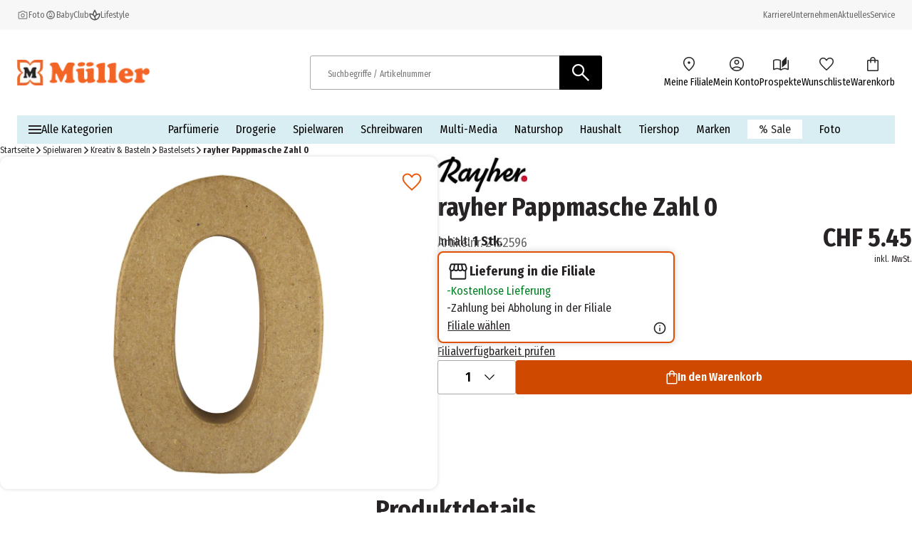

--- FILE ---
content_type: text/html; charset=utf-8
request_url: https://www.mueller.ch/p/rayher-pappmasche-zahl-0-2152596/
body_size: 31539
content:
<!DOCTYPE html><html lang="de-CH"><head><meta charSet="utf-8"/><meta name="viewport" content="width=device-width, initial-scale=1"/><link rel="preload" href="/_next/static/media/1c122432e39485ee-s.p.woff2" as="font" crossorigin="" type="font/woff2"/><link rel="preload" href="/_next/static/media/283cc764bd695d52-s.p.woff2" as="font" crossorigin="" type="font/woff2"/><link rel="preload" href="/_next/static/media/2eb608f67b88ccb2-s.p.woff2" as="font" crossorigin="" type="font/woff2"/><link rel="preload" href="/_next/static/media/3c8609be9c14838d-s.p.woff2" as="font" crossorigin="" type="font/woff2"/><link rel="preload" href="/_next/static/media/6697cb2f5e9da4ce-s.p.woff2" as="font" crossorigin="" type="font/woff2"/><link rel="preload" href="/_next/static/media/8001a6e10e421d77-s.p.woff2" as="font" crossorigin="" type="font/woff2"/><link rel="preload" href="/_next/static/media/baf0d12f37367bd7-s.p.woff2" as="font" crossorigin="" type="font/woff2"/><link rel="preload" href="/_next/static/media/bcc0267f6bec3a21-s.p.woff2" as="font" crossorigin="" type="font/woff2"/><link rel="preload" href="/_next/static/media/c55acd504eec9c93-s.p.woff2" as="font" crossorigin="" type="font/woff2"/><link rel="preload" href="/_next/static/media/d32e5460af292c5d-s.p.woff2" as="font" crossorigin="" type="font/woff2"/><link rel="preload" href="/_next/static/media/f10a920b5c23f956-s.p.woff2" as="font" crossorigin="" type="font/woff2"/><link rel="preload" href="/_next/static/media/fbef64097f855941-s.p.woff2" as="font" crossorigin="" type="font/woff2"/><link rel="preload" as="image" imageSrcSet="https://images.prod.ecom.mueller.de/_next/image/?url=https%3A%2F%2Fstatic.prod.ecom.mueller.de%2Fproducts%2F4006166755248%2F6300570765-PV-0.jpg&amp;w=344&amp;q=75 344w, https://images.prod.ecom.mueller.de/_next/image/?url=https%3A%2F%2Fstatic.prod.ecom.mueller.de%2Fproducts%2F4006166755248%2F6300570765-PV-0.jpg&amp;w=384&amp;q=75 384w, https://images.prod.ecom.mueller.de/_next/image/?url=https%3A%2F%2Fstatic.prod.ecom.mueller.de%2Fproducts%2F4006166755248%2F6300570765-PV-0.jpg&amp;w=640&amp;q=75 640w, https://images.prod.ecom.mueller.de/_next/image/?url=https%3A%2F%2Fstatic.prod.ecom.mueller.de%2Fproducts%2F4006166755248%2F6300570765-PV-0.jpg&amp;w=750&amp;q=75 750w, https://images.prod.ecom.mueller.de/_next/image/?url=https%3A%2F%2Fstatic.prod.ecom.mueller.de%2Fproducts%2F4006166755248%2F6300570765-PV-0.jpg&amp;w=920&amp;q=75 920w, https://images.prod.ecom.mueller.de/_next/image/?url=https%3A%2F%2Fstatic.prod.ecom.mueller.de%2Fproducts%2F4006166755248%2F6300570765-PV-0.jpg&amp;w=1032&amp;q=75 1032w, https://images.prod.ecom.mueller.de/_next/image/?url=https%3A%2F%2Fstatic.prod.ecom.mueller.de%2Fproducts%2F4006166755248%2F6300570765-PV-0.jpg&amp;w=1200&amp;q=75 1200w, https://images.prod.ecom.mueller.de/_next/image/?url=https%3A%2F%2Fstatic.prod.ecom.mueller.de%2Fproducts%2F4006166755248%2F6300570765-PV-0.jpg&amp;w=1920&amp;q=75 1920w, https://images.prod.ecom.mueller.de/_next/image/?url=https%3A%2F%2Fstatic.prod.ecom.mueller.de%2Fproducts%2F4006166755248%2F6300570765-PV-0.jpg&amp;w=2048&amp;q=75 2048w, https://images.prod.ecom.mueller.de/_next/image/?url=https%3A%2F%2Fstatic.prod.ecom.mueller.de%2Fproducts%2F4006166755248%2F6300570765-PV-0.jpg&amp;w=2880&amp;q=75 2880w" imageSizes="
    (max-width: 1023px) 100vw,
    (max-width: 1440px) 50vw,
    660px" fetchPriority="high"/><link rel="stylesheet" href="/_next/static/css/0fd4b8c2694828c9.css" crossorigin="anonymous" data-precedence="next"/><link rel="stylesheet" href="/_next/static/css/af796280864092a5.css" crossorigin="anonymous" data-precedence="next"/><link href="/_next/static/css/ac5ac3dc66b30342.css" rel="stylesheet" as="style" data-precedence="dynamic"/><link href="/_next/static/css/b1fce8b62099429c.css" rel="stylesheet" as="style" data-precedence="dynamic"/><link href="/_next/static/css/9351d88560310f9c.css" rel="stylesheet" as="style" data-precedence="dynamic"/><link href="/_next/static/css/e0766c66278cf12c.css" rel="stylesheet" as="style" data-precedence="dynamic"/><link href="/_next/static/css/5d24819c52e5e693.css" rel="stylesheet" as="style" data-precedence="dynamic"/><link href="/_next/static/css/6978b4b3a51849b1.css" rel="stylesheet" as="style" data-precedence="dynamic"/><link href="/_next/static/css/e8dbdd7d3bbbbea7.css" rel="stylesheet" as="style" data-precedence="dynamic"/><link href="/_next/static/css/527d406c8d9f8b53.css" rel="stylesheet" as="style" data-precedence="dynamic"/><link href="/_next/static/css/a86434e6d3faf85b.css" rel="stylesheet" as="style" data-precedence="dynamic"/><link href="/_next/static/css/c75fc6f51087f8ac.css" rel="stylesheet" as="style" data-precedence="dynamic"/><link href="/_next/static/css/2080c4e071a1ce35.css" rel="stylesheet" as="style" data-precedence="dynamic"/><link rel="preload" as="script" fetchPriority="low" href="/_next/static/chunks/webpack-c4195af837f8010e.js" crossorigin=""/><script src="/_next/static/chunks/4bd1b696-9909f507f95988b8.js" async="" crossorigin=""></script><script src="/_next/static/chunks/5964-3471ac89a8b364c0.js" async="" crossorigin=""></script><script src="/_next/static/chunks/main-app-86104ed9f66b931c.js" async="" crossorigin=""></script><script src="/_next/static/chunks/9794-aaf15aee836fa01e.js" async="" crossorigin=""></script><script src="/_next/static/chunks/app/global-error-ec3498e0ca912cf8.js" async="" crossorigin=""></script><script src="/_next/static/chunks/2108-94b3026b2acb64f8.js" async="" crossorigin=""></script><script src="/_next/static/chunks/app/layout-92223b9a2a775719.js" async="" crossorigin=""></script><script src="/_next/static/chunks/1020-6f08ca371e781ba8.js" async="" crossorigin=""></script><script src="/_next/static/chunks/706-dca6f1f3be9da3a2.js" async="" crossorigin=""></script><script src="/_next/static/chunks/app/cacheable/p/%5BitemId%5D/---/%5B%5B...slugWithProductCode%5D%5D/page-bf6959cfa0c0bfbd.js" async="" crossorigin=""></script><link rel="preload" href="/_next/static/chunks/9747-0bfc2c68924caa4e.js" as="script" fetchPriority="low"/><link rel="preload" href="/_next/static/chunks/1215-be0d3c86e67e9cfa.js" as="script" fetchPriority="low"/><link rel="preload" href="/_next/static/chunks/8924-5bea328343138796.js" as="script" fetchPriority="low"/><link rel="preload" href="/_next/static/chunks/4380.9e4e9685e9a0a221.js" as="script" fetchPriority="low"/><link rel="preload" href="/_next/static/chunks/6294.b47cf0217714dbef.js" as="script" fetchPriority="low"/><link rel="preload" href="/_next/static/chunks/3339-0dd38d80c1611644.js" as="script" fetchPriority="low"/><link rel="preload" href="/_next/static/chunks/8902.6225465840256a28.js" as="script" fetchPriority="low"/><link rel="preload" href="/_next/static/chunks/8579.299b1d221795553e.js" as="script" fetchPriority="low"/><link rel="preload" href="/_next/static/chunks/3216.34a402c9a2d30a86.js" as="script" fetchPriority="low"/><link rel="preload" href="/_next/static/chunks/1950.696c3b733a7a26f9.js" as="script" fetchPriority="low"/><link rel="preload" href="/_next/static/chunks/5640.41e1f993da306835.js" as="script" fetchPriority="low"/><link rel="preload" href="/searchhub-collector.js" as="script"/><link rel="preload" href="/_next/static/chunks/8977.db3beb3fb34bd7be.js" as="script" fetchPriority="low"/><link rel="preload" href="/_next/static/chunks/8721-11cee434ec222661.js" as="script" fetchPriority="low"/><link rel="preload" href="/_next/static/chunks/9893-58ccea03a33f463c.js" as="script" fetchPriority="low"/><link rel="preload" href="/_next/static/chunks/8380.42903ce821e060af.js" as="script" fetchPriority="low"/><link rel="preload" href="/_next/static/chunks/2632.cfa50867d073af1f.js" as="script" fetchPriority="low"/><link rel="preload" href="/_next/static/chunks/6609.b63ad567c27affbf.js" as="script" fetchPriority="low"/><link rel="preload" href="/_next/static/chunks/5189.cdef9a78a28d2e07.js" as="script" fetchPriority="low"/><link rel="preload" href="/_next/static/chunks/252.1bac7b47e5af0402.js" as="script" fetchPriority="low"/><meta name="next-size-adjust" content=""/><meta name="theme-color" content="#000000"/><title>rayher Pappmasche Zahl 0 online bestellen | MÜLLER</title><meta name="description" content="rayher Pappmasche Zahl 0 bei MÜLLER ➔ Versandkostenfrei in die Filiale › Jetzt bestellen!"/><meta name="robots" content="index, follow"/><link rel="canonical" href="https://www.mueller.ch/p/rayher-pappmasche-zahl-0-2152596/"/><link rel="alternate" hrefLang="de-AT" href="https://www.mueller.at/p/rayher-pappmasche-zahl-0-2152596/"/><link rel="alternate" hrefLang="de-CH" href="https://www.mueller.ch/p/rayher-pappmasche-zahl-0-2152596/"/><link rel="alternate" hrefLang="de-DE" href="https://www.mueller.de/p/rayher-pappmasche-zahl-0-2152596/"/><link rel="alternate" hrefLang="x-default" href="https://www.mueller.de/p/rayher-pappmasche-zahl-0-2152596/"/><meta name="google-site-verification" content="NcOgglGS7ayKP--4V2dtqhFQLxnczyEdfhTQuBG3U1c"/><meta property="og:title" content="rayher Pappmasche Zahl 0 online bestellen | MÜLLER"/><meta property="og:description" content="rayher Pappmasche Zahl 0 bei MÜLLER ➔ Versandkostenfrei in die Filiale › Jetzt bestellen!"/><meta property="og:url" content="https://www.mueller.ch/"/><meta property="og:site_name" content="MÜLLER - Auch online mehr als eine Drogerie"/><meta property="og:type" content="website"/><meta name="twitter:card" content="summary"/><meta name="twitter:title" content="rayher Pappmasche Zahl 0 online bestellen | MÜLLER"/><meta name="twitter:description" content="rayher Pappmasche Zahl 0 bei MÜLLER ➔ Versandkostenfrei in die Filiale › Jetzt bestellen!"/><script src="/_next/static/chunks/polyfills-42372ed130431b0a.js" crossorigin="anonymous" noModule=""></script></head><body data-font="__variable_57a02f"><div hidden=""><!--$--><!--/$--></div><script>(self.__next_s=self.__next_s||[]).push([0,{"data-usercentrics":"Google Tag Manager","children":"\n    window.dataLayer = window.dataLayer || [];\n    function gtag(){ dataLayer.push(arguments); }\n  \n            gtag(\"consent\", \"default\", {\n              ad_user_data: \"denied\",\n              ad_personalization: \"denied\",\n              ad_storage: \"denied\",\n              analytics_storage: \"denied\",\n              wait_for_update: 2000\n            });\n            gtag(\"set\", \"ads_data_redaction\", true);\n          ","id":"gtm-init"}])</script><script>(self.__next_s=self.__next_s||[]).push([0,{"type":"text/javascript","children":"\n      var ScarabQueue = ScarabQueue || [];\n      (function(id) {\n        if (document.getElementById(id)) return;\n        var js = document.createElement('script'); \n        js.id = id;  \n        js.src = '//cdn.scarabresearch.com/js/18115DD07A0EE46B/scarab-v2.js';\n        js.async = true  \n        var fs = document.getElementsByTagName('script')[0];\n        fs.parentNode.insertBefore(js, fs);\n      })('scarab-js-api');\n      ","id":"emarsys"}])</script><div class="skip-links_component_skip-links-bar__42GgS"><div class="skip-links_component_skip-links-content__kOye2"><a href="#navigation">Zur Navigation springen</a><a href="#main">Zum Hauptinhalt springen</a></div></div><div><header><div class="cms-slot_component_cms-slot__yHNL2"><div class=""><div id="header" class="header_component_header__CnTz0"><div class="header_component_header__meta-wrapper__4exzc"><div class="header_component_header__meta__mxakr"><div class="header_component_header__meta-nav-items__P4gNa"><div><div class="header_component_header__meta-nav-items__P4gNa"><div class="header_component_header__meta-nav-item-wrapper__cfR_z"><a target="_blank" title="Foto" tabindex="0" href="https://foto.mueller.de/"><div class="header_component_header__meta-nav-item__EMxOf text-xs"><img alt="photo-camera-icon icon" loading="lazy" width="16" height="16" decoding="async" data-nimg="1" class="header_component_header__meta-nav-item-icon__rh3WN" style="color:transparent" srcSet="https://images.prod.ecom.mueller.de/_next/image/?url=https%3A%2F%2Fcms-api.prod.ecom.mueller.de%2Fdam%2Fjcr%3A1c7b44ac-3732-49c6-9252-725ce40f64b9%2Fphoto-camera-icon.png%3Fts%3D1737563435351&amp;w=16&amp;q=75 1x, https://images.prod.ecom.mueller.de/_next/image/?url=https%3A%2F%2Fcms-api.prod.ecom.mueller.de%2Fdam%2Fjcr%3A1c7b44ac-3732-49c6-9252-725ce40f64b9%2Fphoto-camera-icon.png%3Fts%3D1737563435351&amp;w=32&amp;q=75 2x" src="https://images.prod.ecom.mueller.de/_next/image/?url=https%3A%2F%2Fcms-api.prod.ecom.mueller.de%2Fdam%2Fjcr%3A1c7b44ac-3732-49c6-9252-725ce40f64b9%2Fphoto-camera-icon.png%3Fts%3D1737563435351&amp;w=32&amp;q=75"/><span>Foto</span></div></a></div><div class="header_component_header__meta-nav-item-wrapper__cfR_z"><a target="_self" title="Entdecken Sie den Müller BabyClub" tabindex="0" href="/meinbaby/"><div class="header_component_header__meta-nav-item__EMxOf text-xs"><img alt="child-care-icon icon" loading="lazy" width="16" height="16" decoding="async" data-nimg="1" class="header_component_header__meta-nav-item-icon__rh3WN" style="color:transparent" srcSet="https://images.prod.ecom.mueller.de/_next/image/?url=https%3A%2F%2Fcms-api.prod.ecom.mueller.de%2Fdam%2Fjcr%3A9d244f19-f0bf-408a-a4ce-232c04cff42b%2Fchild-care-icon.png%3Fts%3D1736425088901&amp;w=16&amp;q=75 1x, https://images.prod.ecom.mueller.de/_next/image/?url=https%3A%2F%2Fcms-api.prod.ecom.mueller.de%2Fdam%2Fjcr%3A9d244f19-f0bf-408a-a4ce-232c04cff42b%2Fchild-care-icon.png%3Fts%3D1736425088901&amp;w=32&amp;q=75 2x" src="https://images.prod.ecom.mueller.de/_next/image/?url=https%3A%2F%2Fcms-api.prod.ecom.mueller.de%2Fdam%2Fjcr%3A9d244f19-f0bf-408a-a4ce-232c04cff42b%2Fchild-care-icon.png%3Fts%3D1736425088901&amp;w=32&amp;q=75"/><span>BabyClub</span></div></a></div><div class="header_component_header__meta-nav-item-wrapper__cfR_z"><a target="_self" title="Lifestyle" tabindex="0" href="/aktuelles/lifestyle/"><div class="header_component_header__meta-nav-item__EMxOf text-xs"><img alt="spa-icon icon" loading="lazy" width="16" height="16" decoding="async" data-nimg="1" class="header_component_header__meta-nav-item-icon__rh3WN" style="color:transparent" srcSet="https://images.prod.ecom.mueller.de/_next/image/?url=https%3A%2F%2Fcms-api.prod.ecom.mueller.de%2Fdam%2Fjcr%3Ad287e0a3-4814-4fe5-8f59-e24d03539c6b%2Fspa-icon.png%3Fts%3D1737563435370&amp;w=16&amp;q=75 1x, https://images.prod.ecom.mueller.de/_next/image/?url=https%3A%2F%2Fcms-api.prod.ecom.mueller.de%2Fdam%2Fjcr%3Ad287e0a3-4814-4fe5-8f59-e24d03539c6b%2Fspa-icon.png%3Fts%3D1737563435370&amp;w=32&amp;q=75 2x" src="https://images.prod.ecom.mueller.de/_next/image/?url=https%3A%2F%2Fcms-api.prod.ecom.mueller.de%2Fdam%2Fjcr%3Ad287e0a3-4814-4fe5-8f59-e24d03539c6b%2Fspa-icon.png%3Fts%3D1737563435370&amp;w=32&amp;q=75"/><span>Lifestyle</span></div></a></div></div></div></div><div class="header_component_header__meta-nav-links__xidY6"><div><div class="header_component_header__meta-nav-items__P4gNa"><div class="header_component_header__meta-nav-item-wrapper__cfR_z"><a target="_self" title="Karriere" tabindex="0" href="/unternehmen/karriere/stellenangebote/"><div class="header_component_header__meta-nav-item__EMxOf text-xs"><span>Karriere</span></div></a></div><div class="header_component_header__meta-nav-item-wrapper__cfR_z"><a target="_self" title="Unternehmen" tabindex="0" href="/unternehmen/"><div class="header_component_header__meta-nav-item__EMxOf text-xs"><span>Unternehmen</span></div></a></div><div class="header_component_header__meta-nav-item-wrapper__cfR_z"><a target="_self" title="Aktuelles" tabindex="0" href="/aktuelles/"><div class="header_component_header__meta-nav-item__EMxOf text-xs"><span>Aktuelles</span></div></a></div><div class="header_component_header__meta-nav-item-wrapper__cfR_z"><a target="_self" title="Service" tabindex="0" href="/service/"><div class="header_component_header__meta-nav-item__EMxOf text-xs"><span>Service</span></div></a></div></div></div></div></div></div><div class="header_component_header__main-wrapper__hnT2X"><div class="header_component_header__main__tQ7GJ"><div class="header_component_header-wrapper__menu-and-logo__uXTLj"><button class="header_component_header__burger-btn__y4k7v" title="Menü" aria-label="Menü" aria-expanded="false" aria-controls="navigation"><div class="burger-icon_component_burger-icon__ioIqR"></div></button><div class="header_component_header__header-bar-logo__WzsHs"><script type="application/ld+json">{"@context":"https://schema.org","@type":"Organization","url":"https://www.mueller.de","sameAs":["https://www.facebook.com/mueller.deutschland/","https://www.instagram.com/mueller_deutschland/| https://www.pinterest.de/mueller_de/","https://www.linkedin.com/company/mueller-holding/","https://www.youtube.com/channel/UCX8vaOzD27094ZkQokZUZ1g"],"logo":"https://mueller-dam-bucket.s3.eu-central-1.amazonaws.com/prod/website-assets/mueller-logo.svg","name":"Müller Handels AG Schweiz","description":"Müller - Mehr als eine Drogerie. Große Sortimentsauswahl, tolle Preise.","email":"service@shop.mueller.de","telephone":"+41 62 738 39 99","vatID":"CHE-106.085.001","address":{"@type":"PostalAddress","streetAddress":"Industriestrasse 50","addressLocality":"Oberentfelden","addressCountry":"CH","addressRegion":"Aargau","postalCode":"5036"}}</script><a class="header_component_header__header-bar-logo-link__7p92A" href="/"><img alt="logo" loading="lazy" width="708" height="137" decoding="async" data-nimg="1" class="header_component_header__header-bar-logo-image__6TD5h" style="color:transparent" sizes="(max-width: 767px) 79px, 186px" srcSet="https://images.prod.ecom.mueller.de/_next/image/?url=https%3A%2F%2Fmueller-dam-bucket.s3.eu-central-1.amazonaws.com%2Fprod%2Ficons%2Flogo.png%3Fts%3D1738338873952&amp;w=16&amp;q=75 16w, https://images.prod.ecom.mueller.de/_next/image/?url=https%3A%2F%2Fmueller-dam-bucket.s3.eu-central-1.amazonaws.com%2Fprod%2Ficons%2Flogo.png%3Fts%3D1738338873952&amp;w=32&amp;q=75 32w, https://images.prod.ecom.mueller.de/_next/image/?url=https%3A%2F%2Fmueller-dam-bucket.s3.eu-central-1.amazonaws.com%2Fprod%2Ficons%2Flogo.png%3Fts%3D1738338873952&amp;w=48&amp;q=75 48w, https://images.prod.ecom.mueller.de/_next/image/?url=https%3A%2F%2Fmueller-dam-bucket.s3.eu-central-1.amazonaws.com%2Fprod%2Ficons%2Flogo.png%3Fts%3D1738338873952&amp;w=64&amp;q=75 64w, https://images.prod.ecom.mueller.de/_next/image/?url=https%3A%2F%2Fmueller-dam-bucket.s3.eu-central-1.amazonaws.com%2Fprod%2Ficons%2Flogo.png%3Fts%3D1738338873952&amp;w=96&amp;q=75 96w, https://images.prod.ecom.mueller.de/_next/image/?url=https%3A%2F%2Fmueller-dam-bucket.s3.eu-central-1.amazonaws.com%2Fprod%2Ficons%2Flogo.png%3Fts%3D1738338873952&amp;w=128&amp;q=75 128w, https://images.prod.ecom.mueller.de/_next/image/?url=https%3A%2F%2Fmueller-dam-bucket.s3.eu-central-1.amazonaws.com%2Fprod%2Ficons%2Flogo.png%3Fts%3D1738338873952&amp;w=192&amp;q=75 192w, https://images.prod.ecom.mueller.de/_next/image/?url=https%3A%2F%2Fmueller-dam-bucket.s3.eu-central-1.amazonaws.com%2Fprod%2Ficons%2Flogo.png%3Fts%3D1738338873952&amp;w=256&amp;q=75 256w, https://images.prod.ecom.mueller.de/_next/image/?url=https%3A%2F%2Fmueller-dam-bucket.s3.eu-central-1.amazonaws.com%2Fprod%2Ficons%2Flogo.png%3Fts%3D1738338873952&amp;w=344&amp;q=75 344w, https://images.prod.ecom.mueller.de/_next/image/?url=https%3A%2F%2Fmueller-dam-bucket.s3.eu-central-1.amazonaws.com%2Fprod%2Ficons%2Flogo.png%3Fts%3D1738338873952&amp;w=384&amp;q=75 384w, https://images.prod.ecom.mueller.de/_next/image/?url=https%3A%2F%2Fmueller-dam-bucket.s3.eu-central-1.amazonaws.com%2Fprod%2Ficons%2Flogo.png%3Fts%3D1738338873952&amp;w=640&amp;q=75 640w, https://images.prod.ecom.mueller.de/_next/image/?url=https%3A%2F%2Fmueller-dam-bucket.s3.eu-central-1.amazonaws.com%2Fprod%2Ficons%2Flogo.png%3Fts%3D1738338873952&amp;w=750&amp;q=75 750w, https://images.prod.ecom.mueller.de/_next/image/?url=https%3A%2F%2Fmueller-dam-bucket.s3.eu-central-1.amazonaws.com%2Fprod%2Ficons%2Flogo.png%3Fts%3D1738338873952&amp;w=920&amp;q=75 920w, https://images.prod.ecom.mueller.de/_next/image/?url=https%3A%2F%2Fmueller-dam-bucket.s3.eu-central-1.amazonaws.com%2Fprod%2Ficons%2Flogo.png%3Fts%3D1738338873952&amp;w=1032&amp;q=75 1032w, https://images.prod.ecom.mueller.de/_next/image/?url=https%3A%2F%2Fmueller-dam-bucket.s3.eu-central-1.amazonaws.com%2Fprod%2Ficons%2Flogo.png%3Fts%3D1738338873952&amp;w=1200&amp;q=75 1200w, https://images.prod.ecom.mueller.de/_next/image/?url=https%3A%2F%2Fmueller-dam-bucket.s3.eu-central-1.amazonaws.com%2Fprod%2Ficons%2Flogo.png%3Fts%3D1738338873952&amp;w=1920&amp;q=75 1920w, https://images.prod.ecom.mueller.de/_next/image/?url=https%3A%2F%2Fmueller-dam-bucket.s3.eu-central-1.amazonaws.com%2Fprod%2Ficons%2Flogo.png%3Fts%3D1738338873952&amp;w=2048&amp;q=75 2048w, https://images.prod.ecom.mueller.de/_next/image/?url=https%3A%2F%2Fmueller-dam-bucket.s3.eu-central-1.amazonaws.com%2Fprod%2Ficons%2Flogo.png%3Fts%3D1738338873952&amp;w=2880&amp;q=75 2880w" src="https://images.prod.ecom.mueller.de/_next/image/?url=https%3A%2F%2Fmueller-dam-bucket.s3.eu-central-1.amazonaws.com%2Fprod%2Ficons%2Flogo.png%3Fts%3D1738338873952&amp;w=2880&amp;q=75"/></a></div></div><div class="header_component_header__header-bar-search-wrapper-desktop__CzXIK"><div class="header_component_header__header-bar-search-desktop__jm1UP"><form class="search-bar_component_search-bar__NmcKG" role="search" aria-label="Search site" action="/search/"><script type="application/ld+json">{"@context":"https://schema.org","@type":"WebSite","url":"https://www.mueller.ch","potentialAction":[{"@type":"SearchAction","target":"https://www.mueller.ch/search/?q={search_term_string}","query-input":"required name=search_term_string"}]}</script><div class="search-bar_component_search-bar__wrapper__MRrDL"><button class="search-bar_component_search-bar_return-button__0eJla" type="button"><img alt="back icon" loading="lazy" width="20" height="45" decoding="async" data-nimg="1" class="search-bar_component_search-bar__return-icon__qLAoO" style="color:transparent" src="/assets/icons/arrow_back.svg"/></button><label id="searchbar-label-desktop" class="sr-only">Suchbegriffe / Artikelnummer</label><input class="search-bar_component_search-bar__input__iqEHT" placeholder="Suchbegriffe / Artikelnummer" autoComplete="off" role="combobox" type="search" aria-autocomplete="both" aria-expanded="false" aria-haspopup="listbox" aria-controls="autosuggest-listbox" aria-owns="autosuggest-listbox" aria-labelledby="searchbar-label-desktop" data-track-id="searchBox" name="q" value=""/><button type="submit" class="search-bar_component_search-bar__icon__7Kxnk" title="Suchen" tabindex="0" data-track-id="searchButton"><img alt="Suchen" loading="lazy" width="32" height="32" decoding="async" data-nimg="1" style="color:transparent" src="/assets/icons/search-white.svg"/></button><section class="autosuggest_component_autosuggest__TT_Qx" aria-label="autosuggest"><div aria-busy="false" title="Ergebnisse"></div><div class="autosuggest_component_autosuggest__content__CD1bG"></div></section><div class="sr-only" role="status" aria-live="assertive" aria-atomic="true"></div></div></form></div></div><div class="header_component_header__header-bar-items-container__DJ5i_"><div><div><ul class="icon-list_component_icon-list__cK8p6" aria-label="Menüleiste mit Symbolen"><li aria-label="header-location-on"><div class="icon-list_component_icon-list__item-metadata__aqB5y"></div><a target="_self" title="Meine Filiale" tabindex="0" href="/meine-filiale/"><div class="icon-list_component_icon-list__item__hig3r"><div class="icon-list_component_icon-list__icon-wrapper__QCtRI"><img alt="header-location-on icon" loading="lazy" width="192" height="192" decoding="async" data-nimg="1" class="icon-list_component_icon-list__icon__4uwJt" style="color:transparent" srcSet="https://images.prod.ecom.mueller.de/_next/image/?url=https%3A%2F%2Fmueller-dam-bucket.s3.eu-central-1.amazonaws.com%2Fprod%2Fheader-location-on.png%3Fts%3D1740582388636&amp;w=192&amp;q=75 1x, https://images.prod.ecom.mueller.de/_next/image/?url=https%3A%2F%2Fmueller-dam-bucket.s3.eu-central-1.amazonaws.com%2Fprod%2Fheader-location-on.png%3Fts%3D1740582388636&amp;w=384&amp;q=75 2x" src="https://images.prod.ecom.mueller.de/_next/image/?url=https%3A%2F%2Fmueller-dam-bucket.s3.eu-central-1.amazonaws.com%2Fprod%2Fheader-location-on.png%3Fts%3D1740582388636&amp;w=384&amp;q=75"/></div><span class="icon-list_component_icon-list__text__E6fdt text-s">Meine Filiale</span></div></a></li><li aria-label="header-account-circle"><div class="icon-list_component_icon-list__item-metadata__aqB5y"></div><a target="_self" tabindex="0" href="/my-account/"><div class="icon-list_component_icon-list__item__hig3r"><div class="icon-list_component_icon-list__icon-wrapper__QCtRI"><img alt="header-account-circle icon" loading="lazy" width="192" height="192" decoding="async" data-nimg="1" class="icon-list_component_icon-list__icon__4uwJt" style="color:transparent" srcSet="https://images.prod.ecom.mueller.de/_next/image/?url=https%3A%2F%2Fmueller-dam-bucket.s3.eu-central-1.amazonaws.com%2Fprod%2Ficons%2Fmain_navigation%2Fheader-account-circle.png%3Fts%3D1740582419353&amp;w=192&amp;q=75 1x, https://images.prod.ecom.mueller.de/_next/image/?url=https%3A%2F%2Fmueller-dam-bucket.s3.eu-central-1.amazonaws.com%2Fprod%2Ficons%2Fmain_navigation%2Fheader-account-circle.png%3Fts%3D1740582419353&amp;w=384&amp;q=75 2x" src="https://images.prod.ecom.mueller.de/_next/image/?url=https%3A%2F%2Fmueller-dam-bucket.s3.eu-central-1.amazonaws.com%2Fprod%2Ficons%2Fmain_navigation%2Fheader-account-circle.png%3Fts%3D1740582419353&amp;w=384&amp;q=75"/></div><span class="icon-list_component_icon-list__text__E6fdt text-s">Mein Konto</span></div></a></li><li aria-label="header-auto-stories"><div class="icon-list_component_icon-list__item-metadata__aqB5y"></div><a target="_self" title="Prospekte" tabindex="0" href="/prospekte/"><div class="icon-list_component_icon-list__item__hig3r"><div class="icon-list_component_icon-list__icon-wrapper__QCtRI"><img alt="header-auto-stories icon" loading="lazy" width="192" height="192" decoding="async" data-nimg="1" class="icon-list_component_icon-list__icon__4uwJt" style="color:transparent" srcSet="https://images.prod.ecom.mueller.de/_next/image/?url=https%3A%2F%2Fmueller-dam-bucket.s3.eu-central-1.amazonaws.com%2Fprod%2Ficons%2Fmain_navigation%2Fheader-auto-stories.png%3Fts%3D1740582409416&amp;w=192&amp;q=75 1x, https://images.prod.ecom.mueller.de/_next/image/?url=https%3A%2F%2Fmueller-dam-bucket.s3.eu-central-1.amazonaws.com%2Fprod%2Ficons%2Fmain_navigation%2Fheader-auto-stories.png%3Fts%3D1740582409416&amp;w=384&amp;q=75 2x" src="https://images.prod.ecom.mueller.de/_next/image/?url=https%3A%2F%2Fmueller-dam-bucket.s3.eu-central-1.amazonaws.com%2Fprod%2Ficons%2Fmain_navigation%2Fheader-auto-stories.png%3Fts%3D1740582409416&amp;w=384&amp;q=75"/></div><span class="icon-list_component_icon-list__text__E6fdt text-s">Prospekte</span></div></a></li><li aria-label="header-favorite"><div class="icon-list_component_icon-list__item-metadata__aqB5y"></div><a target="_self" title="Wunschliste" tabindex="0" href="/my-account/wishlists/"><div class="icon-list_component_icon-list__item__hig3r"><div class="icon-list_component_icon-list__icon-wrapper__QCtRI"><img alt="header-favorite icon" loading="lazy" width="192" height="192" decoding="async" data-nimg="1" class="icon-list_component_icon-list__icon__4uwJt" style="color:transparent" srcSet="https://images.prod.ecom.mueller.de/_next/image/?url=https%3A%2F%2Fmueller-dam-bucket.s3.eu-central-1.amazonaws.com%2Fprod%2Ficons%2Fmain_navigation%2Fheader-favorite--1-.png%3Fts%3D1752648394899&amp;w=192&amp;q=75 1x, https://images.prod.ecom.mueller.de/_next/image/?url=https%3A%2F%2Fmueller-dam-bucket.s3.eu-central-1.amazonaws.com%2Fprod%2Ficons%2Fmain_navigation%2Fheader-favorite--1-.png%3Fts%3D1752648394899&amp;w=384&amp;q=75 2x" src="https://images.prod.ecom.mueller.de/_next/image/?url=https%3A%2F%2Fmueller-dam-bucket.s3.eu-central-1.amazonaws.com%2Fprod%2Ficons%2Fmain_navigation%2Fheader-favorite--1-.png%3Fts%3D1752648394899&amp;w=384&amp;q=75"/></div><span class="icon-list_component_icon-list__text__E6fdt text-s">Wunschliste</span></div></a></li><li aria-label="header-shopping-bag"><div class="icon-list_component_icon-list__item-metadata__aqB5y"></div><a target="_self" tabindex="0" href="/cart/"><div class="icon-list_component_icon-list__item__hig3r icon-list_component_icon-list__cart__Sy5Gh"><div class="icon-list_component_icon-list__icon-wrapper__QCtRI"><img alt="header-shopping-bag icon" loading="lazy" width="192" height="192" decoding="async" data-nimg="1" class="icon-list_component_icon-list__icon__4uwJt icon-list_component_icon-list__cart-icon__pTwYY" style="color:transparent" srcSet="https://images.prod.ecom.mueller.de/_next/image/?url=https%3A%2F%2Fmueller-dam-bucket.s3.eu-central-1.amazonaws.com%2Fprod%2Ficons%2Fmain_navigation%2Fheader-shopping-bag.png%3Fts%3D1740582430153&amp;w=192&amp;q=75 1x, https://images.prod.ecom.mueller.de/_next/image/?url=https%3A%2F%2Fmueller-dam-bucket.s3.eu-central-1.amazonaws.com%2Fprod%2Ficons%2Fmain_navigation%2Fheader-shopping-bag.png%3Fts%3D1740582430153&amp;w=384&amp;q=75 2x" src="https://images.prod.ecom.mueller.de/_next/image/?url=https%3A%2F%2Fmueller-dam-bucket.s3.eu-central-1.amazonaws.com%2Fprod%2Ficons%2Fmain_navigation%2Fheader-shopping-bag.png%3Fts%3D1740582430153&amp;w=384&amp;q=75"/></div><span class="icon-list_component_icon-list__text__E6fdt text-s">Warenkorb</span></div></a></li></ul></div></div></div></div><div class="header_component_header__header-bar-search__mMrQM"><form class="search-bar_component_search-bar__NmcKG" role="search" aria-label="Search site" action="/search/"><script type="application/ld+json">{"@context":"https://schema.org","@type":"WebSite","url":"https://www.mueller.ch","potentialAction":[{"@type":"SearchAction","target":"https://www.mueller.ch/search/?q={search_term_string}","query-input":"required name=search_term_string"}]}</script><div class="search-bar_component_search-bar__wrapper__MRrDL"><button class="search-bar_component_search-bar_return-button__0eJla" type="button"><img alt="back icon" loading="lazy" width="20" height="45" decoding="async" data-nimg="1" class="search-bar_component_search-bar__return-icon__qLAoO" style="color:transparent" src="/assets/icons/arrow_back.svg"/></button><label id="searchbar-label-mobile" class="sr-only">Suchbegriffe / Artikelnummer</label><input class="search-bar_component_search-bar__input__iqEHT" placeholder="Suchbegriffe / Artikelnummer" autoComplete="off" role="combobox" type="search" aria-autocomplete="both" aria-expanded="false" aria-haspopup="listbox" aria-controls="autosuggest-listbox" aria-owns="autosuggest-listbox" aria-labelledby="searchbar-label-mobile" data-track-id="searchBox" name="q" value=""/><button type="submit" class="search-bar_component_search-bar__icon__7Kxnk" title="Suchen" tabindex="0" data-track-id="searchButton"><img alt="Suchen" loading="lazy" width="32" height="32" decoding="async" data-nimg="1" style="color:transparent" src="/assets/icons/search-white.svg"/></button><section class="autosuggest_component_autosuggest__TT_Qx" aria-label="autosuggest"><div aria-busy="false" title="Ergebnisse"></div><div class="autosuggest_component_autosuggest__content__CD1bG"></div></section><div class="sr-only" role="status" aria-live="assertive" aria-atomic="true"></div></div></form></div></div><div class="header_component_header__navigation-wrapper__1d_xU"><nav class="nav_component_nav__XBtsz" role="navigation" aria-label="Main navigation" id="navigation"><div class="nav_component_nav__desktop-wrapper__ICNYf"><div class="desktop-navigation_component_desktop-navigation__h6EGY"><ul class="desktop-navigation_component_desktop-navigation__items-list__RpL2r"><li class="desktop-navigation_component_desktop-navigation__item__QlhF9 desktop-navigation_component_desktop-navigation__item--all-categories__5p9JT"><button class="desktop-navigation_component_all-categories-button__bwY7E"><div class="burger-icon_component_burger-icon__ioIqR"></div><span class="desktop-navigation_component_all-categories-button__label__RnPZV">Alle Kategorien</span></button><div class="desktop-navigation_component_all-categories-sidebar-wrapper__eXze4"><div class="desktop-navigation_component_all-categories-sidebar__14hIW"><div class="desktop-navigation_component_all-categories-sidebar__nav-placeholder__KKqnu"><div id="_R_4lqpbiav5ubsnpfivb_" class="placeholder_component_placeholder__PmGUJ placeholder_component_placeholder--using-ratio__1NThV" role="tooltip" style="padding-top:100%" aria-label="placeholder"></div></div></div></div></li><li class="desktop-navigation_component_desktop-navigation__item__QlhF9"><a class="desktop-navigation_component_desktop-navigation__link__YgiMj" href="/c/parfuemerie/"><span class="">Parfümerie</span></a></li><li class="desktop-navigation_component_desktop-navigation__item__QlhF9"><a class="desktop-navigation_component_desktop-navigation__link__YgiMj" href="/c/drogerie/"><span class="">Drogerie</span></a></li><li class="desktop-navigation_component_desktop-navigation__item__QlhF9"><a class="desktop-navigation_component_desktop-navigation__link__YgiMj" href="/c/spielwaren/"><span class="">Spielwaren</span></a></li><li class="desktop-navigation_component_desktop-navigation__item__QlhF9"><a class="desktop-navigation_component_desktop-navigation__link__YgiMj" href="/c/schreibwaren/"><span class="">Schreibwaren</span></a></li><li class="desktop-navigation_component_desktop-navigation__item__QlhF9"><a class="desktop-navigation_component_desktop-navigation__link__YgiMj" href="/c/multi-media/"><span class="">Multi-Media</span></a></li><li class="desktop-navigation_component_desktop-navigation__item__QlhF9"><a class="desktop-navigation_component_desktop-navigation__link__YgiMj" href="/c/naturshop/"><span class="">Naturshop</span></a></li><li class="desktop-navigation_component_desktop-navigation__item__QlhF9"><a class="desktop-navigation_component_desktop-navigation__link__YgiMj" href="/c/haushalt/"><span class="">Haushalt</span></a></li><li class="desktop-navigation_component_desktop-navigation__item__QlhF9"><a class="desktop-navigation_component_desktop-navigation__link__YgiMj" href="/c/tiershop/"><span class="">Tiershop</span></a></li><li class="desktop-navigation_component_desktop-navigation__item__QlhF9"><a class="desktop-navigation_component_desktop-navigation__link__YgiMj" href="/marken/"><span class="">Marken</span></a></li><li class="desktop-navigation_component_desktop-navigation__item__QlhF9"><a class="desktop-navigation_component_desktop-navigation__link__YgiMj" href="/c/sale/"><span class="desktop-navigation_component_desktop-navigation__item-label--highlighted__GhweU">% Sale</span></a></li><li class="desktop-navigation_component_desktop-navigation__item__QlhF9"><a class="desktop-navigation_component_desktop-navigation__link__YgiMj" href="https://foto.mueller.ch/de/"><span class="">Foto</span></a></li></ul></div></div><div class="nav_component_nav__mobile-wrapper__VShuJ"><button type="button" class="mobile-navigation_component_mobile-navigation-overlay__ICzcP mobile-navigation_component_mobile-navigation-overlay--closed__5U_ZW" aria-label="Navigation schließen"></button><div class="mobile-navigation_component_mobile-navigation__sidebar__XWbWO mobile-navigation_component_mobile-navigation__sidebar--closed__r_laf"></div></div></nav></div></div></div></div></header><main class="one-column_layout_one-column__main__niv_R" id="main"><div class="one-column_layout_one-column__jumbotron__oR6rR"><div class="cms-slot_component_cms-slot__yHNL2 cms-slot_component_cms-slot--spaced__bFXQU"><div class=""><nav aria-label="Breadcrumb" class="breadcrumps_component_breadcrumbs__wxQXW"><script type="application/ld+json">{"@context":"https://schema.org","@type":"BreadcrumbList","itemListElement":[{"@type":"ListItem","position":1,"item":"https://www.mueller.ch/","name":"Startseite"},{"@type":"ListItem","position":2,"item":"https://www.mueller.ch/c/spielwaren/","name":"Spielwaren"},{"@type":"ListItem","position":3,"item":"https://www.mueller.ch/c/spielwaren/kreativ-basteln/","name":"Kreativ &amp; Basteln"},{"@type":"ListItem","position":4,"item":"https://www.mueller.ch/c/spielwaren/kreativ-basteln/bastelsets/","name":"Bastelsets"},{"@type":"ListItem","position":5,"item":"https://www.mueller.ch/p/rayher-pappmasche-zahl-0-2152596/","name":"rayher Pappmasche Zahl 0"}]}</script><ol class="breadcrumps_component_breadcrumbs__container__5YDmP text-s-immutable" itemScope="" aria-label="Breadcrumb"><li class="breadcrumps_component_breadcrumbs__item__Rl6SN"><a itemProp="item" itemScope="" href="/">Startseite</a><img aria-hidden="true" alt="" loading="lazy" width="12" height="12" decoding="async" data-nimg="1" class="breadcrumps_component_breadcrumbs__arrow__C4IuD" style="color:transparent" src="/assets/icons/arrow_forward_bold.svg"/></li><li class="breadcrumps_component_breadcrumbs__item__Rl6SN"><a itemProp="item" itemScope="" href="/c/spielwaren/">Spielwaren</a><img aria-hidden="true" alt="" loading="lazy" width="12" height="12" decoding="async" data-nimg="1" class="breadcrumps_component_breadcrumbs__arrow__C4IuD" style="color:transparent" src="/assets/icons/arrow_forward_bold.svg"/></li><li class="breadcrumps_component_breadcrumbs__item__Rl6SN"><a itemProp="item" itemScope="" href="/c/spielwaren/kreativ-basteln/">Kreativ &amp; Basteln</a><img aria-hidden="true" alt="" loading="lazy" width="12" height="12" decoding="async" data-nimg="1" class="breadcrumps_component_breadcrumbs__arrow__C4IuD" style="color:transparent" src="/assets/icons/arrow_forward_bold.svg"/></li><li class="breadcrumps_component_breadcrumbs__item__Rl6SN"><a itemProp="item" itemScope="" href="/c/spielwaren/kreativ-basteln/bastelsets/">Bastelsets</a><img aria-hidden="true" alt="" loading="lazy" width="12" height="12" decoding="async" data-nimg="1" class="breadcrumps_component_breadcrumbs__arrow__C4IuD" style="color:transparent" src="/assets/icons/arrow_forward_bold.svg"/></li><li class="breadcrumps_component_breadcrumbs__item__Rl6SN" aria-current="page"><span>rayher Pappmasche Zahl 0</span></li></ol></nav></div></div></div><div class="one-column_layout_one-column__content__Sf11_"><div class="cms-slot_component_cms-slot__yHNL2 cms-slot_component_cms-slot--spaced__bFXQU"><div class=""><article class="product-info_component_product-info__vo9tD"><script type="application/ld+json">{"@context":"https://schema.org","@type":"Product","description":"Verwandle die Zahlen aus Pappmaché mit knalligen Farben, bezaubernden Stoffen, ausgefallenen Bändern, fetzigem Washi Tape, funkelndem Flitter und vielem mehr in ein kleines Meisterwerk.Stelle besondere Daten in deinem Zuhause auf: den Hochzeitstag, damit er in Zukunft nicht mehr vergessen wird oder den Geburtstag der kleinen Tochter, damit sie selbst weiß, wie alt sie wird.Pappmaché ist ein Produkt, das unter Hobbybastlern und Künstlern enorm beliebt ist. Es handelt sich dabei um ein Gemisch aus Papier, Wasser und einer bestimmten Art von Bindemittel, z. B. Kleister.Aus dieser Mischung (ursprünglich ein zäher Brei) entsteht nach dem Trocknen eine feste Masse, die zur Herstellung von leichten und stabilen Formen, Masken oder Skulpturen verwendet werden kann. Natürlich ist Pappmaché auch ein Werkstoff, der sich bestens dazu eignet, dass du ihn auf unterschiedliche Weise kreativ gestaltest. Dabei kannst du deiner Phantasie freien Lauf lassen! So kannst du das „und“-Zeichen z. B. mit DecoArt Allesfarbe bemalen. Ein besonderes Highlight entsteht, wenn du Flitter in die noch nasse Farbe streust. Nach dem Trocknen kannst du das Zeichen zusätzlich mit verschiedenen Knöpfen, Pins, Perlen, Federn, Pailletten oder Streuteilen aufpeppen. Alternativ zu Farbe kannst du mit Papier oder Stoffen arbeiten und das Zeichen z. B. mit Zuschnitten aus unserem vielfältigen Stoff- und Scrapbookingpapier-Sortiment gestalten. Daneben kannst du genauso gut ausgestanzte Motive oder Mosaiksteine aufkleben. An diesem Pappmaché-Objekt lässt sich zudem die Serviettentechnik klasse umsetzen. Schließlich macht es bestimmt genauso viel Spaß, Schablonen oder Stempel einzusetzen und geniale Muster auf dem Zeichen zu hinterlassen. Darüber hinaus kannst du dieses Pappmaché-Zeichen mit lustigen und bunten Bändern verzieren. Nach dem Gestalten kannst du das „und“-Zeichen z. B. als Dekoration an Zimmertüren oder Wänden befestigen oder auf Tischen aufstellen. Da das Zeichen sehr leicht ist, kannst du es auch problemlos aufhängen. Ein Tipp: Nutze zusätzlich unsere anderen Pappmaché-Zeichen! So kannst du ganz einfach Namen schreiben… Kreiere ein individuelles Zeichen ganz nach deinem Geschmack, das sich auch optimal verschenken lässt!","sku":"2152596","gtin":"4006166755248","image":["https://static.prod.ecom.mueller.de/products/4006166755248/6300570765-PV-0.jpg"],"brand":{"@type":"Brand","name":"RAYHER"},"manufacturer":{"@type":"Organization","name":"RAYHER"},"offers":[{"price":5.45,"priceCurrency":"CHF","itemCondition":"https://schema.org/NewCondition","availability":"https://schema.org/InStock","url":"https://www.mueller.ch/p/rayher-pappmasche-zahl-0-2152596/?itemId=2152596","@type":"Offer","seller":{"@type":"Organization","name":"Müller Handels GmbH &amp; Co. KG"}}],"name":"rayher Pappmasche Zahl 0"}</script><div class="product-info_component_product-info__mobile-top-details-wrapper__y3jYX"><a class="product-info_component_product-info__brand__xpvmc" href="/b/rayher/"><img alt="Markenbild von RAYHER" loading="lazy" width="136" height="54" decoding="async" data-nimg="1" class="product-info_component_product-info__brand-image__rySZ8" style="color:transparent" sizes="200px" srcSet="https://images.prod.ecom.mueller.de/_next/image/?url=https%3A%2F%2Fstatic.prod.ecom.mueller.de%2Fbrand-logos%2Frayher.png&amp;w=16&amp;q=75 16w, https://images.prod.ecom.mueller.de/_next/image/?url=https%3A%2F%2Fstatic.prod.ecom.mueller.de%2Fbrand-logos%2Frayher.png&amp;w=32&amp;q=75 32w, https://images.prod.ecom.mueller.de/_next/image/?url=https%3A%2F%2Fstatic.prod.ecom.mueller.de%2Fbrand-logos%2Frayher.png&amp;w=48&amp;q=75 48w, https://images.prod.ecom.mueller.de/_next/image/?url=https%3A%2F%2Fstatic.prod.ecom.mueller.de%2Fbrand-logos%2Frayher.png&amp;w=64&amp;q=75 64w, https://images.prod.ecom.mueller.de/_next/image/?url=https%3A%2F%2Fstatic.prod.ecom.mueller.de%2Fbrand-logos%2Frayher.png&amp;w=96&amp;q=75 96w, https://images.prod.ecom.mueller.de/_next/image/?url=https%3A%2F%2Fstatic.prod.ecom.mueller.de%2Fbrand-logos%2Frayher.png&amp;w=128&amp;q=75 128w, https://images.prod.ecom.mueller.de/_next/image/?url=https%3A%2F%2Fstatic.prod.ecom.mueller.de%2Fbrand-logos%2Frayher.png&amp;w=192&amp;q=75 192w, https://images.prod.ecom.mueller.de/_next/image/?url=https%3A%2F%2Fstatic.prod.ecom.mueller.de%2Fbrand-logos%2Frayher.png&amp;w=256&amp;q=75 256w, https://images.prod.ecom.mueller.de/_next/image/?url=https%3A%2F%2Fstatic.prod.ecom.mueller.de%2Fbrand-logos%2Frayher.png&amp;w=344&amp;q=75 344w, https://images.prod.ecom.mueller.de/_next/image/?url=https%3A%2F%2Fstatic.prod.ecom.mueller.de%2Fbrand-logos%2Frayher.png&amp;w=384&amp;q=75 384w, https://images.prod.ecom.mueller.de/_next/image/?url=https%3A%2F%2Fstatic.prod.ecom.mueller.de%2Fbrand-logos%2Frayher.png&amp;w=640&amp;q=75 640w, https://images.prod.ecom.mueller.de/_next/image/?url=https%3A%2F%2Fstatic.prod.ecom.mueller.de%2Fbrand-logos%2Frayher.png&amp;w=750&amp;q=75 750w, https://images.prod.ecom.mueller.de/_next/image/?url=https%3A%2F%2Fstatic.prod.ecom.mueller.de%2Fbrand-logos%2Frayher.png&amp;w=920&amp;q=75 920w, https://images.prod.ecom.mueller.de/_next/image/?url=https%3A%2F%2Fstatic.prod.ecom.mueller.de%2Fbrand-logos%2Frayher.png&amp;w=1032&amp;q=75 1032w, https://images.prod.ecom.mueller.de/_next/image/?url=https%3A%2F%2Fstatic.prod.ecom.mueller.de%2Fbrand-logos%2Frayher.png&amp;w=1200&amp;q=75 1200w, https://images.prod.ecom.mueller.de/_next/image/?url=https%3A%2F%2Fstatic.prod.ecom.mueller.de%2Fbrand-logos%2Frayher.png&amp;w=1920&amp;q=75 1920w, https://images.prod.ecom.mueller.de/_next/image/?url=https%3A%2F%2Fstatic.prod.ecom.mueller.de%2Fbrand-logos%2Frayher.png&amp;w=2048&amp;q=75 2048w, https://images.prod.ecom.mueller.de/_next/image/?url=https%3A%2F%2Fstatic.prod.ecom.mueller.de%2Fbrand-logos%2Frayher.png&amp;w=2880&amp;q=75 2880w" src="https://images.prod.ecom.mueller.de/_next/image/?url=https%3A%2F%2Fstatic.prod.ecom.mueller.de%2Fbrand-logos%2Frayher.png&amp;w=2880&amp;q=75"/></a><div class="product-info_component_product-info__ratings-and-article-nr__JE3AR text-lg"><div class="product-info_component_product-info__ratings__ufCU_"><div class="product-ratings_component_product-rating__eFFIh"><img alt="star-rating-empty icon" loading="lazy" width="16" height="16" decoding="async" data-nimg="1" style="color:transparent" src="/assets/icons/star-rating-empty.svg"/><img alt="star-rating-empty icon" loading="lazy" width="16" height="16" decoding="async" data-nimg="1" style="color:transparent" src="/assets/icons/star-rating-empty.svg"/><img alt="star-rating-empty icon" loading="lazy" width="16" height="16" decoding="async" data-nimg="1" style="color:transparent" src="/assets/icons/star-rating-empty.svg"/><img alt="star-rating-empty icon" loading="lazy" width="16" height="16" decoding="async" data-nimg="1" style="color:transparent" src="/assets/icons/star-rating-empty.svg"/><img alt="star-rating-empty icon" loading="lazy" width="16" height="16" decoding="async" data-nimg="1" style="color:transparent" src="/assets/icons/star-rating-empty.svg"/></div></div><div class="product-info_component_product-info__article-nr__SznZS">Artikelnr.<!-- --> <!-- -->2152596</div></div></div><div class="product-info_component_product-info__image-wrapper__1fXIf"><div class="product-info_component_product-info__badges-wrapper__tTJak"><div class="product-badges_component_product-badges__iKHEM"></div></div><div class="product-media_component_product-media__Nm09M" data-component="ProductMedia"><div class="product-media_component_product-media__image-section__eRsLY"><div><span class="image-section_component_image-section__Ua0Nf" style="padding-bottom:75.00%"><img alt="rayher Pappmasche Zahl 0" fetchPriority="high" decoding="async" data-nimg="fill" class="image-section_component_image-section__image__W88zh" style="position:absolute;height:100%;width:100%;left:0;top:0;right:0;bottom:0;color:transparent" sizes="
    (max-width: 1023px) 100vw,
    (max-width: 1440px) 50vw,
    660px" srcSet="https://images.prod.ecom.mueller.de/_next/image/?url=https%3A%2F%2Fstatic.prod.ecom.mueller.de%2Fproducts%2F4006166755248%2F6300570765-PV-0.jpg&amp;w=344&amp;q=75 344w, https://images.prod.ecom.mueller.de/_next/image/?url=https%3A%2F%2Fstatic.prod.ecom.mueller.de%2Fproducts%2F4006166755248%2F6300570765-PV-0.jpg&amp;w=384&amp;q=75 384w, https://images.prod.ecom.mueller.de/_next/image/?url=https%3A%2F%2Fstatic.prod.ecom.mueller.de%2Fproducts%2F4006166755248%2F6300570765-PV-0.jpg&amp;w=640&amp;q=75 640w, https://images.prod.ecom.mueller.de/_next/image/?url=https%3A%2F%2Fstatic.prod.ecom.mueller.de%2Fproducts%2F4006166755248%2F6300570765-PV-0.jpg&amp;w=750&amp;q=75 750w, https://images.prod.ecom.mueller.de/_next/image/?url=https%3A%2F%2Fstatic.prod.ecom.mueller.de%2Fproducts%2F4006166755248%2F6300570765-PV-0.jpg&amp;w=920&amp;q=75 920w, https://images.prod.ecom.mueller.de/_next/image/?url=https%3A%2F%2Fstatic.prod.ecom.mueller.de%2Fproducts%2F4006166755248%2F6300570765-PV-0.jpg&amp;w=1032&amp;q=75 1032w, https://images.prod.ecom.mueller.de/_next/image/?url=https%3A%2F%2Fstatic.prod.ecom.mueller.de%2Fproducts%2F4006166755248%2F6300570765-PV-0.jpg&amp;w=1200&amp;q=75 1200w, https://images.prod.ecom.mueller.de/_next/image/?url=https%3A%2F%2Fstatic.prod.ecom.mueller.de%2Fproducts%2F4006166755248%2F6300570765-PV-0.jpg&amp;w=1920&amp;q=75 1920w, https://images.prod.ecom.mueller.de/_next/image/?url=https%3A%2F%2Fstatic.prod.ecom.mueller.de%2Fproducts%2F4006166755248%2F6300570765-PV-0.jpg&amp;w=2048&amp;q=75 2048w, https://images.prod.ecom.mueller.de/_next/image/?url=https%3A%2F%2Fstatic.prod.ecom.mueller.de%2Fproducts%2F4006166755248%2F6300570765-PV-0.jpg&amp;w=2880&amp;q=75 2880w" src="https://images.prod.ecom.mueller.de/_next/image/?url=https%3A%2F%2Fstatic.prod.ecom.mueller.de%2Fproducts%2F4006166755248%2F6300570765-PV-0.jpg&amp;w=2880&amp;q=75"/></span></div></div></div><div class="product-info_component_product-info__wishlist-wrapper__LFdGP"><div class="wishlist_component_wishlist--pdp__uRjAM"><div class="wishlist_component_wishlist__desktop-wrapper__Ods5R"><div><button class="wishlist_component_wishlist__trigger__Cqq4Y" role="link"><img alt="Produkt 2152596 zur Wunschliste hinzufügen" loading="lazy" width="32" height="32" decoding="async" data-nimg="1" style="color:transparent" src="/assets/icons/favorite.svg"/></button></div></div><div class="wishlist_component_wishlist__mobile-wrapper__DceUb"><button class="wishlist_component_wishlist__trigger__Cqq4Y" role="link"><img alt="Produkt 2152596 zur Wunschliste hinzufügen" loading="lazy" width="32" height="32" decoding="async" data-nimg="1" style="color:transparent" src="/assets/icons/favorite.svg"/></button></div></div></div></div><div class="product-info_component_product-info__details-wrapper__VDGpf"><a class="product-info_component_product-info__brand__xpvmc" href="/b/rayher/"><img alt="Markenbild von RAYHER" loading="lazy" width="136" height="54" decoding="async" data-nimg="1" class="product-info_component_product-info__brand-image__rySZ8" style="color:transparent" sizes="200px" srcSet="https://images.prod.ecom.mueller.de/_next/image/?url=https%3A%2F%2Fstatic.prod.ecom.mueller.de%2Fbrand-logos%2Frayher.png&amp;w=16&amp;q=75 16w, https://images.prod.ecom.mueller.de/_next/image/?url=https%3A%2F%2Fstatic.prod.ecom.mueller.de%2Fbrand-logos%2Frayher.png&amp;w=32&amp;q=75 32w, https://images.prod.ecom.mueller.de/_next/image/?url=https%3A%2F%2Fstatic.prod.ecom.mueller.de%2Fbrand-logos%2Frayher.png&amp;w=48&amp;q=75 48w, https://images.prod.ecom.mueller.de/_next/image/?url=https%3A%2F%2Fstatic.prod.ecom.mueller.de%2Fbrand-logos%2Frayher.png&amp;w=64&amp;q=75 64w, https://images.prod.ecom.mueller.de/_next/image/?url=https%3A%2F%2Fstatic.prod.ecom.mueller.de%2Fbrand-logos%2Frayher.png&amp;w=96&amp;q=75 96w, https://images.prod.ecom.mueller.de/_next/image/?url=https%3A%2F%2Fstatic.prod.ecom.mueller.de%2Fbrand-logos%2Frayher.png&amp;w=128&amp;q=75 128w, https://images.prod.ecom.mueller.de/_next/image/?url=https%3A%2F%2Fstatic.prod.ecom.mueller.de%2Fbrand-logos%2Frayher.png&amp;w=192&amp;q=75 192w, https://images.prod.ecom.mueller.de/_next/image/?url=https%3A%2F%2Fstatic.prod.ecom.mueller.de%2Fbrand-logos%2Frayher.png&amp;w=256&amp;q=75 256w, https://images.prod.ecom.mueller.de/_next/image/?url=https%3A%2F%2Fstatic.prod.ecom.mueller.de%2Fbrand-logos%2Frayher.png&amp;w=344&amp;q=75 344w, https://images.prod.ecom.mueller.de/_next/image/?url=https%3A%2F%2Fstatic.prod.ecom.mueller.de%2Fbrand-logos%2Frayher.png&amp;w=384&amp;q=75 384w, https://images.prod.ecom.mueller.de/_next/image/?url=https%3A%2F%2Fstatic.prod.ecom.mueller.de%2Fbrand-logos%2Frayher.png&amp;w=640&amp;q=75 640w, https://images.prod.ecom.mueller.de/_next/image/?url=https%3A%2F%2Fstatic.prod.ecom.mueller.de%2Fbrand-logos%2Frayher.png&amp;w=750&amp;q=75 750w, https://images.prod.ecom.mueller.de/_next/image/?url=https%3A%2F%2Fstatic.prod.ecom.mueller.de%2Fbrand-logos%2Frayher.png&amp;w=920&amp;q=75 920w, https://images.prod.ecom.mueller.de/_next/image/?url=https%3A%2F%2Fstatic.prod.ecom.mueller.de%2Fbrand-logos%2Frayher.png&amp;w=1032&amp;q=75 1032w, https://images.prod.ecom.mueller.de/_next/image/?url=https%3A%2F%2Fstatic.prod.ecom.mueller.de%2Fbrand-logos%2Frayher.png&amp;w=1200&amp;q=75 1200w, https://images.prod.ecom.mueller.de/_next/image/?url=https%3A%2F%2Fstatic.prod.ecom.mueller.de%2Fbrand-logos%2Frayher.png&amp;w=1920&amp;q=75 1920w, https://images.prod.ecom.mueller.de/_next/image/?url=https%3A%2F%2Fstatic.prod.ecom.mueller.de%2Fbrand-logos%2Frayher.png&amp;w=2048&amp;q=75 2048w, https://images.prod.ecom.mueller.de/_next/image/?url=https%3A%2F%2Fstatic.prod.ecom.mueller.de%2Fbrand-logos%2Frayher.png&amp;w=2880&amp;q=75 2880w" src="https://images.prod.ecom.mueller.de/_next/image/?url=https%3A%2F%2Fstatic.prod.ecom.mueller.de%2Fbrand-logos%2Frayher.png&amp;w=2880&amp;q=75"/></a><h1 class="product-info_component_product-info__title__xWRlP">rayher Pappmasche Zahl 0</h1><div class="product-info_component_product-info__ratings-and-price-wrapper__8_PRJ"><div class="product-info_component_product-info__ratings-and-article-nr__JE3AR text-lg"><div class="product-info_component_product-info__ratings__ufCU_"><div class="product-ratings_component_product-rating__eFFIh"><img alt="star-rating-empty icon" loading="lazy" width="16" height="16" decoding="async" data-nimg="1" style="color:transparent" src="/assets/icons/star-rating-empty.svg"/><img alt="star-rating-empty icon" loading="lazy" width="16" height="16" decoding="async" data-nimg="1" style="color:transparent" src="/assets/icons/star-rating-empty.svg"/><img alt="star-rating-empty icon" loading="lazy" width="16" height="16" decoding="async" data-nimg="1" style="color:transparent" src="/assets/icons/star-rating-empty.svg"/><img alt="star-rating-empty icon" loading="lazy" width="16" height="16" decoding="async" data-nimg="1" style="color:transparent" src="/assets/icons/star-rating-empty.svg"/><img alt="star-rating-empty icon" loading="lazy" width="16" height="16" decoding="async" data-nimg="1" style="color:transparent" src="/assets/icons/star-rating-empty.svg"/></div></div><div class="product-info_component_product-info__article-nr__SznZS">Artikelnr.<!-- --> <!-- -->2152596</div></div><div class="product-info_component_product-info__price-and-labels__Xa_TG"><section class="product-info_component_product-info__price-box__PaMvU" aria-label="Produktpreis"><div class="product-price_component_product-price__ZINMw product-price_component_product-price--info__4iukr"><div class="product-price_component_product-price__price-wrapper__l8xAj"><div class=""><span class="h1 h2-desktop-only" data-track-id="priceContainer">CHF 5.45</span></div></div><div class="product-price_component_product-price__base-price__HFAt_ text-lg-immutable "><span>inkl. MwSt.</span></div></div></section></div></div><div class="product-attribute-list_component_product-attribute-list__KDUvx"><div class="product-attribute-list_component_product-attribute-list__attribute-wrapper__Y8OEE"><div class="text-lg">Inhalt: <span class="bold">1 Stk. </span></div></div></div><div class="product-info_component_product-info__delivery-wrapper__Hffl_"><div class="product-info_component_product-info__delivery__m7cb7"><div title="Lieferung in die Filiale" class="product-info_component_product-info__delivery-type__1Efvd product-info_component_product-info__delivery-type--selected__Z6CMC"><div class="product-info_component_product-info__delivery-title__HfeqT"><img alt="storefront icon" loading="lazy" width="32" height="32" decoding="async" data-nimg="1" style="color:transparent" src="/assets/icons/storefront.svg"/><span>Lieferung in die Filiale</span></div><ul><li class="product-info_component_product-info__delivery--highlight__H4gJW">Kostenlose Lieferung</li><li>Zahlung bei Abholung in der Filiale</li></ul><div class="product-info_component_product-info__selected-store__akF4F"><button type="button" title="Filiale wählen" class="button_component_button__V2o51 button_component_button--as-text__NUgm8 text-base button_component_button--underline__2BkDb" tabindex="0"><span class="button_component_button__content__qOfgH">Filiale wählen</span></button></div><div class="product-info_component_product-info__delivery-tooltip__d31Kc"><button class="tooltip-fixed-trigger_component_tooltip-fixed-trigger__4yaWt"><img alt="&lt;ul&gt;&lt;li&gt;Kostenlose Lieferung bei Abholung in der Filiale&lt;/li&gt;&lt;li&gt;Zahlung erfolgt erst bei Abholung an der Kasse&lt;/li&gt;&lt;/ul&gt;" loading="lazy" width="20" height="20" decoding="async" data-nimg="1" class="tooltip-fixed-trigger_component_tooltip-fixed-trigger__image__qQVIJ" style="color:transparent" src="/assets/icons/info.svg"/><div class="tooltip_component_tooltip__1v5HR tooltip-fixed-trigger_component_tooltip-fixed-trigger__tooltip__OsEmg text-xs tooltip-fixed-trigger_component_tooltip-fixed-trigger__tooltip--top__vCspC tooltip_component_tooltip__arrow-top__qdVl1"><div><ul><li>Kostenlose Lieferung bei Abholung in der Filiale</li><li>Zahlung erfolgt erst bei Abholung an der Kasse</li></ul></div></div></button></div></div></div><div class="product-info_component_product-info__store-availability__8_w7T"><span><button type="button" title="Filialverfügbarkeit prüfen" class="button_component_button__V2o51 button_component_button--as-text__NUgm8 text-base button_component_button--underline__2BkDb" tabindex="0" aria-disabled="false"><span class="button_component_button__content__qOfgH">Filialverfügbarkeit prüfen</span></button></span></div></div><div class="add-to-cart_component_add-to-cart__YsjTh"><div class="add-to-cart_component_add-to-cart__actions__L5ick"><div class="cart-quantity_dropdown_component_cart-quantity-dropdown__DDNfV" data-track-id="addToBasketQuantity"><div class="dropdown_component_dropdown__t_Emp dropdown_component_dropdown--stretch-to-parent__QDGiG"><button type="button" title="Dropdown" class="dropdown_component_dropdown__main-button__O39SJ"><div class="dropdown_component_dropdown__content__jp5rR"><div data-testid="dropdown-selected-item" class="text-lg body-bold dropdown_component_dropdown__selected-item__itFjr"><span>1</span></div><img alt="dropdown-icon" loading="lazy" width="24" height="24" decoding="async" data-nimg="1" class="dropdown_component_dropdown__icon__lTLJl" style="color:transparent" src="/assets/icons/dropdown-icon.svg"/></div></button></div></div><div class="add-to-cart_component_add-to-cart__cart-button__SJDgU COLLECT_AT_STORE"><button type="button" title="In den Warenkorb" class="button_component_button__V2o51 button_component_button--primary__p0JzQ" tabindex="0" aria-disabled="false" data-track-id="addToCartPDP" data-product-id="2152596"><span class="button_component_button__content__qOfgH"><img alt="cart-icon" loading="lazy" width="16" height="20" decoding="async" data-nimg="1" class="undefined" style="color:transparent" src="/assets/icons/shopping-bag-icon-white.svg"/>In den Warenkorb</span></button></div></div></div></div></article></div><div class=""><div class="product-specifications_component_specifications__wL7Zn"><div class="accordion_component_accordion__d_ryw"><div class="headline_component_headline__8IV2m"><div class="headline_component_headline__headline__AEWh8"><h2 class="headline_component_headline__headline-tag__TUdOY">Produktdetails</h2></div></div><section aria-label="Artikelinfo" class="accordion_component_accordion-entry__VTyYy accordion_component_accordion-entry--collapsed__wJ6g9"><button class="accordion_component_accordion-entry__label__8_62o"><span role="heading" aria-level="3" class="h3 bold">Artikelinfo</span><img alt="Zusammenklappen Icon" loading="lazy" width="24" height="24" decoding="async" data-nimg="1" class="accordion_component_accordion-entry__expand-icon__1yhlY" style="color:transparent" src="/assets/icons/dropdown-icon.svg"/></button><div class="accordion_component_accordion-entry__content-wrapper__0r8I_"><div class="accordion_component_accordion-entry__contents__wg3cd"><div>Verwandle die Zahlen aus Pappmaché mit knalligen Farben, bezaubernden Stoffen, ausgefallenen Bändern, fetzigem Washi Tape, funkelndem Flitter und vielem mehr in ein kleines Meisterwerk.Stelle besondere Daten in deinem Zuhause auf: den Hochzeitstag, damit er in Zukunft nicht mehr vergessen wird oder den Geburtstag der kleinen Tochter, damit sie selbst weiß, wie alt sie wird.Pappmaché ist ein Produkt, das unter Hobbybastlern und Künstlern enorm beliebt ist. Es handelt sich dabei um ein Gemisch aus Papier, Wasser und einer bestimmten Art von Bindemittel, z. B. Kleister.Aus dieser Mischung (ursprünglich ein zäher Brei) entsteht nach dem Trocknen eine feste Masse, die zur Herstellung von leichten und stabilen Formen, Masken oder Skulpturen verwendet werden kann. Natürlich ist Pappmaché auch ein Werkstoff, der sich bestens dazu eignet, dass du ihn auf unterschiedliche Weise kreativ gestaltest. Dabei kannst du deiner Phantasie freien Lauf lassen! So kannst du das „und“-Zeichen z. B. mit DecoArt Allesfarbe  bemalen. Ein besonderes Highlight entsteht, wenn du Flitter in die noch nasse Farbe streust. Nach dem Trocknen kannst du das Zeichen zusätzlich mit verschiedenen Knöpfen, Pins, Perlen, Federn, Pailletten oder Streuteilen aufpeppen. Alternativ zu Farbe kannst du mit Papier oder Stoffen arbeiten und das Zeichen z. B. mit Zuschnitten aus unserem vielfältigen Stoff- und Scrapbookingpapier-Sortiment gestalten. Daneben kannst du genauso gut ausgestanzte Motive oder Mosaiksteine aufkleben. An diesem Pappmaché-Objekt lässt sich zudem die Serviettentechnik klasse umsetzen. Schließlich macht es bestimmt genauso viel Spaß, Schablonen oder Stempel einzusetzen und geniale Muster auf dem Zeichen zu hinterlassen. Darüber hinaus kannst du dieses Pappmaché-Zeichen mit lustigen und bunten Bändern verzieren. Nach dem Gestalten kannst du das „und“-Zeichen z. B. als Dekoration an Zimmertüren oder Wänden befestigen oder auf Tischen aufstellen. Da das Zeichen sehr leicht ist, kannst du es auch problemlos aufhängen. Ein Tipp: Nutze zusätzlich unsere anderen Pappmaché-Zeichen! So kannst du ganz einfach Namen schreiben… Kreiere ein individuelles Zeichen ganz nach deinem Geschmack, das sich auch optimal verschenken lässt!</div><syndigo-powerpage pageid="2152596"></syndigo-powerpage></div></div></section><section aria-label="Artikeldetails" class="accordion_component_accordion-entry__VTyYy accordion_component_accordion-entry--collapsed__wJ6g9"><button class="accordion_component_accordion-entry__label__8_62o"><span role="heading" aria-level="3" class="h3 bold">Artikeldetails</span><img alt="Zusammenklappen Icon" loading="lazy" width="24" height="24" decoding="async" data-nimg="1" class="accordion_component_accordion-entry__expand-icon__1yhlY" style="color:transparent" src="/assets/icons/dropdown-icon.svg"/></button><div class="accordion_component_accordion-entry__content-wrapper__0r8I_"><div class="accordion_component_accordion-entry__contents__wg3cd"><table aria-label="Artikel Details" class="specifications-table_component_specifications-table__C_lBy specifications-table_component_specifications-table--collapsed__hb0y8"><tbody><tr class="specifications-table_component_specifications-table__row__AaS79"><td class="specifications-table_component_specifications-table__cell__7QxCf specifications-table_component_specifications-table__cell--first__2kvy0 body-bold" colSpan="1">Inhalt</td><td class="specifications-table_component_specifications-table__cell__7QxCf">1 Stk.</td></tr><tr class="specifications-table_component_specifications-table__row__AaS79"><td class="specifications-table_component_specifications-table__cell__7QxCf specifications-table_component_specifications-table__cell--first__2kvy0 body-bold" colSpan="1">Produkttyp</td><td class="specifications-table_component_specifications-table__cell__7QxCf">Bastelpapier &amp; -karton</td></tr><tr class="specifications-table_component_specifications-table__row__AaS79"><td class="specifications-table_component_specifications-table__cell__7QxCf specifications-table_component_specifications-table__cell--first__2kvy0 body-bold" colSpan="1">Hersteller</td><td class="specifications-table_component_specifications-table__cell__7QxCf">Rayher Hobby GmbH</td></tr><tr class="specifications-table_component_specifications-table__row__AaS79"><td class="specifications-table_component_specifications-table__cell__7QxCf specifications-table_component_specifications-table__cell--first__2kvy0 body-bold" colSpan="1">Herstelleradresse</td><td class="specifications-table_component_specifications-table__cell__7QxCf">Fockestr. 15 ,88471 Laupheim</td></tr></tbody></table></div></div></section></div></div></div></div></div></main><footer class="one-column_layout_one-column__footer___rDJU"><div class="cms-slot_component_cms-slot__yHNL2"><div class="cms-slot_component_cms-slot__entry--full-width__oM9j3"><div class="service-teaser-list_component_service-teaser-list__zaFQb"><ul class="service-teaser-list_component_service-teaser-list__list__TCJcU"><li><div><div class="service-teaser_component_service-teaser__2iHUJ h4"><div class="service-teaser_component_service-teaser__link__62vsw"><a target="_self" title="Lieferung &amp; Retoure" tabindex="0" href="/service/lieferung-retoure/"><div class="service-teaser_component_service-teaser__linkable-content__diRn0"><img alt="storefront icon" loading="lazy" width="33" height="32" decoding="async" data-nimg="1" class="service-teaser_component_service-teaser__icon__jSWnt" style="color:transparent" src="https://cms-api.prod.ecom.mueller.de/dam/jcr:ffeab242-f8ac-480c-8f36-48d217e04481/storefront.png?ts=1737563435402"/><span>Kostenlose Lieferung in die Filiale</span></div></a></div><button class="tooltip-fixed-trigger_component_tooltip-fixed-trigger__4yaWt"><img alt="Jetzt online bestellen und in Ihrer Wunschfiliale abholen" loading="lazy" width="20" height="20" decoding="async" data-nimg="1" class="tooltip-fixed-trigger_component_tooltip-fixed-trigger__image__qQVIJ" style="color:transparent" src="/assets/icons/info.svg"/><div class="tooltip_component_tooltip__1v5HR tooltip-fixed-trigger_component_tooltip-fixed-trigger__tooltip__OsEmg text-xs tooltip-fixed-trigger_component_tooltip-fixed-trigger__tooltip--top__vCspC tooltip_component_tooltip__arrow-top__qdVl1">Jetzt online bestellen und in Ihrer Wunschfiliale abholen</div></button></div></div></li><li><div><div class="service-teaser_component_service-teaser__2iHUJ h4"><div class="service-teaser_component_service-teaser__link__62vsw"><a target="_self" title="Prospekte" tabindex="0" href="/prospekte/"><div class="service-teaser_component_service-teaser__linkable-content__diRn0"><img alt="auto-stories icon" loading="lazy" width="33" height="32" decoding="async" data-nimg="1" class="service-teaser_component_service-teaser__icon__jSWnt" style="color:transparent" src="https://cms-api.prod.ecom.mueller.de/dam/jcr:150211df-502d-41d1-876d-0fb7715d61e6/auto-stories.png?ts=1737563435469"/><span>Prospekt durchblättern</span></div></a></div></div></div></li><li><div><div class="service-teaser_component_service-teaser__2iHUJ h4"><div class="service-teaser_component_service-teaser__link__62vsw"><a target="_self" tabindex="0" href="/kontakt/"><div class="service-teaser_component_service-teaser__linkable-content__diRn0"><img alt="support-agent icon" loading="lazy" width="33" height="32" decoding="async" data-nimg="1" class="service-teaser_component_service-teaser__icon__jSWnt" style="color:transparent" src="https://cms-api.prod.ecom.mueller.de/dam/jcr:ee805ef7-ace1-4c00-998e-4b8dd13a6338/support-agent.png?ts=1736429491207"/><span>Kundenservice</span></div></a></div><button class="tooltip-fixed-trigger_component_tooltip-fixed-trigger__4yaWt"><img alt="Nutzen Sie das Kontaktformular oder kontaktieren Sie uns per Telefon oder E-Mail." loading="lazy" width="20" height="20" decoding="async" data-nimg="1" class="tooltip-fixed-trigger_component_tooltip-fixed-trigger__image__qQVIJ" style="color:transparent" src="/assets/icons/info.svg"/><div class="tooltip_component_tooltip__1v5HR tooltip-fixed-trigger_component_tooltip-fixed-trigger__tooltip__OsEmg text-xs tooltip-fixed-trigger_component_tooltip-fixed-trigger__tooltip--top__vCspC tooltip_component_tooltip__arrow-top__qdVl1">Nutzen Sie das Kontaktformular oder kontaktieren Sie uns per Telefon oder E-Mail.</div></button></div></div></li><li><div><div class="service-teaser_component_service-teaser__2iHUJ h4"><div class="service-teaser_component_service-teaser__link__62vsw"><a target="_self" tabindex="0" href="/service/haeufige-fragen/"><div class="service-teaser_component_service-teaser__linkable-content__diRn0"><img alt="encrypted icon" loading="lazy" width="33" height="32" decoding="async" data-nimg="1" class="service-teaser_component_service-teaser__icon__jSWnt" style="color:transparent" src="https://cms-api.prod.ecom.mueller.de/dam/jcr:c7e2d41a-d2a7-4575-8b90-2b78f152e2ce/encrypted.png?ts=1736429475892"/><span>Sicher einkaufen</span></div></a></div><button class="tooltip-fixed-trigger_component_tooltip-fixed-trigger__4yaWt"><img alt="Ihre Daten werden verschlüsselt an uns übermittelt, so dass Sie sorgenlos einkaufen können." loading="lazy" width="20" height="20" decoding="async" data-nimg="1" class="tooltip-fixed-trigger_component_tooltip-fixed-trigger__image__qQVIJ" style="color:transparent" src="/assets/icons/info.svg"/><div class="tooltip_component_tooltip__1v5HR tooltip-fixed-trigger_component_tooltip-fixed-trigger__tooltip__OsEmg text-xs tooltip-fixed-trigger_component_tooltip-fixed-trigger__tooltip--top__vCspC tooltip_component_tooltip__arrow-top__qdVl1">Ihre Daten werden verschlüsselt an uns übermittelt, so dass Sie sorgenlos einkaufen können.</div></button></div></div></li></ul></div></div><div class="cms-slot_component_cms-slot__entry--full-width__oM9j3"><div><style>#_R_5bbiav5ubsnpfivb_.placeholder_component_placeholder__PmGUJ{height:1772px;}@media(min-width:452px){#_R_5bbiav5ubsnpfivb_.placeholder_component_placeholder__PmGUJ{height:1757px;}}@media(min-width:592px){#_R_5bbiav5ubsnpfivb_.placeholder_component_placeholder__PmGUJ{height:1742px;}}@media(min-width:768px){#_R_5bbiav5ubsnpfivb_.placeholder_component_placeholder__PmGUJ{height:1753px;}}@media(min-width:876px){#_R_5bbiav5ubsnpfivb_.placeholder_component_placeholder__PmGUJ{height:1735px;}}@media(min-width:1024px){#_R_5bbiav5ubsnpfivb_.placeholder_component_placeholder__PmGUJ{height:754px;}}@container(min-width:452px){#_R_5bbiav5ubsnpfivb_.placeholder_component_placeholder__PmGUJ{height:1757px;}}@container(min-width:592px){#_R_5bbiav5ubsnpfivb_.placeholder_component_placeholder__PmGUJ{height:1742px;}}@container(min-width:768px){#_R_5bbiav5ubsnpfivb_.placeholder_component_placeholder__PmGUJ{height:1753px;}}@container(min-width:876px){#_R_5bbiav5ubsnpfivb_.placeholder_component_placeholder__PmGUJ{height:1735px;}}@container(min-width:1024px){#_R_5bbiav5ubsnpfivb_.placeholder_component_placeholder__PmGUJ{height:754px;}}</style><div id="_R_5bbiav5ubsnpfivb_" class="placeholder_component_placeholder__PmGUJ" role="tooltip" aria-label="placeholder"></div></div></div></div></footer></div><noscript><iframe src="https://www.googletagmanager.com/ns.html?id=GTM-TBPPMMP6" height="0" width="0" style="display:none;visibility:hidden"></iframe></noscript><noscript><img height="1" width="1" style="display:none" src="https://www.facebook.com/tr?id=1932558340518186&amp;ev=PageView&amp;noscript=1" alt="facebook pixel"/></noscript><!--$--><!--/$--><script src="/_next/static/chunks/webpack-c4195af837f8010e.js" crossorigin="" id="_R_" async=""></script><script>(self.__next_f=self.__next_f||[]).push([0])</script><script>self.__next_f.push([1,"1:\"$Sreact.fragment\"\n3:I[87555,[],\"\"]\n4:I[31295,[],\"\"]\n6:I[59665,[],\"OutletBoundary\"]\n8:I[74911,[],\"AsyncMetadataOutlet\"]\na:I[59665,[],\"ViewportBoundary\"]\nc:I[59665,[],\"MetadataBoundary\"]\nd:\"$Sreact.suspense\"\nf:I[59876,[\"9794\",\"static/chunks/9794-aaf15aee836fa01e.js\",\"4219\",\"static/chunks/app/global-error-ec3498e0ca912cf8.js\"],\"default\"]\n:HL[\"/_next/static/media/1c122432e39485ee-s.p.woff2\",\"font\",{\"crossOrigin\":\"\",\"type\":\"font/woff2\"}]\n:HL[\"/_next/static/media/283cc764bd695d52-s.p.woff2\",\"font\",{\"crossOrigin\":\"\",\"type\":\"font/woff2\"}]\n:HL[\"/_next/static/media/2eb608f67b88ccb2-s.p.woff2\",\"font\",{\"crossOrigin\":\"\",\"type\":\"font/woff2\"}]\n:HL[\"/_next/static/media/3c8609be9c14838d-s.p.woff2\",\"font\",{\"crossOrigin\":\"\",\"type\":\"font/woff2\"}]\n:HL[\"/_next/static/media/6697cb2f5e9da4ce-s.p.woff2\",\"font\",{\"crossOrigin\":\"\",\"type\":\"font/woff2\"}]\n:HL[\"/_next/static/media/8001a6e10e421d77-s.p.woff2\",\"font\",{\"crossOrigin\":\"\",\"type\":\"font/woff2\"}]\n:HL[\"/_next/static/media/baf0d12f37367bd7-s.p.woff2\",\"font\",{\"crossOrigin\":\"\",\"type\":\"font/woff2\"}]\n:HL[\"/_next/static/media/bcc0267f6bec3a21-s.p.woff2\",\"font\",{\"crossOrigin\":\"\",\"type\":\"font/woff2\"}]\n:HL[\"/_next/static/media/c55acd504eec9c93-s.p.woff2\",\"font\",{\"crossOrigin\":\"\",\"type\":\"font/woff2\"}]\n:HL[\"/_next/static/media/d32e5460af292c5d-s.p.woff2\",\"font\",{\"crossOrigin\":\"\",\"type\":\"font/woff2\"}]\n:HL[\"/_next/static/media/f10a920b5c23f956-s.p.woff2\",\"font\",{\"crossOrigin\":\"\",\"type\":\"font/woff2\"}]\n:HL[\"/_next/static/media/fbef64097f855941-s.p.woff2\",\"font\",{\"crossOrigin\":\"\",\"type\":\"font/woff2\"}]\n:HL[\"/_next/static/css/0fd4b8c2694828c9.css\",\"style\",{\"crossOrigin\":\"\"}]\n:HL[\"/_next/static/css/af796280864092a5.css\",\"style\",{\"crossOrigin\":\"\"}]\n"])</script><script>self.__next_f.push([1,"0:{\"P\":null,\"b\":\"55GjZYYVVh8EJ1PVKpdr4\",\"p\":\"\",\"c\":[\"\",\"p\",\"rayher-pappmasche-zahl-0-2152596\",\"\"],\"i\":false,\"f\":[[[\"\",{\"children\":[\"cacheable\",{\"children\":[\"p\",{\"children\":[[\"itemId\",\"_\",\"d\"],{\"children\":[\"---\",{\"children\":[[\"slugWithProductCode\",\"rayher-pappmasche-zahl-0-2152596\",\"oc\"],{\"children\":[\"__PAGE__\",{}]}]}]}]}]}]},\"$undefined\",\"$undefined\",true],[\"\",[\"$\",\"$1\",\"c\",{\"children\":[[[\"$\",\"link\",\"0\",{\"rel\":\"stylesheet\",\"href\":\"/_next/static/css/0fd4b8c2694828c9.css\",\"precedence\":\"next\",\"crossOrigin\":\"anonymous\",\"nonce\":\"$undefined\"}]],\"$L2\"]}],{\"children\":[\"cacheable\",[\"$\",\"$1\",\"c\",{\"children\":[null,[\"$\",\"$L3\",null,{\"parallelRouterKey\":\"children\",\"error\":\"$undefined\",\"errorStyles\":\"$undefined\",\"errorScripts\":\"$undefined\",\"template\":[\"$\",\"$L4\",null,{}],\"templateStyles\":\"$undefined\",\"templateScripts\":\"$undefined\",\"notFound\":\"$undefined\",\"forbidden\":\"$undefined\",\"unauthorized\":\"$undefined\"}]]}],{\"children\":[\"p\",[\"$\",\"$1\",\"c\",{\"children\":[null,[\"$\",\"$L3\",null,{\"parallelRouterKey\":\"children\",\"error\":\"$undefined\",\"errorStyles\":\"$undefined\",\"errorScripts\":\"$undefined\",\"template\":[\"$\",\"$L4\",null,{}],\"templateStyles\":\"$undefined\",\"templateScripts\":\"$undefined\",\"notFound\":\"$undefined\",\"forbidden\":\"$undefined\",\"unauthorized\":\"$undefined\"}]]}],{\"children\":[[\"itemId\",\"_\",\"d\"],[\"$\",\"$1\",\"c\",{\"children\":[null,[\"$\",\"$L3\",null,{\"parallelRouterKey\":\"children\",\"error\":\"$undefined\",\"errorStyles\":\"$undefined\",\"errorScripts\":\"$undefined\",\"template\":[\"$\",\"$L4\",null,{}],\"templateStyles\":\"$undefined\",\"templateScripts\":\"$undefined\",\"notFound\":\"$undefined\",\"forbidden\":\"$undefined\",\"unauthorized\":\"$undefined\"}]]}],{\"children\":[\"---\",[\"$\",\"$1\",\"c\",{\"children\":[null,[\"$\",\"$L3\",null,{\"parallelRouterKey\":\"children\",\"error\":\"$undefined\",\"errorStyles\":\"$undefined\",\"errorScripts\":\"$undefined\",\"template\":[\"$\",\"$L4\",null,{}],\"templateStyles\":\"$undefined\",\"templateScripts\":\"$undefined\",\"notFound\":\"$undefined\",\"forbidden\":\"$undefined\",\"unauthorized\":\"$undefined\"}]]}],{\"children\":[[\"slugWithProductCode\",\"rayher-pappmasche-zahl-0-2152596\",\"oc\"],[\"$\",\"$1\",\"c\",{\"children\":[null,[\"$\",\"$L3\",null,{\"parallelRouterKey\":\"children\",\"error\":\"$undefined\",\"errorStyles\":\"$undefined\",\"errorScripts\":\"$undefined\",\"template\":[\"$\",\"$L4\",null,{}],\"templateStyles\":\"$undefined\",\"templateScripts\":\"$undefined\",\"notFound\":\"$undefined\",\"forbidden\":\"$undefined\",\"unauthorized\":\"$undefined\"}]]}],{\"children\":[\"__PAGE__\",[\"$\",\"$1\",\"c\",{\"children\":[\"$L5\",[[\"$\",\"link\",\"0\",{\"rel\":\"stylesheet\",\"href\":\"/_next/static/css/af796280864092a5.css\",\"precedence\":\"next\",\"crossOrigin\":\"anonymous\",\"nonce\":\"$undefined\"}]],[\"$\",\"$L6\",null,{\"children\":[\"$L7\",[\"$\",\"$L8\",null,{\"promise\":\"$@9\"}]]}]]}],{},null,false]},null,false]},null,false]},null,false]},null,false]},null,false]},null,false],[\"$\",\"$1\",\"h\",{\"children\":[null,[[\"$\",\"$La\",null,{\"children\":\"$Lb\"}],[\"$\",\"meta\",null,{\"name\":\"next-size-adjust\",\"content\":\"\"}]],[\"$\",\"$Lc\",null,{\"children\":[\"$\",\"div\",null,{\"hidden\":true,\"children\":[\"$\",\"$d\",null,{\"fallback\":null,\"children\":\"$Le\"}]}]}]]}],false]],\"m\":\"$undefined\",\"G\":[\"$f\",[[\"$\",\"link\",\"0\",{\"rel\":\"stylesheet\",\"href\":\"/_next/static/css/1b3722fa00f8e483.css\",\"precedence\":\"next\",\"crossOrigin\":\"anonymous\",\"nonce\":\"$undefined\"}]]],\"s\":false,\"S\":true}\n"])</script><script>self.__next_f.push([1,"10:I[16117,[\"2108\",\"static/chunks/2108-94b3026b2acb64f8.js\",\"7177\",\"static/chunks/app/layout-92223b9a2a775719.js\"],\"default\"]\n2:[\"$\",\"html\",null,{\"lang\":\"de-CH\",\"children\":[\"$\",\"body\",null,{\"data-font\":\"__variable_57a02f\",\"children\":[\"$\",\"$L10\",null,{\"session\":null,\"children\":[\"$\",\"$L3\",null,{\"parallelRouterKey\":\"children\",\"error\":\"$undefined\",\"errorStyles\":\"$undefined\",\"errorScripts\":\"$undefined\",\"template\":[\"$\",\"$L4\",null,{}],\"templateStyles\":\"$undefined\",\"templateScripts\":\"$undefined\",\"notFound\":[\"$L11\",[[\"$\",\"link\",\"0\",{\"rel\":\"stylesheet\",\"href\":\"/_next/static/css/af796280864092a5.css\",\"precedence\":\"next\",\"crossOrigin\":\"anonymous\",\"nonce\":\"$undefined\"}]]],\"forbidden\":\"$undefined\",\"unauthorized\":\"$undefined\"}]}]}]}]\n"])</script><script>self.__next_f.push([1,"b:[[\"$\",\"meta\",\"0\",{\"charSet\":\"utf-8\"}],[\"$\",\"meta\",\"1\",{\"name\":\"viewport\",\"content\":\"width=device-width, initial-scale=1\"}],[\"$\",\"meta\",\"2\",{\"name\":\"theme-color\",\"content\":\"#000000\"}]]\n7:null\n"])</script><script>self.__next_f.push([1,"12:I[69243,[\"9794\",\"static/chunks/9794-aaf15aee836fa01e.js\",\"2108\",\"static/chunks/2108-94b3026b2acb64f8.js\",\"1020\",\"static/chunks/1020-6f08ca371e781ba8.js\",\"706\",\"static/chunks/706-dca6f1f3be9da3a2.js\",\"4739\",\"static/chunks/app/cacheable/p/%5BitemId%5D/---/%5B%5B...slugWithProductCode%5D%5D/page-bf6959cfa0c0bfbd.js\"],\"\"]\n13:I[43134,[\"9794\",\"static/chunks/9794-aaf15aee836fa01e.js\",\"2108\",\"static/chunks/2108-94b3026b2acb64f8.js\",\"1020\",\"static/chunks/1020-6f08ca371e781ba8.js\",\"706\",\"static/chunks/706-dca6f1f3be9da3a2.js\",\"4739\",\"static/chunks/app/cacheable/p/%5BitemId%5D/---/%5B%5B...slugWithProductCode%5D%5D/page-bf6959cfa0c0bfbd.js\"],\"default\"]\n"])</script><script>self.__next_f.push([1,"11:[[[\"$\",\"$L12\",\"gtm-init\",{\"id\":\"gtm-init\",\"data-usercentrics\":\"Google Tag Manager\",\"strategy\":\"beforeInteractive\",\"dangerouslySetInnerHTML\":{\"__html\":\"\\n    window.dataLayer = window.dataLayer || [];\\n    function gtag(){ dataLayer.push(arguments); }\\n  \\n            gtag(\\\"consent\\\", \\\"default\\\", {\\n              ad_user_data: \\\"denied\\\",\\n              ad_personalization: \\\"denied\\\",\\n              ad_storage: \\\"denied\\\",\\n              analytics_storage: \\\"denied\\\",\\n              wait_for_update: 2000\\n            });\\n            gtag(\\\"set\\\", \\\"ads_data_redaction\\\", true);\\n          \"}}],[\"$\",\"$L12\",\"emarsys\",{\"id\":\"emarsys\",\"type\":\"text/javascript\",\"dangerouslySetInnerHTML\":{\"__html\":\"\\n      var ScarabQueue = ScarabQueue || [];\\n      (function(id) {\\n        if (document.getElementById(id)) return;\\n        var js = document.createElement('script'); \\n        js.id = id;  \\n        js.src = '//cdn.scarabresearch.com/js/18115DD07A0EE46B/scarab-v2.js';\\n        js.async = true  \\n        var fs = document.getElementsByTagName('script')[0];\\n        fs.parentNode.insertBefore(js, fs);\\n      })('scarab-js-api');\\n      \"},\"strategy\":\"beforeInteractive\"}]],[\"$\",\"$L13\",null,{\"enableI18nWarnings\":false,\"locale\":\"de-CH\",\"graphqlSettings\":{\"host\":{\"host\":\"http://apollo:80\",\"header\":null},\"publicHost\":{\"host\":\"https://backend.prod.ecom.mueller.ch\",\"header\":{\"key\":\"Authorization\",\"value\":\"Basic V3BaMGdPOURURlpFZXVRSTpZUHhsZmxyVWlmQnpbWGhC\"}},\"persistentQueriesEnabled\":true},\"operatingChain\":\"B2C_CH_Store\",\"serverState\":{\"carts\":{\"carts\":{\"COLLECT_AT_STORE\":null,\"HOME_DELIVERY\":null},\"cartsLoaded\":false,\"pageActions\":{\"addToCurrentCart\":{\"pending\":[],\"failed\":[],\"succeeded\":[]},\"addProductsToCurrentCart\":{\"pending\":[],\"failed\":[],\"succeeded\":[]},\"updateCurrentCartEntryQuantity\":{\"pending\":[],\"failed\":[],\"succeeded\":[]},\"deleteCurrentCartEntry\":{\"pending\":[],\"failed\":[],\"succeeded\":[]},\"deleteCurrentCart\":{\"pending\":[],\"failed\":[],\"succeeded\":[]},\"addDiscountCode\":{\"pending\":[],\"failed\":[],\"succeeded\":[]},\"addDiscountCodeToCurrentCarts\":{\"pending\":[],\"failed\":[],\"succeeded\":[]},\"removeDiscountCode\":{\"pending\":[],\"failed\":[],\"succeeded\":[]},\"removeDiscountCodeFromCarts\":{\"pending\":[],\"failed\":[],\"succeeded\":[]},\"changeCurrentCartEmail\":{\"pending\":[],\"failed\":[],\"succeeded\":[]},\"changeCurrentCartDeliveryAddress\":{\"pending\":[],\"failed\":[],\"succeeded\":[]},\"changeCurrentCartSelectedStore\":{\"pending\":[],\"failed\":[],\"succeeded\":[]},\"changeCurrentCartDeliveryMode\":{\"pending\":[],\"failed\":[],\"succeeded\":[]},\"changeCurrentCartPaymentAddress\":{\"pending\":[],\"failed\":[],\"succeeded\":[]},\"changeCurrentCartPaymentMode\":{\"pending\":[],\"failed\":[],\"succeeded\":[]},\"placeCurrentCarts\":{\"pending\":[],\"failed\":[],\"succeeded\":[]},\"registerCustomerAndChangeAddressesAndSignIn\":{\"pending\":[],\"failed\":[],\"succeeded\":[]}}},\"tasks\":{\"pendingTaskCount\":0},\"router\":{\"anyVisitedPageWasCached\":false,\"isNavigating\":false,\"lastPageLoadServerTimeStampSecs\":1768429751,\"lastPageLoadTimeDriftSecs\":null,\"pathname\":\"/404/\",\"pageTemplate\":\"one-column\"},\"settings\":{\"settings\":{\"searchSettings\":{\"popularityEventsEnabled\":true,\"searchSuggestionsTimeoutMS\":500,\"__typename\":\"SearchSettings\"},\"wishlistSettings\":{\"cartEnabled\":false,\"myAccountEnabled\":true,\"pdpEnabled\":true,\"plpEnabled\":true,\"__typename\":\"WishlistSettings\"},\"generalSettings\":{\"decoratedPdpEnabled\":true,\"returnProcessEnabled\":false,\"recaptchaEnabled\":false,\"recaptchaSiteKey\":\"6LdGIVgrAAAAAMDsbQiz4vQmb41-VLWUVrguujp6\",\"searchHubTrackingEnabled\":true,\"preOrderEnabled\":false,\"emarsysTrackingSettings\":{\"enabled\":true,\"merchantId\":\"18115DD07A0EE46B\",\"__typename\":\"EmarsysTrackingSettingsMapper\"},\"invoicesEnabled\":false,\"orderRepositoryServiceApiEnabled\":true,\"amazonPayEnabled\":false,\"amazonPayCartButtonEnabled\":false,\"amazonPayEndOfCheckoutOptionEnabled\":false,\"__typename\":\"GeneralSettings\"},\"__typename\":\"ApplicationSettings\",\"buildId\":\"55GjZYYVVh8EJ1PVKpdr4\",\"publicBaseUrl\":\"https://www.mueller.ch\",\"locale\":\"de-CH\",\"operatingChain\":\"B2C_CH_Store\",\"graphqlSettings\":\"$11:1:props:graphqlSettings\",\"pricesIncludeTax\":true,\"tracingHeaders\":{},\"fieldKey\":\"fzbwmk7\",\"currencyIso\":\"CHF\",\"countryCode\":\"CH\",\"deliveryMode\":\"homedelivery_ch\",\"defaultCCDeliveryMode\":\"clickandcollect_ch\",\"mapboxSettings\":{\"mapboxAccessToken\":\"pk.eyJ1IjoibXVlbGxlcm9ubGluZXNob3AiLCJhIjoiY2tnaHJrcWxqMjNzdjJ5cWFnMzM0NHFhcCJ9.2k4ogq-fImdZpsrvN63ilQ\",\"mapboxStyle\":\"muelleronlineshop/cm6ru8d8u014b01pbhx6scd1t\"},\"phononetSettings\":{\"audioSamplesUrl\":\"/muellermp3\"}}},\"auth\":{\"accessToken\":null,\"authenticatedUserId\":null},\"cookieConsents\":{\"acceptedCookieConsents\":[],\"serverVersion\":\"\",\"clientVersion\":\"\",\"versionMatch\":false},\"contact\":{\"pageActions\":{\"submitForm\":{\"pending\":[],\"succeeded\":[],\"failed\":[]}}},\"search\":{\"lastQueryMetadata\":{},\"addedSearchFilters\":[]},\"session\":{\"content\":{\"favoriteStoreId\":null,\"guid\":\"bfcddf5e-51cf-4485-bb56-f7e348efd617\",\"isPersisted\":false,\"latestSelectedDeliveryMethod\":null,\"selectedWishlist\":null,\"tokens\":null,\"showOverheadComponent\":true}},\"user\":{\"email\":null},\"wishlists\":{\"pageActions\":{\"addProductToMyWishlist\":{\"failed\":[],\"pending\":[],\"succeeded\":[]},\"createMyWishlist\":{\"failed\":[],\"pending\":[],\"succeeded\":[]},\"deleteMyWishlist\":{\"failed\":[],\"pending\":[],\"succeeded\":[]},\"deleteProductFromMyWishlist\":{\"failed\":[],\"pending\":[],\"succeeded\":[]},\"getMyWishlists\":{\"failed\":[],\"pending\":[],\"succeeded\":[]},\"updateMyWishlist\":{\"failed\":[],\"pending\":[],\"succeeded\":[]},\"updateProductQuantityFromMyWishlist\":{\"failed\":[],\"pending\":[],\"succeeded\":[]}},\"wishlists\":[],\"version\":1},\"experiments\":{\"activeExperiments\":[]}},\"translations\":{\"a11y\":{\"close\":\"Schließen\",\"skipToMainContent\":\"Zum Hauptinhalt springen\",\"skipToNavigation\":\"Zur Navigation springen\"},\"add-wishlist\":{\"buttons.cancel\":\"Abbrechen\",\"buttons.createList\":\"Liste anlegen\",\"error\":\"Es ist ein Fehler aufgetreten. Die Wunschliste konnte leider nicht erstellt werden\",\"fields.description\":\"Beschreibung (optional)\",\"fields.name\":\"Name der Liste\",\"iconAlt\":\"Herzsymbol\",\"subtitle\":\"Legen Sie sich bis zu sechs Wunschlisten zu Ihren Themen und Anlässen an.\",\"title\":\"Neue Liste anlegen\"},\"autosuggest\":{\"brands\":\"Marken\",\"btnShowAllResults\":\"Alle Ergebnisse ({{numProducts}}) anzeigen\",\"categories\":\"Kategorie\",\"loadingBar\":\"Ergebnisse\",\"noSuggestions\":\"Keine Vorschläge verfügbar\",\"products\":\"Produkte\",\"searchTerms\":\"Suchbegriff\",\"suggestionsAvailable\":\"{{count}} Vorschläge verfügbar\",\"titleNotFound\":\"Leider keine Treffer\"},\"capacity-units\":{\"CELSIUS\":\"°C\",\"CENTIMETER\":\"cm\",\"CM3\":\"cm³\",\"GRAMM\":\"g\",\"KG\":\"kg\",\"LITER\":\"l\",\"M3\":\"m³\",\"METER\":\"m\",\"MILLILITER\":\"ml\",\"MILLIMETER\":\"mm\",\"PIECE\":\"Stk.\",\"SQMETER\":\"m²\"},\"carousel\":{\"nextButton\":\"Nächstes Karussellelement\",\"pageButton\":\"Seite {{page}}\",\"prevButton\":\"Vorheriges Karussellelement\"},\"cms-page\":{\"defaultDescription\":\"Düfte, Naturkosmetik, Spielzeug \u0026 Multimedia online kaufen ➔ Gratis Lieferung in die Filiale ✔ Große Auswahl, tolle Preise, top Marken ➔ Jetzt bestellen!\",\"defaultTitle\":\"MÜLLER - Auch online mehr als eine Drogerie\",\"titleSuffix\":\" | MÜLLER\"},\"cms-validity\":{\"validFrom\":\"Gültig ab\",\"validTo\":\"Gültig bis\"},\"cookie-consents\":{\"button.acceptAll.label\":\"Alle Cookies akzeptieren\",\"button.acceptAll.title\":\"Schaltfläche, um alle Cookies zu akzeptieren\",\"button.modify.label\":\"Datenschutzeinstellungen\",\"button.modify.title\":\"Schaltfläche, um die Datenschutzeinstellungen zu ändern\",\"button.save.label\":\"Auswahl speichern\",\"button.save.title\":\"Schaltfläche, um die Cookie-Auswahl zu speichern\",\"dependencies\":\"Abhängigkeiten: {{dependencies}}\",\"description\":\"Wir verwenden Cookies auf unserer Website. Einige davon sind unerlässlich, während andere uns helfen, diese Website und Ihre Erfahrungen zu verbessern. Mit Ihrer Zustimmung verwenden wir Cookies, um die Nutzung unserer Website zu analysieren. Wir verwenden auch Marketing-Cookies, um den Erfolg unserer Marketingmaßnahmen zu messen. In den Einstellungen finden Sie ausführliche Informationen zu jedem Cookie und Sie können die Verwendung von Cookies ablehnen. Sie können Ihre Auswahl jederzeit auf jeder Seite von mueller.de in der Fußzeile im Abschnitt Datenschutzeinstellungen ändern oder widerrufen.\",\"links.legalNotice.path\":\"/impressum\",\"links.legalNotice.title\":\"Impressum\",\"links.privacyPolicy.path\":\"/datenschutz\",\"links.privacyPolicy.title\":\"Datenschutzerklärung\",\"links.privacySettings.title\":\"Datenschutzeinstellungen\",\"title\":\"Datenschutz-Einstellungen\",\"toggleConsentExpand\":\"Mehr erfahren\"},\"desktop-navigation\":{\"allCategories\":\"Alle Kategorien\"},\"footer\":{\"footer.copyright\":\"© {{year}} MÜLLER HANDELS GMBH \u0026 CO. KG / ÖKO-KONTROLLSTELLEN-CODE: DE-ÖKO-006\"},\"forms\":{\"buttons.backToLogin\":\"Zurück zum Login\",\"buttons.basicSubmit\":\"Abschicken\",\"consents.newsletter\":\"Ja, ich möchte gerne regelmäßig den personalisierten Newsletter der Müller Handels GmbH \u0026 Co. KG über aktuelle Angebote, Neuigkeiten und Events erhalten. Weitere Informationen zu der von dieser Einwilligung mitumfassten Nutzungsprofilerstellung sowie Erfolgsmessung entnehmen Sie bitte unseren \u003ca href='/unternehmen/datenschutz/' target='_blank'\u003eDatenschutzhinweisen\u003c/a\u003e. Diese Einwilligung kann jederzeit mit Wirkung für die Zukunft widerrufen werden.\",\"consents.terms\":\"Ja, ich stimme den \u003ca href='/unternehmen/agb/' target='_blank'\u003eAllgemeinen Geschäftsbedingungen\u003c/a\u003e zu.\",\"errors.date.future\":\"Bitte geben Sie ein vergangenes Datum ein.\",\"errors.date.invalid\":\"Bitte geben Sie ein gültiges Datum ein.\",\"errors.defaultMax\":\"Bitte geben Sie maximal {{max}} Zeichen ein.\",\"errors.defaultMin\":\"Geben Sie mindestens 2 Zeichen ein.\",\"errors.email.format\":\"Bitte geben Sie eine gültige E-Mail-Adresse ein.\",\"errors.email.repeatEmail\":\"Email und Email-Wiederholung stimmen nicht überein.\",\"errors.houseNumber.matches\":\"Bitte geben Sie eine gültige Hausnummer ein.\",\"errors.invalidCharacters\":\"Die Eingabe enthält ungültige Zeichen\",\"errors.isPackstation.btn\":\"wählen Sie als Lieferart „DHL Packstation“.\",\"errors.isPackstation.btnAriaLabel\":\"Formular zur Änderung der Packstation-Adresse\",\"errors.isPackstation.matches\":\"Diese Adresse ist keine Privatadresse. Bitte geben Sie eine Privatadresse an oder\",\"errors.location.matches\":\"Bitte überprüfen Sie ihre Eingabe\",\"errors.message\":\"Die Nachricht darf nicht mehr als {{max}} Zeichen enthalten.\",\"errors.orderNumber.matches\":\"Bitte geben Sie eine gültige Bestellnummer ein\",\"errors.packstationNumber.matches\":\"Bitte geben Sie mindestens {{min}} Zeichen ein\",\"errors.password.differentPassword\":\"Das Passwort darf nicht mit dem aktuellen Passwort übereinstimmen.\",\"errors.password.repeatNewPassword\":\"Die Passwörter müssen übereinstimmen\",\"errors.personalMailNumber.matches\":\"Bitte geben Sie mindestens 6 und maximal 10 Zeichen ein\",\"errors.phoneNumber.matches\":\"Die Telefonnummer darf nur Zahlen und \\\"+\\\" enthalten.\",\"errors.phoneNumber.min\":\"Bitte geben Sie mindestens {{min}} Zeichen ein.\",\"errors.phoneNumberWithoutCountryCode.matches\":\"Die Telefonnummer darf nur Zahlen enthalten.\",\"errors.phoneNumberWithoutCountryCode.min\":\"Bitte geben Sie mindestens {{min}} Zeichen ein.\",\"errors.required\":\"Das Feld darf nicht leer sein.\",\"errors.street.matches\":\"Bitte überprüfen Sie ihre Eingabe\",\"errors.terms\":\"Bitte stimmen Sie den Allgemeinen Geschäftsbedingungen zu.\",\"errors.userNotLoggedIn\":\"Bitte einloggen oder neu registrieren\",\"errors.zipCode.useDigitsOnly\":\"Bitte geben Sie nur Zahlen ein\",\"errors.zipCodeInvalid\":\"Bitte geben Sie eine gültige Postleitzahl ein.\",\"fields.actualPassword\":\"Aktuelles Passwort\",\"fields.city\":\"Ort\",\"fields.country\":\"Land\",\"fields.dataProtection\":\"Datenschutz\",\"fields.date\":\"Geburtsdatum\",\"fields.email\":\"E-Mail-Adresse\",\"fields.fileUpload\":\"Dateien hochladen\",\"fields.firstName\":\"Vorname\",\"fields.gender\":\"Anrede\",\"fields.houseNumber\":\"Nummer\",\"fields.lastName\":\"Nachname\",\"fields.message\":\"Nachricht\",\"fields.newPassword\":\"Neues Passwort\",\"fields.orderNumber\":\"Bestellnummer\",\"fields.password\":\"Passwort\",\"fields.phoneCountryCode\":\"Vorwahl\",\"fields.phoneNumber\":\"Telefonnummer\",\"fields.repeatEmail\":\"E-Mail wiederholen\",\"fields.repeatNewPassword\":\"Passwort wiederholen\",\"fields.street\":\"Straße\",\"fields.subject\":\"Betreff\",\"fields.title\":\"Anrede\",\"fields.titleCode\":\"Anrede\",\"fields.topics\":\"Thema\",\"fields.zipCode\":\"PLZ\",\"generic.requiredHint\":\"Mit * gekennzeichnete Felder sind Pflichtfelder.\"},\"header\":{\"logo\":\"Müller Logo\",\"menuButton\":\"Menü\",\"richSnippets.address.addressCountry\":\"CH\",\"richSnippets.address.addressLocality\":\"Oberentfelden\",\"richSnippets.address.addressRegion\":\"Aargau\",\"richSnippets.address.postalCode\":\"5036\",\"richSnippets.address.streetAddress\":\"Industriestrasse 50\",\"richSnippets.description\":\"Müller - Mehr als eine Drogerie. Große Sortimentsauswahl, tolle Preise.\",\"richSnippets.email\":\"service@shop.mueller.de\",\"richSnippets.logoUrl\":\"https://mueller-dam-bucket.s3.eu-central-1.amazonaws.com/prod/website-assets/mueller-logo.svg\",\"richSnippets.name\":\"Müller Handels AG Schweiz\",\"richSnippets.sameAs\":\"https://www.facebook.com/mueller.deutschland/ | https://www.instagram.com/mueller_deutschland/| https://www.pinterest.de/mueller_de/ | https://www.linkedin.com/company/mueller-holding/ | https://www.youtube.com/channel/UCX8vaOzD27094ZkQokZUZ1g\",\"richSnippets.telephone\":\"+41 62 738 39 99\",\"richSnippets.url\":\"https://www.mueller.de\",\"richSnippets.vatID\":\"CHE-106.085.001\"},\"icon-list\":{\"cart.alt\":\"Warenkorb-Schaltfläche\",\"cart.img\":\"Bild des Einkaufswagens\",\"cart.text\":\"Warenkorb\",\"iconListNavigation\":\"Menüleiste mit Symbolen\",\"login.alt\":\"Anmelde-Schaltfläche\",\"login.img\":\"Bild der Anmeldung\",\"login.text\":\"Anmelden\",\"session.account\":\"Mein Profil\",\"session.img\":\"Bild der Sitzung\",\"session.options\":\"Sitzungsoptionen\"},\"mobile-navigation\":{\"closeNavigation\":\"Navigation schließen\"},\"my-account-logout\":{\"myAccount\":\"Mein Konto\",\"signOut\":\"Abmelden\"},\"paragraph\":{\"readMore\":\"Weiterlesen\"},\"placeholder\":{\"errorMsg\":\"Es ist ein unerwarteter Fehler aufgetreten und der Inhalt konnte nicht geladen werden. Bitte versuchen Sie es später noch einmal.\"},\"popup\":{\"closePopup\":\"Popup-Tab schließen\",\"removePopup\":\"Popup-Tab schließen\"},\"product-badges\":{\"text.EXCLUSIVE\":\"Nur bei Müller\",\"text.EXCLUSIVE_ONLINE\":\"Exklusiv online \",\"text.GIFT_WITH_PURCHASE\":\"+ Gratiszugabe\",\"text.MULTIPACK\":\"Multipack\",\"text.NEW\":\"Neu\",\"text.OWN_BRAND\":\"Müller Eigenmarke\",\"text.PREORDER\":\"Vorbestellbar\",\"text.SALE\":\"Sale\",\"unavailableLabel\":\"ausverkauft\"},\"product-energy-label\":{\"datasheetFallbackTitle\":\"Link zur PDF-Datei\",\"datasheetLinkText\":\"Produktdatenblatt (PDF)\",\"energyLabelFallbackTitle\":\"Energie-Effizienzklasse\",\"overviewFallbackTitle\":\"Überblick über die Energieeffizienzklassen\"},\"product-price\":{\"basePrice\":\"{{price}} / {{capacity}}\",\"discountText\":\"Sie sparen {{ discount }}\",\"from\":\"ab\",\"recommendedRetailPrice\":\"UVP\",\"withTaxes\":\"inkl. MwSt.\"},\"product-tile\":{\"addToCart\":\"Dem Warenkorb hinzufügen für \",\"availableOnline\":\"Online verfügbar\",\"availableOnlineOnly\":\"Nur online verfügbar\",\"availablePreOrder\":\"Online vorbestellbar\",\"basePrice\":\"{{price}} / {{capacity}}\",\"deliverableInStore\":\"In die Filiale lieferbar\",\"deliverableInStoreOnly\":\"Nur in Filiale lieferbar\",\"deliveryTime1\":\"Lieferzeit ca.\",\"deliveryTime2\":\"Werktage\",\"deliveryType\":\"zzgl. Versand\",\"discountText\":\"Sie sparen {{ discount }}\",\"imageAltText\":\"Produktbild {{productName}}\",\"notDeliverable\":\"Aktuell nicht lieferbar\",\"notificationIconAltText\":\"Benachrichtigungssymbol\",\"recommendedPrice\":\"UVP {{price}}\",\"recommendedRetailPrice\":\"UVP\",\"reminder\":\"erinnern\",\"soldBy\":\"Verkauft durch\",\"topProducts\":\"Top Produkte\",\"withTaxes\":\"inkl. MwSt\"},\"search-bar\":{\"buttonTitle\":\"Suchen\",\"clearSearch\":\"Suche löschen\",\"placeholder\":\"Suchbegriffe / Artikelnummer\"},\"wishlist\":{\"addToWishlist\":\"Produkt {{productCode}} zur Wunschliste hinzufügen\",\"defaultWishlist.name\":\"Meine Wunschliste\",\"removeFromWishlist\":\"Produkt {{productCode}} von der Wunschliste entfernen\",\"wishlist\":\"Wunschliste\"},\"wishlist-menu\":{\"createNewWishlist\":\"Neue Wunschliste erstellen\",\"isSelected\":\"{{name}} (ist ausgewählt)\",\"title\":\"Bitte wählen Sie eine Liste\"}},\"children\":\"$L14\"}],[\"$L15\"],[\"$L16\",\"$L17\",\"$L18\",\"$L19\"]]\n"])</script><script>self.__next_f.push([1,"1a:I[74065,[\"9794\",\"static/chunks/9794-aaf15aee836fa01e.js\",\"2108\",\"static/chunks/2108-94b3026b2acb64f8.js\",\"1020\",\"static/chunks/1020-6f08ca371e781ba8.js\",\"706\",\"static/chunks/706-dca6f1f3be9da3a2.js\",\"4739\",\"static/chunks/app/cacheable/p/%5BitemId%5D/---/%5B%5B...slugWithProductCode%5D%5D/page-bf6959cfa0c0bfbd.js\"],\"default\"]\n1b:I[27870,[\"9794\",\"static/chunks/9794-aaf15aee836fa01e.js\",\"2108\",\"static/chunks/2108-94b3026b2acb64f8.js\",\"1020\",\"static/chunks/1020-6f08ca371e781ba8.js\",\"706\",\"static/chunks/706-dca6f1f3be9da3a2.js\",\"4739\",\"static/chunks/app/cacheable/p/%5BitemId%5D/---/%5B%5B...slugWithProductCode%5D%5D/page-bf6959cfa0c0bfbd.js\"],\"default\"]\n1c:I[44094,[\"9794\",\"static/chunks/9794-aaf15aee836fa01e.js\",\"2108\",\"static/chunks/2108-94b3026b2acb64f8.js\",\"1020\",\"static/chunks/1020-6f08ca371e781ba8.js\",\"706\",\"static/chunks/706-dca6f1f3be9da3a2.js\",\"4739\",\"static/chunks/app/cacheable/p/%5BitemId%5D/---/%5B%5B...slugWithProductCode%5D%5D/page-bf6959cfa0c0bfbd.js\"],\"default\"]\n"])</script><script>self.__next_f.push([1,"14:[[\"$\",\"$L1a\",null,{\"cmsPageTemplate\":\"one-column\",\"remoteClientAddress\":\"127.0.0.1\"}],false,[[\"$\",\"div\",null,{\"className\":\"$undefined\",\"children\":[[\"$\",\"header\",null,{\"children\":[\"$\",\"$1\",\"header\",{\"children\":[null,[\"$\",\"div\",null,{\"className\":\"cms-slot_component_cms-slot__yHNL2\",\"children\":[[\"$\",\"div\",\"544b23dc-e480-4282-add4-9f7f77c506fb\",{\"className\":\"\",\"children\":[null,[\"$\",\"$L1b\",null,{\"id\":\"544b23dc-e480-4282-add4-9f7f77c506fb\",\"type\":\"header\",\"editorMode\":true,\"children\":[\"$\",\"$L1c\",null,{\"logo\":{\"src\":\"https://mueller-dam-bucket.s3.eu-central-1.amazonaws.com/prod/icons/logo.png?ts=1738338873952\",\"width\":708,\"height\":137,\"alt\":\"logo\"},\"iconNavigationEntries\":[{\"text\":\"Meine Filiale\",\"metadata\":[],\"__typename\":\"CmsHeaderIconNavigationEntry\",\"icon\":{\"src\":\"https://mueller-dam-bucket.s3.eu-central-1.amazonaws.com/prod/header-location-on.png?ts=1740582388636\",\"width\":192,\"height\":192,\"alt\":\"header-location-on\"},\"link\":{\"type\":\"internal\",\"resolved\":true,\"linkTitle\":\"Meine Filiale\",\"target\":\"_self\",\"linkParams\":[],\"anchorTarget\":null,\"path\":\"/meine-filiale/\"}},{\"text\":\"Mein Konto\",\"metadata\":[],\"__typename\":\"CmsHeaderIconNavigationEntry\",\"icon\":{\"src\":\"https://mueller-dam-bucket.s3.eu-central-1.amazonaws.com/prod/icons/main_navigation/header-account-circle.png?ts=1740582419353\",\"width\":192,\"height\":192,\"alt\":\"header-account-circle\"},\"link\":{\"type\":\"internal\",\"resolved\":true,\"linkTitle\":null,\"target\":\"_self\",\"linkParams\":[],\"anchorTarget\":null,\"path\":\"/my-account/\"}},{\"text\":\"Prospekte\",\"metadata\":[],\"__typename\":\"CmsHeaderIconNavigationEntry\",\"icon\":{\"src\":\"https://mueller-dam-bucket.s3.eu-central-1.amazonaws.com/prod/icons/main_navigation/header-auto-stories.png?ts=1740582409416\",\"width\":192,\"height\":192,\"alt\":\"header-auto-stories\"},\"link\":{\"type\":\"internal\",\"resolved\":true,\"linkTitle\":\"Prospekte\",\"target\":\"_self\",\"linkParams\":[],\"anchorTarget\":null,\"path\":\"/prospekte/\"}},{\"text\":\"Wunschliste\",\"metadata\":[],\"__typename\":\"CmsHeaderIconNavigationEntry\",\"icon\":{\"src\":\"https://mueller-dam-bucket.s3.eu-central-1.amazonaws.com/prod/icons/main_navigation/header-favorite--1-.png?ts=1752648394899\",\"width\":192,\"height\":192,\"alt\":\"header-favorite\"},\"link\":{\"type\":\"internal\",\"resolved\":true,\"linkTitle\":\"Wunschliste\",\"target\":\"_self\",\"linkParams\":[],\"anchorTarget\":null,\"path\":\"/my-account/wishlists/\"}},{\"text\":\"Warenkorb\",\"metadata\":[],\"__typename\":\"CmsHeaderIconNavigationEntry\",\"icon\":{\"src\":\"https://mueller-dam-bucket.s3.eu-central-1.amazonaws.com/prod/icons/main_navigation/header-shopping-bag.png?ts=1740582430153\",\"width\":192,\"height\":192,\"alt\":\"header-shopping-bag\"},\"link\":{\"type\":\"internal\",\"resolved\":true,\"linkTitle\":null,\"target\":\"_self\",\"linkParams\":[],\"anchorTarget\":null,\"path\":\"/cart/\"}}],\"iconNavigationEntriesMetadata\":[],\"metaNavigationEntries\":[{\"text\":\"Karriere\",\"metadata\":[],\"__typename\":\"CmsHeaderNavigationEntry\",\"link\":{\"type\":\"internal\",\"resolved\":true,\"linkTitle\":\"Karriere\",\"target\":\"_self\",\"linkParams\":[],\"anchorTarget\":null,\"path\":\"/unternehmen/karriere/stellenangebote/\"}},{\"text\":\"Unternehmen\",\"metadata\":[],\"__typename\":\"CmsHeaderNavigationEntry\",\"link\":{\"type\":\"internal\",\"resolved\":true,\"linkTitle\":\"Unternehmen\",\"target\":\"_self\",\"linkParams\":[],\"anchorTarget\":null,\"path\":\"/unternehmen/\"}},{\"text\":\"Aktuelles\",\"metadata\":[],\"__typename\":\"CmsHeaderNavigationEntry\",\"link\":{\"type\":\"internal\",\"resolved\":true,\"linkTitle\":\"Aktuelles\",\"target\":\"_self\",\"linkParams\":[],\"anchorTarget\":null,\"path\":\"/aktuelles/\"}},{\"text\":\"Service\",\"metadata\":[],\"__typename\":\"CmsHeaderNavigationEntry\",\"link\":{\"type\":\"internal\",\"resolved\":true,\"linkTitle\":\"Service\",\"target\":\"_self\",\"linkParams\":[],\"anchorTarget\":null,\"path\":\"/service/\"}}],\"metaNavigationEntriesMetadata\":[],\"quickNavigationEntries\":[{\"text\":\"Foto\",\"metadata\":[],\"__typename\":\"CmsHeaderIconNavigationEntry\",\"icon\":{\"src\":\"https://cms-api.prod.ecom.mueller.de/dam/jcr:1c7b44ac-3732-49c6-9252-725ce40f64b9/photo-camera-icon.png?ts=1737563435351\",\"width\":16,\"height\":16,\"alt\":\"photo-camera-icon\"},\"link\":{\"type\":\"external\",\"linkTitle\":\"Foto\",\"target\":\"_blank\",\"linkParams\":[],\"anchorTarget\":null,\"url\":\"https://foto.mueller.de/\"}},{\"text\":\"BabyClub\",\"metadata\":[],\"__typename\":\"CmsHeaderIconNavigationEntry\",\"icon\":{\"src\":\"https://cms-api.prod.ecom.mueller.de/dam/jcr:9d244f19-f0bf-408a-a4ce-232c04cff42b/child-care-icon.png?ts=1736425088901\",\"width\":16,\"height\":16,\"alt\":\"child-care-icon\"},\"link\":{\"type\":\"internal\",\"resolved\":true,\"linkTitle\":\"Entdecken Sie den Müller BabyClub\",\"target\":\"_self\",\"linkParams\":[],\"anchorTarget\":null,\"path\":\"/meinbaby/\"}},{\"text\":\"Lifestyle\",\"metadata\":[],\"__typename\":\"CmsHeaderIconNavigationEntry\",\"icon\":{\"src\":\"https://cms-api.prod.ecom.mueller.de/dam/jcr:d287e0a3-4814-4fe5-8f59-e24d03539c6b/spa-icon.png?ts=1737563435370\",\"width\":16,\"height\":16,\"alt\":\"spa-icon\"},\"link\":{\"type\":\"internal\",\"resolved\":true,\"linkTitle\":\"Lifestyle\",\"target\":\"_self\",\"linkParams\":[],\"anchorTarget\":null,\"path\":\"/aktuelles/lifestyle/\"}}],\"quickNavigationEntriesMetadata\":[],\"editorMode\":false,\"previewMode\":false,\"navigation\":{\"main\":[{\"id\":\"cde3a2fe-1063-4e6a-aa20-74243a340496\",\"label\":\"Parfümerie\",\"path\":\"/c/parfuemerie/\",\"highlighted\":false,\"hideDesktop\":false,\"reference\":\"f701db15-ce52-4583-9a31-07af65c52102\",\"flyout\":null},{\"id\":\"a2310632-86f4-44fa-97e0-504ba7840922\",\"label\":\"Drogerie\",\"path\":\"/c/drogerie/\",\"highlighted\":false,\"hideDesktop\":false,\"reference\":\"6f69201a-a7de-4b5c-93fa-deff4f958766\",\"flyout\":null},{\"id\":\"692cff7e-893b-4ce7-a802-f9ed3ce4e68f\",\"label\":\"Spielwaren\",\"path\":\"/c/spielwaren/\",\"highlighted\":false,\"hideDesktop\":false,\"reference\":\"207f3249-f26d-4c4b-bd8c-7f4873a994f8\",\"flyout\":null},{\"id\":\"00eb513c-9197-41c7-89b7-0271e48d5dd2\",\"label\":\"Schreibwaren\",\"path\":\"/c/schreibwaren/\",\"highlighted\":false,\"hideDesktop\":false,\"reference\":\"f7fbed17-1dcf-4c62-9108-70d9e31909db\",\"flyout\":null},{\"id\":\"f611ed3f-449f-4664-b4e6-8d72df34d485\",\"label\":\"Multi-Media\",\"path\":\"/c/multi-media/\",\"highlighted\":false,\"hideDesktop\":false,\"reference\":\"7519bd82-782b-40a1-af3f-c3f95abcb460\",\"flyout\":null},{\"id\":\"d9e7711f-51e0-4d75-9c27-2435492a9991\",\"label\":\"Naturshop\",\"path\":\"/c/naturshop/\",\"highlighted\":false,\"hideDesktop\":false,\"reference\":\"ec97a1c1-1719-4405-99f4-3579ee1b8573\",\"flyout\":null},{\"id\":\"a8c3c0b5-9f45-4d9c-82a5-131671738155\",\"label\":\"Haushalt\",\"path\":\"/c/haushalt/\",\"highlighted\":false,\"hideDesktop\":false,\"reference\":\"16506585-ce45-4fea-aa8a-23f721d37f6f\",\"flyout\":null},{\"id\":\"601614db-1124-411e-880b-b15394d9ec57\",\"label\":\"Tiershop\",\"path\":\"/c/tiershop/\",\"highlighted\":false,\"hideDesktop\":false,\"reference\":\"d1b62725-0597-4618-be02-81aac3dbef4f\",\"flyout\":null},{\"id\":\"a5dc7e4b-84bf-45af-912b-8cec818fc988\",\"label\":\"Marken\",\"path\":\"/marken/\",\"highlighted\":false,\"hideDesktop\":false,\"reference\":null,\"flyout\":null},{\"id\":\"e2cda418-86cd-4d4c-bff9-4912c7a4dc18\",\"label\":\"% Sale\",\"path\":\"/c/sale/\",\"highlighted\":true,\"hideDesktop\":false,\"reference\":null,\"flyout\":null},{\"id\":\"ae59aa17-ea8f-41d6-adff-dfa1bf022034\",\"label\":\"Foto\",\"path\":\"https://foto.mueller.ch/de/\",\"highlighted\":false,\"hideDesktop\":false,\"reference\":null,\"flyout\":null}],\"allCategories\":[]}}]}],null]}]]}],null]}]}],\"$L1d\",\"$L1e\"]}],\"$L1f\"],false]\n"])</script><script>self.__next_f.push([1,"15:[\"$\",\"$L12\",\"gtm-loader\",{\"id\":\"gtm-loader\",\"strategy\":\"afterInteractive\",\"dangerouslySetInnerHTML\":{\"__html\":\"\\n    (function(w, d, s, l, i) {\\n      w[l] = w[l] || [];\\n      w[l].push({\\n        'gtm.start': new Date().getTime(),\\n        event: 'gtm.js'\\n      });\\n      var f = d.getElementsByTagName(s)[0],\\n          j = d.createElement(s),\\n          dl = l !== 'dataLayer' ? '\u0026l=' + l : '';\\n      j.async = true;\\n      j.src = 'https://www.googletagmanager.com/gtm.js?id=' + i + dl + '\u0026gtm_cookies_win=x';\\n      f.parentNode.insertBefore(j, f);\\n    })(window, document, 'script', 'dataLayer', 'GTM-TBPPMMP6');\\n  \"}}]\n16:[\"$\",\"noscript\",\"gtm-noscript\",{\"children\":[\"$\",\"iframe\",null,{\"src\":\"https://www.googletagmanager.com/ns.html?id=GTM-TBPPMMP6\",\"height\":\"0\",\"width\":\"0\",\"style\":{\"display\":\"none\",\"visibility\":\"hidden\"}}]}]\n17:[\"$\",\"$L12\",\"usercentrics-cmp\",{\"id\":\"usercentrics-cmp\",\"data-ruleset-id\":\"THiS9tvGiUb5BQ\",\"src\":\"https://web.cmp.usercentrics.eu/ui/loader.js\",\"strategy\":\"lazyOnload\"}]\n"])</script><script>self.__next_f.push([1,"18:[\"$\",\"$1\",\"facebook\",{\"children\":[[\"$\",\"$L12\",null,{\"id\":\"facebook-pixel\",\"data-usercentrics\":\"Facebook Pixel\",\"data-testid\":\"facebook-pixel\",\"strategy\":\"lazyOnload\",\"async\":true,\"dangerouslySetInnerHTML\":{\"__html\":\"!function(f,b,e,v,n,t,s)\\n        {if(f.fbq)return;n=f.fbq=function()\\n        {n.callMethod?\\n        n.callMethod.apply(n,arguments):n.queue.push(arguments)}\\n        ;\\n        if(!f._fbq)f._fbq=n;n.push=n;n.loaded=!0;n.version='2.0';\\n        n.queue=[];t=b.createElement(e);t.async=!0;\\n        t.src=v;s=b.getElementsByTagName(e)[0];\\n        s.parentNode.insertBefore(t,s)}(window, document,'script',\\n        'https://connect.facebook.net/en_US/fbevents.js');\\n        fbq('init', '1932558340518186');\\n        fbq('track', 'PageView');\"}}],[\"$\",\"noscript\",null,{\"children\":[\"$\",\"img\",null,{\"height\":\"1\",\"width\":\"1\",\"style\":{\"display\":\"none\"},\"src\":\"https://www.facebook.com/tr?id=1932558340518186\u0026ev=PageView\u0026noscript=1\",\"alt\":\"facebook pixel\"}]}]]}]\n"])</script><script>self.__next_f.push([1,"19:[\"$\",\"$L12\",\"searchhub\",{\"id\":\"searchhub\",\"src\":\"/searchhub-collector.js\",\"defer\":true}]\n"])</script><script>self.__next_f.push([1,"20:I[79174,[\"9794\",\"static/chunks/9794-aaf15aee836fa01e.js\",\"2108\",\"static/chunks/2108-94b3026b2acb64f8.js\",\"1020\",\"static/chunks/1020-6f08ca371e781ba8.js\",\"706\",\"static/chunks/706-dca6f1f3be9da3a2.js\",\"4739\",\"static/chunks/app/cacheable/p/%5BitemId%5D/---/%5B%5B...slugWithProductCode%5D%5D/page-bf6959cfa0c0bfbd.js\"],\"default\"]\n21:I[25646,[\"9794\",\"static/chunks/9794-aaf15aee836fa01e.js\",\"2108\",\"static/chunks/2108-94b3026b2acb64f8.js\",\"1020\",\"static/chunks/1020-6f08ca371e781ba8.js\",\"706\",\"static/chunks/706-dca6f1f3be9da3a2.js\",\"4739\",\"static/chunks/app/cacheable/p/%5BitemId%5D/---/%5B%5B...slugWithProductCode%5D%5D/page-bf6959cfa0c0bfbd.js\"],\"default\"]\n22:I[14115,[\"9794\",\"static/chunks/9794-aaf15aee836fa01e.js\",\"2108\",\"static/chunks/2108-94b3026b2acb64f8.js\",\"1020\",\"static/chunks/1020-6f08ca371e781ba8.js\",\"706\",\"static/chunks/706-dca6f1f3be9da3a2.js\",\"4739\",\"static/chunks/app/cacheable/p/%5BitemId%5D/---/%5B%5B...slugWithProductCode%5D%5D/page-bf6959cfa0c0bfbd.js\"],\"default\"]\n23:I[9437,[\"9794\",\"static/chunks/9794-aaf15aee836fa01e.js\",\"2108\",\"static/chunks/2108-94b3026b2acb64f8.js\",\"1020\",\"static/chunks/1020-6f08ca371e781ba8.js\",\"706\",\"static/chunks/706-dca6f1f3be9da3a2.js\",\"4739\",\"static/chunks/app/cacheable/p/%5BitemId%5D/---/%5B%5B...slugWithProductCode%5D%5D/page-bf6959cfa0c0bfbd.js\"],\"default\"]\n24:I[70830,[\"9794\",\"static/chunks/9794-aaf15aee836fa01e.js\",\"2108\",\"static/chunks/2108-94b3026b2acb64f8.js\",\"1020\",\"static/chunks/1020-6f08ca371e781ba8.js\",\"706\",\"static/chunks/706-dca6f1f3be9da3a2.js\",\"4739\",\"static/chunks/app/cacheable/p/%5BitemId%5D/---/%5B%5B...slugWithProductCode%5D%5D/page-bf6959cfa0c0bfbd.js\"],\"default\"]\n"])</script><script>self.__next_f.push([1,"1d:[\"$\",\"main\",null,{\"className\":\"one-column_layout_one-column__main__niv_R\",\"id\":\"main\",\"children\":[[\"$\",\"div\",null,{\"className\":\"one-column_layout_one-column__jumbotron__oR6rR\",\"children\":[\"$\",\"$1\",\"jumbotron\",{\"children\":[null,[\"$\",\"div\",null,{\"className\":\"cms-slot_component_cms-slot__yHNL2 cms-slot_component_cms-slot--spaced__bFXQU\",\"children\":[[\"$\",\"div\",\"7e6b7b4b-29a8-4605-b17a-efcd2e7629b0\",{\"className\":\"\",\"children\":[null,[\"$\",\"$L1b\",null,{\"id\":\"7e6b7b4b-29a8-4605-b17a-efcd2e7629b0\",\"type\":\"breadcrumbs\",\"editorMode\":true,\"children\":[\"$\",\"$L20\",null,{\"items\":[],\"generatedItems\":[{\"metadata\":[],\"href\":\"/\",\"text\":\"MÜLLER Schweiz\"},{\"metadata\":[],\"href\":\"/404/\",\"text\":\"Seite nicht gefunden\"}],\"itemsMetadata\":[],\"editorMode\":false,\"publicBaseUrl\":\"https://www.mueller.ch\"}]}],null]}]]}],null]}]}],[\"$\",\"div\",null,{\"className\":\"one-column_layout_one-column__content__Sf11_\",\"children\":[\"$\",\"$1\",\"content\",{\"children\":[null,[\"$\",\"div\",null,{\"className\":\"cms-slot_component_cms-slot__yHNL2 cms-slot_component_cms-slot--spaced__bFXQU\",\"children\":[[\"$\",\"div\",\"41225728-25be-443e-9b7c-ed3d5360d791\",{\"className\":\"\",\"children\":[null,[\"$\",\"$L1b\",null,{\"id\":\"41225728-25be-443e-9b7c-ed3d5360d791\",\"type\":\"paragraph\",\"editorMode\":true,\"children\":[\"$\",\"$L21\",null,{\"dateTo\":null,\"dateFrom\":null,\"editorMode\":false,\"collapsable\":false,\"contentHtml\":\"\u003ch1\u003e\u003cspan style=\\\"color:#ea5b0c\\\"\u003eEntschuldigung\u003c/span\u003e\u003c/h1\u003e\\n\\n\u003ch2\u003eDie aufgerufene Seite konnte leider nicht gefunden werden\u003c/h2\u003e\\n\\n\u003cp\u003eBitte benutzen Sie unsere Suchfunktion oder wählen Sie aus, in welcher Kategorie Sie shoppen möchten und entdecken Sie tolle Angebote.\u003c/p\u003e\\n\",\"optionalHeadline\":null}]}],null]}],[\"$\",\"div\",\"20ba0c8e-5f44-4cc6-9206-7149e779fcac\",{\"className\":\"\",\"children\":[null,[\"$\",\"$L1b\",null,{\"id\":\"20ba0c8e-5f44-4cc6-9206-7149e779fcac\",\"type\":\"link-button\",\"editorMode\":true,\"children\":[\"$\",\"$L22\",null,{\"buttonType\":\"PRIMARY\",\"title\":\"Startseite\",\"link\":{\"type\":\"internal\",\"resolved\":true,\"linkTitle\":null,\"target\":\"_self\",\"linkParams\":[],\"anchorTarget\":null,\"path\":\"\"},\"iconLeft\":null,\"iconRight\":null,\"text\":\"Startseite\",\"uppercase\":false,\"disabled\":false}]}],null]}]]}],null]}]}]]}]\n"])</script><script>self.__next_f.push([1,"1e:[\"$\",\"footer\",null,{\"className\":\"one-column_layout_one-column__footer___rDJU\",\"children\":[\"$\",\"$1\",\"footer\",{\"children\":[null,[\"$\",\"div\",null,{\"className\":\"cms-slot_component_cms-slot__yHNL2\",\"children\":[[\"$\",\"div\",\"cfe846a2-8692-4866-a587-c4e088dd5c37\",{\"className\":\"cms-slot_component_cms-slot__entry--full-width__oM9j3\",\"children\":[null,[\"$\",\"$L1b\",null,{\"id\":\"cfe846a2-8692-4866-a587-c4e088dd5c37\",\"type\":\"service-teaser-list\",\"editorMode\":true,\"children\":[\"$\",\"$L23\",null,{\"dateTo\":null,\"dateFrom\":null,\"editorMode\":false,\"serviceTeaserList\":{\"headline\":null,\"headlineLink\":null,\"subHeadline\":null,\"links\":[{\"id\":\"b9fd1c8d-05ec-4742-84a7-068fdc71080e\",\"icon\":{\"id\":\"jcr:ffeab242-f8ac-480c-8f36-48d217e04481\",\"src\":\"https://cms-api.prod.ecom.mueller.de/dam/jcr:ffeab242-f8ac-480c-8f36-48d217e04481/storefront.png?ts=1737563435402\",\"width\":33,\"height\":32,\"alt\":\"storefront\"},\"link\":{\"type\":\"internal\",\"resolved\":true,\"linkTitle\":\"Lieferung \u0026 Retoure\",\"target\":\"_self\",\"linkParams\":[],\"anchorTarget\":null,\"path\":\"/service/lieferung-retoure/\"},\"text\":\"Kostenlose Lieferung in die Filiale\",\"tooltip\":\"Jetzt online bestellen und in Ihrer Wunschfiliale abholen\",\"metadata\":[],\"dateFrom\":null,\"dateTo\":null,\"__typename\":\"CmsServiceTeaser\"},{\"id\":\"06b4461e-8e18-4e05-b21e-3b71eff97b59\",\"icon\":{\"id\":\"jcr:150211df-502d-41d1-876d-0fb7715d61e6\",\"src\":\"https://cms-api.prod.ecom.mueller.de/dam/jcr:150211df-502d-41d1-876d-0fb7715d61e6/auto-stories.png?ts=1737563435469\",\"width\":33,\"height\":32,\"alt\":\"auto-stories\"},\"link\":{\"type\":\"internal\",\"resolved\":true,\"linkTitle\":\"Prospekte\",\"target\":\"_self\",\"linkParams\":[],\"anchorTarget\":null,\"path\":\"/prospekte/\"},\"text\":\"Prospekt durchblättern\",\"tooltip\":null,\"metadata\":[],\"dateFrom\":null,\"dateTo\":null,\"__typename\":\"CmsServiceTeaser\"},{\"id\":\"4322cd2a-21e3-44f9-8d46-db9bbf6cb485\",\"icon\":{\"id\":\"jcr:ee805ef7-ace1-4c00-998e-4b8dd13a6338\",\"src\":\"https://cms-api.prod.ecom.mueller.de/dam/jcr:ee805ef7-ace1-4c00-998e-4b8dd13a6338/support-agent.png?ts=1736429491207\",\"width\":33,\"height\":32,\"alt\":\"support-agent\"},\"link\":{\"type\":\"internal\",\"resolved\":true,\"linkTitle\":null,\"target\":\"_self\",\"linkParams\":[],\"anchorTarget\":null,\"path\":\"/kontakt/\"},\"text\":\"Kundenservice\",\"tooltip\":\"Nutzen Sie das Kontaktformular oder kontaktieren Sie uns per Telefon oder E-Mail.\",\"metadata\":[],\"dateFrom\":null,\"dateTo\":null,\"__typename\":\"CmsServiceTeaser\"},{\"id\":\"9fb464f0-bf02-4cb2-a4d0-2c0100caed4e\",\"icon\":{\"id\":\"jcr:c7e2d41a-d2a7-4575-8b90-2b78f152e2ce\",\"src\":\"https://cms-api.prod.ecom.mueller.de/dam/jcr:c7e2d41a-d2a7-4575-8b90-2b78f152e2ce/encrypted.png?ts=1736429475892\",\"width\":33,\"height\":32,\"alt\":\"encrypted\"},\"link\":{\"type\":\"internal\",\"resolved\":true,\"linkTitle\":null,\"target\":\"_self\",\"linkParams\":[],\"anchorTarget\":null,\"path\":\"/service/haeufige-fragen/\"},\"text\":\"Sicher einkaufen\",\"tooltip\":\"Ihre Daten werden verschlüsselt an uns übermittelt, so dass Sie sorgenlos einkaufen können.\",\"metadata\":[],\"dateFrom\":null,\"dateTo\":null,\"__typename\":\"CmsServiceTeaser\"}],\"linksMetadata\":[]}}]}],null]}],[\"$\",\"div\",\"72f19813-6900-47f1-b059-d20534e38ebf\",{\"className\":\"cms-slot_component_cms-slot__entry--full-width__oM9j3\",\"children\":[null,[\"$\",\"$L1b\",null,{\"id\":\"72f19813-6900-47f1-b059-d20534e38ebf\",\"type\":\"footer\",\"editorMode\":true,\"children\":[\"$\",\"$L24\",null,{\"lazyRenderingMode\":true,\"apps\":[{\"id\":\"appDownloads\",\"headline\":\"Müller App kostenlos downloaden\",\"footNote\":\"Sammeln, shoppen, sparen mit unserer App mit Treueprogramm\",\"contentLines\":[{\"name\":null,\"link\":{\"type\":\"external\",\"linkTitle\":\"Google Play\",\"target\":\"_self\",\"linkParams\":[],\"anchorTarget\":null,\"url\":\"https://play.google.com/store/apps/details?id=at.helloagain.muellerde\"},\"image\":{\"src\":\"https://cms-api.prod.ecom.mueller.de/dam/jcr:b23a3265-ede5-4410-9112-3faa01ea70bd/google_play.png?ts=1736432025218\",\"width\":118,\"height\":39,\"alt\":\"Google Play logo\"},\"metadata\":[]},{\"name\":null,\"link\":{\"type\":\"external\",\"linkTitle\":\"Apple Store\",\"target\":\"_self\",\"linkParams\":[],\"anchorTarget\":null,\"url\":\"https://apps.apple.com/de/app/m%C3%BCller/id1516484066\"},\"image\":{\"src\":\"https://cms-api.prod.ecom.mueller.de/dam/jcr:8c2af34c-d666-48ca-bd8a-e482c2d6770b/app_store.png?ts=1737563435463\",\"width\":118,\"height\":40,\"alt\":\"App Store logo\"},\"metadata\":[]}],\"contentLinesMetadata\":[],\"metadata\":[]}],\"appsMetadata\":[],\"deliveryMethods\":[],\"deliveryMethodsMetadata\":[],\"paymentMethods\":[],\"paymentMethodsMetadata\":[],\"boxes\":[{\"id\":\"boxes\",\"headline\":\"Unternehmen\",\"footNote\":null,\"contentLines\":[{\"name\":\"Karriere\",\"link\":{\"type\":\"internal\",\"resolved\":true,\"linkTitle\":\"karriere\",\"target\":\"_self\",\"linkParams\":[],\"anchorTarget\":null,\"path\":\"/unternehmen/karriere/\"},\"image\":null,\"metadata\":[]},{\"name\":\"Historie \u0026 Fakten\",\"link\":{\"type\":\"internal\",\"resolved\":true,\"linkTitle\":\"Historie \u0026 Fakten\",\"target\":\"_self\",\"linkParams\":[],\"anchorTarget\":null,\"path\":\"/unternehmen/historie-fakten/\"},\"image\":null,\"metadata\":[]},{\"name\":\"Nachhaltigkeit\",\"link\":{\"type\":\"internal\",\"resolved\":true,\"linkTitle\":\"Nachhaltigkeit\",\"target\":\"_self\",\"linkParams\":[],\"anchorTarget\":null,\"path\":\"/unternehmen/nachhaltigkeit/\"},\"image\":null,\"metadata\":[]},{\"name\":\"International\",\"link\":{\"type\":\"internal\",\"resolved\":true,\"linkTitle\":\"International\",\"target\":\"_self\",\"linkParams\":[],\"anchorTarget\":null,\"path\":\"/unternehmen/international/\"},\"image\":null,\"metadata\":[]},{\"name\":\"Presse\",\"link\":{\"type\":\"internal\",\"resolved\":true,\"linkTitle\":\"Presse\",\"target\":\"_self\",\"linkParams\":[],\"anchorTarget\":null,\"path\":\"/unternehmen/presse/\"},\"image\":null,\"metadata\":[]},{\"name\":\"Expansion\",\"link\":{\"type\":\"internal\",\"resolved\":true,\"linkTitle\":\"Expansion\",\"target\":\"_self\",\"linkParams\":[],\"anchorTarget\":null,\"path\":\"/unternehmen/expansion/\"},\"image\":null,\"metadata\":[]},{\"name\":\"AGB\",\"link\":{\"type\":\"internal\",\"resolved\":true,\"linkTitle\":\"AGB\",\"target\":\"_self\",\"linkParams\":[],\"anchorTarget\":null,\"path\":\"/unternehmen/agb/\"},\"image\":null,\"metadata\":[]},{\"name\":\"Datenschutz\",\"link\":{\"type\":\"internal\",\"resolved\":true,\"linkTitle\":\"Datenschutz\",\"target\":\"_self\",\"linkParams\":[],\"anchorTarget\":null,\"path\":\"/unternehmen/datenschutz/\"},\"image\":null,\"metadata\":[]},{\"name\":\"Cookie Policy\",\"link\":{\"type\":\"internal\",\"resolved\":true,\"linkTitle\":\"Cookie Policy\",\"target\":\"_self\",\"linkParams\":[],\"anchorTarget\":null,\"path\":\"/unternehmen/datenschutz/cookie-policy/\"},\"image\":null,\"metadata\":[]},{\"name\":\"Impressum\",\"link\":{\"type\":\"internal\",\"resolved\":true,\"linkTitle\":\"Impressum\",\"target\":\"_self\",\"linkParams\":[],\"anchorTarget\":null,\"path\":\"/unternehmen/impressum/\"},\"image\":null,\"metadata\":[]},{\"name\":\"Hinweisgeberportal\",\"link\":{\"type\":\"external\",\"linkTitle\":\"Hinweisgeberportal\",\"target\":\"_blank\",\"linkParams\":[],\"anchorTarget\":null,\"url\":\"https://prod.osapiens.cloud/portal/portal/webbundle/supplier-os-hub/complaints-portal/public-complaints/index.html#/mueller/Whistleblower/complaint/new\"},\"image\":null,\"metadata\":[]}],\"contentLinesMetadata\":[],\"metadata\":[]},{\"id\":\"boxes\",\"headline\":\"Service\",\"footNote\":null,\"contentLines\":[{\"name\":\"Häufige Fragen\",\"link\":{\"type\":\"internal\",\"resolved\":true,\"linkTitle\":\"Häufige Fragen\",\"target\":\"_self\",\"linkParams\":[],\"anchorTarget\":null,\"path\":\"/service/haeufige-fragen/\"},\"image\":null,\"metadata\":[]},{\"name\":\"Kontakt\",\"link\":{\"type\":\"internal\",\"resolved\":true,\"linkTitle\":\"Kontakt\",\"target\":\"_self\",\"linkParams\":[],\"anchorTarget\":null,\"path\":\"/kontakt/\"},\"image\":null,\"metadata\":[]},{\"name\":\"Lieferung \u0026 Rückgabe\",\"link\":{\"type\":\"internal\",\"resolved\":true,\"linkTitle\":\"Lieferung \u0026 Rückgabe\",\"target\":\"_self\",\"linkParams\":[],\"anchorTarget\":null,\"path\":\"/service/lieferung-rueckgabe/\"},\"image\":null,\"metadata\":[]},{\"name\":\"App\",\"link\":{\"type\":\"internal\",\"resolved\":true,\"linkTitle\":\"App\",\"target\":\"_self\",\"linkParams\":[],\"anchorTarget\":null,\"path\":\"/service/app/\"},\"image\":null,\"metadata\":[]},{\"name\":\"Newsletter\",\"link\":{\"type\":\"internal\",\"resolved\":true,\"linkTitle\":\"Newsletter\",\"target\":\"_self\",\"linkParams\":[],\"anchorTarget\":null,\"path\":\"/service/newsletter/\"},\"image\":null,\"metadata\":[]},{\"name\":\"BabyClub\",\"link\":{\"type\":\"internal\",\"resolved\":true,\"linkTitle\":\"Entdecken Sie den Müller BabyClub\",\"target\":\"_self\",\"linkParams\":[],\"anchorTarget\":null,\"path\":\"/meinbaby/\"},\"image\":null,\"metadata\":[]},{\"name\":\"Geschenkgutscheine\",\"link\":{\"type\":\"internal\",\"resolved\":true,\"linkTitle\":\"Geschenkgutscheine\",\"target\":\"_self\",\"linkParams\":[],\"anchorTarget\":null,\"path\":\"/service/geschenkgutscheine/\"},\"image\":null,\"metadata\":[]},{\"name\":\"Media Download\",\"link\":{\"type\":\"internal\",\"resolved\":true,\"linkTitle\":\"Media Download\",\"target\":\"_self\",\"linkParams\":[],\"anchorTarget\":null,\"path\":\"/service/media-download/\"},\"image\":null,\"metadata\":[]},{\"name\":\"Foto\",\"link\":{\"type\":\"external\",\"linkTitle\":\"Foto\",\"target\":\"_self\",\"linkParams\":[],\"anchorTarget\":null,\"url\":\"https://www.mueller.de/foto/?cref=rp_homepage_footer_x_3018_x\"},\"image\":null,\"metadata\":[]}],\"contentLinesMetadata\":[],\"metadata\":[]},{\"id\":\"boxes\",\"headline\":\"Sortimente\",\"footNote\":null,\"contentLines\":[{\"name\":\"Eigenmarken\",\"link\":{\"type\":\"internal\",\"resolved\":true,\"linkTitle\":\"Eigenmarken\",\"target\":\"_self\",\"linkParams\":[],\"anchorTarget\":null,\"path\":\"/marken/eigenmarken/\"},\"image\":null,\"metadata\":[]},{\"name\":\"Parfümerie\",\"link\":{\"type\":\"category\",\"linkTitle\":\"Parfümerie\",\"target\":\"_self\",\"linkParams\":[],\"anchorTarget\":null,\"category\":{\"normalizedSlug\":\"/parfuemerie/\"}},\"image\":null,\"metadata\":[]},{\"name\":\"Naturshop\",\"link\":{\"type\":\"category\",\"linkTitle\":\"Naturshop\",\"target\":\"_self\",\"linkParams\":[],\"anchorTarget\":null,\"category\":{\"normalizedSlug\":\"/naturshop/\"}},\"image\":null,\"metadata\":[]},{\"name\":\"Drogerie\",\"link\":{\"type\":\"category\",\"linkTitle\":\"Drogerie\",\"target\":\"_self\",\"linkParams\":[],\"anchorTarget\":null,\"category\":{\"normalizedSlug\":\"/drogerie/\"}},\"image\":null,\"metadata\":[]},{\"name\":\"Spielwaren\",\"link\":{\"type\":\"category\",\"linkTitle\":\"Spielwaren\",\"target\":\"_self\",\"linkParams\":[],\"anchorTarget\":null,\"category\":{\"normalizedSlug\":\"/spielwaren/\"}},\"image\":null,\"metadata\":[]},{\"name\":\"Multi-Media\",\"link\":{\"type\":\"category\",\"linkTitle\":\"Multi-Media\",\"target\":\"_self\",\"linkParams\":[],\"anchorTarget\":null,\"category\":{\"normalizedSlug\":\"/multi-media/\"}},\"image\":null,\"metadata\":[]},{\"name\":\"Haushalt\",\"link\":{\"type\":\"category\",\"linkTitle\":\"Haushalt\",\"target\":\"_self\",\"linkParams\":[],\"anchorTarget\":null,\"category\":{\"normalizedSlug\":\"/haushalt/\"}},\"image\":null,\"metadata\":[]},{\"name\":\"Schreibwaren\",\"link\":{\"type\":\"category\",\"linkTitle\":\"Schreibwaren\",\"target\":\"_self\",\"linkParams\":[],\"anchorTarget\":null,\"category\":{\"normalizedSlug\":\"/schreibwaren/\"}},\"image\":null,\"metadata\":[]},{\"name\":\"Strümpfe\",\"link\":{\"type\":\"category\",\"linkTitle\":\"Strümpfe\",\"target\":\"_self\",\"linkParams\":[],\"anchorTarget\":null,\"category\":{\"normalizedSlug\":\"/struempfe/\"}},\"image\":null,\"metadata\":[]},{\"name\":\"Handarbeit\",\"link\":{\"type\":\"category\",\"linkTitle\":\"Handarbeit\",\"target\":\"_self\",\"linkParams\":[],\"anchorTarget\":null,\"category\":{\"normalizedSlug\":\"/handarbeit/\"}},\"image\":null,\"metadata\":[]},{\"name\":\"Bücher\",\"link\":{\"type\":\"category\",\"linkTitle\":\"Bücher\",\"target\":\"_self\",\"linkParams\":[],\"anchorTarget\":null,\"category\":{\"normalizedSlug\":\"/buecher/\"}},\"image\":null,\"metadata\":[]},{\"name\":\"Tiershop\",\"link\":{\"type\":\"category\",\"linkTitle\":\"Tiershop\",\"target\":\"_self\",\"linkParams\":[],\"anchorTarget\":null,\"category\":{\"normalizedSlug\":\"/tiershop/\"}},\"image\":null,\"metadata\":[]}],\"contentLinesMetadata\":[],\"metadata\":[]}],\"boxesMetadata\":[],\"socialMedia\":[{\"id\":\"socialMedia\",\"headline\":\"Social Media\",\"footNote\":null,\"contentLines\":[{\"name\":null,\"link\":{\"type\":\"external\",\"linkTitle\":\"Facebook\",\"target\":\"_blank\",\"linkParams\":[],\"anchorTarget\":null,\"url\":\"https://www.facebook.com/mueller.schwiiz/\"},\"image\":{\"src\":\"https://cms-api.prod.ecom.mueller.de/dam/jcr:1955891c-ca22-4244-b712-afbd88f14b0b/social_facebook.png?ts=1737563435308\",\"width\":25,\"height\":24,\"alt\":\"social_facebook\"},\"metadata\":[]},{\"name\":null,\"link\":{\"type\":\"external\",\"linkTitle\":\"Instagram\",\"target\":\"_blank\",\"linkParams\":[],\"anchorTarget\":null,\"url\":\"https://www.instagram.com/mueller_deutschland/\"},\"image\":{\"src\":\"https://cms-api.prod.ecom.mueller.de/dam/jcr:bfd2c7d2-9f22-435d-9e1a-bf3764d06944/social_instagram.png?ts=1737563435378\",\"width\":25,\"height\":24,\"alt\":\"social_instagram\"},\"metadata\":[]},{\"name\":null,\"link\":{\"type\":\"external\",\"linkTitle\":\"Pinterest\",\"target\":\"_blank\",\"linkParams\":[],\"anchorTarget\":null,\"url\":\"https://www.pinterest.de/mueller_de/\"},\"image\":{\"src\":\"https://cms-api.prod.ecom.mueller.de/dam/jcr:aecdbca1-68f5-4eee-8f58-1fd4a98be1cc/social_pinterest.png?ts=1737563435456\",\"width\":25,\"height\":24,\"alt\":\"social_pinterest\"},\"metadata\":[]},{\"name\":null,\"link\":{\"type\":\"external\",\"linkTitle\":\"Linkedin\",\"target\":\"_blank\",\"linkParams\":[],\"anchorTarget\":null,\"url\":\"https://www.linkedin.com/company/mueller-holding/\"},\"image\":{\"src\":\"https://cms-api.prod.ecom.mueller.de/dam/jcr:cb37ecd5-3425-4aec-ad93-164a63794f34/social_linkedin.png?ts=1736432623155\",\"width\":25,\"height\":24,\"alt\":\"social_linkedin\"},\"metadata\":[]},{\"name\":null,\"link\":{\"type\":\"external\",\"linkTitle\":\"Youtube\",\"target\":\"_blank\",\"linkParams\":[],\"anchorTarget\":null,\"url\":\"https://www.youtube.com/channel/UCX8vaOzD27094ZkQokZUZ1g\"},\"image\":{\"src\":\"https://cms-api.prod.ecom.mueller.de/dam/jcr:82e9360d-d571-4187-a8e4-d558be10d804/social_youtube.png?ts=1736432584007\",\"width\":25,\"height\":24,\"alt\":\"social_youtube\"},\"metadata\":[]}],\"contentLinesMetadata\":[],\"metadata\":[]}],\"socialMediaMetadata\":[],\"editorMode\":false}]}],null]}]]}],null]}]}]\n"])</script><script>self.__next_f.push([1,"1f:[\"$\",\"$1\",\"extra\",{\"children\":[null,false,null]}]\n"])</script><script>self.__next_f.push([1,"5:[[[\"$\",\"$L12\",\"gtm-init\",{\"id\":\"gtm-init\",\"data-usercentrics\":\"Google Tag Manager\",\"strategy\":\"beforeInteractive\",\"dangerouslySetInnerHTML\":{\"__html\":\"\\n    window.dataLayer = window.dataLayer || [];\\n    function gtag(){ dataLayer.push(arguments); }\\n  \\n            gtag(\\\"consent\\\", \\\"default\\\", {\\n              ad_user_data: \\\"denied\\\",\\n              ad_personalization: \\\"denied\\\",\\n              ad_storage: \\\"denied\\\",\\n              analytics_storage: \\\"denied\\\",\\n              wait_for_update: 2000\\n            });\\n            gtag(\\\"set\\\", \\\"ads_data_redaction\\\", true);\\n          \"}}],[\"$\",\"$L12\",\"emarsys\",{\"id\":\"emarsys\",\"type\":\"text/javascript\",\"dangerouslySetInnerHTML\":{\"__html\":\"\\n      var ScarabQueue = ScarabQueue || [];\\n      (function(id) {\\n        if (document.getElementById(id)) return;\\n        var js = document.createElement('script'); \\n        js.id = id;  \\n        js.src = '//cdn.scarabresearch.com/js/18115DD07A0EE46B/scarab-v2.js';\\n        js.async = true  \\n        var fs = document.getElementsByTagName('script')[0];\\n        fs.parentNode.insertBefore(js, fs);\\n      })('scarab-js-api');\\n      \"},\"strategy\":\"beforeInteractive\"}]],[\"$\",\"$L13\",null,{\"enableI18nWarnings\":false,\"locale\":\"de-CH\",\"graphqlSettings\":\"$11:1:props:graphqlSettings\",\"operatingChain\":\"B2C_CH_Store\",\"serverState\":{\"carts\":{\"carts\":\"$11:1:props:serverState:carts:carts\",\"cartsLoaded\":true,\"pageActions\":\"$11:1:props:serverState:carts:pageActions\"},\"tasks\":\"$11:1:props:serverState:tasks\",\"router\":{\"anyVisitedPageWasCached\":true,\"isNavigating\":false,\"lastPageLoadServerTimeStampSecs\":1768429751,\"lastPageLoadTimeDriftSecs\":null,\"pathname\":\"/p/rayher-pappmasche-zahl-0-2152596/\",\"pageTemplate\":\"one-column\"},\"settings\":{\"settings\":{\"searchSettings\":{\"popularityEventsEnabled\":true,\"searchSuggestionsTimeoutMS\":500,\"__typename\":\"SearchSettings\"},\"wishlistSettings\":{\"cartEnabled\":false,\"myAccountEnabled\":true,\"pdpEnabled\":true,\"plpEnabled\":true,\"__typename\":\"WishlistSettings\"},\"generalSettings\":{\"decoratedPdpEnabled\":true,\"returnProcessEnabled\":false,\"recaptchaEnabled\":false,\"recaptchaSiteKey\":\"6LdGIVgrAAAAAMDsbQiz4vQmb41-VLWUVrguujp6\",\"searchHubTrackingEnabled\":true,\"preOrderEnabled\":false,\"emarsysTrackingSettings\":{\"enabled\":true,\"merchantId\":\"18115DD07A0EE46B\",\"__typename\":\"EmarsysTrackingSettingsMapper\"},\"invoicesEnabled\":false,\"orderRepositoryServiceApiEnabled\":true,\"amazonPayEnabled\":false,\"amazonPayCartButtonEnabled\":false,\"amazonPayEndOfCheckoutOptionEnabled\":false,\"__typename\":\"GeneralSettings\"},\"__typename\":\"ApplicationSettings\",\"buildId\":\"55GjZYYVVh8EJ1PVKpdr4\",\"publicBaseUrl\":\"https://www.mueller.ch\",\"locale\":\"de-CH\",\"operatingChain\":\"B2C_CH_Store\",\"graphqlSettings\":\"$11:1:props:graphqlSettings\",\"pricesIncludeTax\":true,\"tracingHeaders\":{},\"fieldKey\":\"fl3pjr8\",\"currencyIso\":\"CHF\",\"countryCode\":\"CH\",\"deliveryMode\":\"homedelivery_ch\",\"defaultCCDeliveryMode\":\"clickandcollect_ch\",\"mapboxSettings\":\"$11:1:props:serverState:settings:settings:mapboxSettings\",\"phononetSettings\":\"$11:1:props:serverState:settings:settings:phononetSettings\"}},\"auth\":\"$11:1:props:serverState:auth\",\"cookieConsents\":\"$11:1:props:serverState:cookieConsents\",\"contact\":\"$11:1:props:serverState:contact\",\"search\":\"$11:1:props:serverState:search\",\"session\":{\"content\":{\"favoriteStoreId\":null,\"guid\":\"bbaf4187-da50-4695-8d6f-94c478578730\",\"isPersisted\":false,\"latestSelectedDeliveryMethod\":null,\"selectedWishlist\":null,\"tokens\":null,\"showOverheadComponent\":true}},\"user\":\"$11:1:props:serverState:user\",\"wishlists\":{\"pageActions\":\"$11:1:props:serverState:wishlists:pageActions\",\"wishlists\":[],\"version\":1},\"experiments\":{\"activeExperiments\":[]}},\"translations\":{\"a11y\":\"$11:1:props:translations:a11y\",\"accordions\":{\"collapseIconAlt\":\"Entklappen Icon\",\"expandIconAlt\":\"Zusammenklappen Icon\"},\"add-to-cart\":{\"addToCart\":\"In den Warenkorb\",\"changeQuantity\":\"Menge von {{productName}} ändern\",\"exceedingSaleMaximumQuantityMessage\":\"Sie können die Menge dieses Artikels nicht mit der ausgewählten Menge erhöhen, da Sie sonst die maximal zulässige Menge für diesen Artikel in Ihrem Warenkorb überschreiten.\",\"maxStockInCartMessage\":\"Sie können die Anzahl des Artikels nicht erhöhen. Sie haben die maximale Anzahl für diesen Artikel bereits in Ihrem Warenkorb.\",\"pleaseSelectStoreError\":\"Bitte wählen Sie eine Filiale, um fortzufahren.\",\"preOrderNotAvailable\":\"Bald verfügbar\",\"preOrderNow\":\"Jetzt vorbestellen\",\"quantityToBuy\":\"Zu kaufende Menge von {{productName}}\"},\"add-wishlist\":\"$11:1:props:translations:add-wishlist\",\"added-to-cart-layer\":{\"addedToCart\":\"Der Artikel wurde zum Warenkorb hinzugefügt\",\"addToCartCloseDialog\":\"Schließen Sie den Dialog zum Hinzufügen zum Warenkorb.\",\"continueShopping\":\"Einkauf fortsetzen\",\"errors.failedToAddToCart\":\"Das ausgewählte Produkt konnte nicht zum Warenkorb hinzugefügt werden. Bitte versuche es erneut.\",\"errors.wrongQuantity\":\"Die ausgewählte Menge konnte nicht zum Warenkorb hinzugefügt werden. {{quantity}} Einheiten wurden hinzugefügt.\",\"notAddedToCart\":\"Konnte nicht zum Warenkorb hinzugefügt werden\",\"pricesIncludeTax\":\"inkl. MwSt.\",\"quantityAdded\":\"Anzahl: {{quantity}}\",\"titleIcon\":\"Titelsymbol\",\"toCart\":\"Warenkorb ansehen\",\"toCheckout\":\"Zur Kasse\"},\"autosuggest\":\"$11:1:props:translations:autosuggest\",\"capacity-units\":\"$11:1:props:translations:capacity-units\",\"carousel\":\"$11:1:props:translations:carousel\",\"cms-page\":\"$11:1:props:translations:cms-page\",\"cms-validity\":\"$11:1:props:translations:cms-validity\",\"cookie-consents\":\"$11:1:props:translations:cookie-consents\",\"desktop-navigation\":\"$11:1:props:translations:desktop-navigation\",\"footer\":\"$11:1:props:translations:footer\",\"forms\":\"$11:1:props:translations:forms\",\"free-samples-banner\":{\"freeSamplesMessage\":\"Bis zu \u003cstrong\u003e{{max}} Gratisproben\u003c/strong\u003e zu jeder Bestellung nach Hause\"},\"header\":\"$11:1:props:translations:header\",\"icon-list\":\"$11:1:props:translations:icon-list\",\"incompatible-cart-layer\":{\"description\":\"Schließen Sie zunächst Ihre aktuelle Bestellung ab, oder leeren Sie Ihren Warenkorb, um diesen Artikel vorzubestellen.\",\"preOrderDescription\":\"Schließen Sie zunächst Ihre aktuelle Vorbestellung ab, oder leeren Sie Ihren Warenkorb, um weitere Artikel zu bestellen.\",\"preOrderTitle\":\"Bitte schließen Sie zunächst Ihre Vorbestellung ab\",\"title\":\"Bitte schließen Sie zunächst Ihre Bestellung ab\",\"toCart\":\"Zum Warenkorb\",\"toCheckout\":\"Zur Kassa\"},\"leaflet-map\":{\"scroll\":\"Verwenden Sie Strg+Scrollen zum Zoomen der Karte\",\"scrollMac\":\"Verwenden Sie ⌘ + scrollen zum Zoomen der Karte\",\"touch\":\"Verschieben der Karte mit zwei Fingern\"},\"mobile-navigation\":\"$11:1:props:translations:mobile-navigation\",\"my-account-logout\":\"$11:1:props:translations:my-account-logout\",\"pdp-page\":{\"breadcrumbs.homepage\":\"Startseite\",\"seo.defaultDescription\":\"{{productName}} bei MÜLLER ➔ Versandkostenfrei in die Filiale › Jetzt bestellen!\",\"seo.defaultTitle\":\"{{productName}} online bestellen\"},\"placeholder\":\"$11:1:props:translations:placeholder\",\"popup\":\"$11:1:props:translations:popup\",\"product-attribute-list\":{\"capacityValue\":\"Inhalt\",\"clothingSize\":\"Größe\",\"inkColor\":\"Tintenfarbe\",\"manufacturerColor\":\"Farbe\",\"sizeRange\":\"Größenspanne\",\"storageCapacity\":\"Speicherkapazität\",\"storageUnit\":\"Speichereinheit\"},\"product-badges\":\"$11:1:props:translations:product-badges\",\"product-energy-label\":\"$11:1:props:translations:product-energy-label\",\"product-info\":{\"articleNumberLabel\":\"Artikelnr.\",\"available\":\"Verfügbar\",\"brandAlt\":\"Markenbild von {{brandName}}\",\"carouselImageAlt\":\"Produktbild {{productName}} {{index}} von {{length}}\",\"carouselTitle\":\"Produktbilder {{productName}}\",\"changeStoreLinkText\":\"Filiale wechseln\",\"checkAvailability\":\"Filialverfügbarkeit prüfen\",\"checkAvailabilityInOtherStores\":\"Verfügbarkeit in anderen Filialen prüfen\",\"clickToZoomIn\":\"Zum Vergrößern hier klicken\",\"clothingSizeLabel\":\"Größe: \",\"creditPinWarning\":\"Seit dem 27.10.2022 ist die Einlösung eines Guthaben-Pins nicht mehr möglich.\",\"creditPinWarningIcon\":\"Anbietersymbol für Kredit-PIN-Warnung\",\"deliveryLegalInfo.COLLECT_AT_STORE\":\"\u003cul\u003e\u003cli\u003eKostenlose Lieferung bei Abholung in der Filiale\u003c/li\u003e\u003cli\u003eZahlung erfolgt erst bei Abholung an der Kasse\u003c/li\u003e\u003c/ul\u003e\",\"deliveryLegalInfo.HOME_DELIVERY\":\"\u003cul\u003e\u003cli\u003eLieferung innerhalb der Schweiz\u003c/li\u003e\u003cli\u003e3,95 CHF Versandkosten\u003c/li\u003e\u003cli\u003eVersandkostenfrei ab 49,- CHF\u003c/li\u003e\u003c/ul\u003e\",\"deliveryTime\":\"Lieferbar in {{time}}\",\"deliveryTimePreOrder\":\"Lieferbar ab dem \u003cstrong\u003e{{time}}\u003c/strong\u003e\",\"deliveryTitleHome\":\"Lieferung nach Hause\",\"deliveryTitleStore\":\"Lieferung in die Filiale\",\"deliveryUnavailableHome\":\"Dieses Produkt ist derzeit nicht nach Hause lieferbar\",\"freeDelivery\":\"Kostenlose Lieferung\",\"freeDeliveryFrom\":\"Versandkostenfrei ab {{from}}\",\"imageAlt\":\"{{productName}}\",\"loadingError\":\"Die Filialverfügbarkeit kann derzeit nicht abgerufen werden.\",\"notDeliverable\":\"Aktuell nicht lieferbar\",\"paymentUponPickup\":\"Zahlung bei Abholung in der Filiale\",\"productPrice\":\"Produktpreis\",\"releaseDateUnavailable\":\"Dieser Artikel wird voraussichtlich ab dem {{releaseDate}} in ausgewählten Müller-Filialen erhältlich sein. Online bestellbar ist dieser Artikel voraussichtlich ab dem {{releaseDateOnline}}.\",\"remainingPreOrderDeliveryTime.plural\":\"Vorbestellbar, voraussichtlich lieferbar in {{daysLeft}} Tagen\",\"remainingPreOrderDeliveryTime.singular\":\"Vorbestellbar, voraussichtlich lieferbar in {{daysLeft}} Tag\",\"selectStoreLinkText\":\"Filiale wählen\",\"sellerName\":\"Müller Handels GmbH \u0026 Co. KG\",\"unavailable\":\"Nicht Verfügbar\"},\"product-legal-notice\":{\"acceptAction\":\"Ich habe den Hinweis gelesen.\",\"babyFood.description\":\"Stillen ist die beste und natürlichste Ernährung für Ihr Baby. Die Zusammensetzung der Muttermilch bietet Ihrem Baby stets die ideale Nährstoffkombination, die es für seine Entwicklung benötigt. Sprechen Sie deshalb bitte mit Ihrem Kinderarzt oder Ihrer Hebamme, wenn Sie eine Säuglingsanfangsnahrung verwenden möchten.\",\"babyFood.title\":\"Wichtiger Hinweis für Sie und Ihr Baby\"},\"product-price\":\"$11:1:props:translations:product-price\",\"product-specification-attributes\":{\"activeIngredientConcentration\":\"Wirkstoffkonzentration\",\"activeIngredients\":\"Wirkstoffe\",\"actor\":\"Schauspieler\",\"additionalInfo\":\"Zusatzinfo\",\"additives\":\"Zusatzstoffe\",\"ageRecommendationFrom\":\"Altersempfehlung ab\",\"ageRecommendationTo\":\"Altersempfehlung bis\",\"ageRestriction\":\"Altersfreigabe\",\"alcoholLevel\":\"Lebensmittel Alkoholgehalt\",\"allergenNotice\":\"Allergenhinweis\",\"animalType\":\"Tierart\",\"applicationArea\":\"Einsatzbereich\",\"applicationNote\":\"Anwendungshinweis\",\"applicationType\":\"Anwendungsart\",\"approvalNumber\":\"Zulassungsnummer\",\"artist\":\"Künstler\",\"assemblyRequired\":\"Zusammenbau nötig\",\"audioLanguage\":\"Tonformat-Sprache\",\"audioVersion\":\"Hörfilmfassung\",\"author\":\"Autor\",\"award\":\"Auszeichnung\",\"backWidth\":\"Rückenbreite\",\"baseNote\":\"Basisnote\",\"basicGenre\":\"Basisgenre\",\"batteryBuiltIn\":\"Batterien eingebaut\",\"batteryChargingTime\":\"Akkuladezeit\",\"batteryNumberIncluded\":\"Anzahl enthaltene Batterien\",\"batteryNumberRequired\":\"Anzahl erforderliche Batterien\",\"batteryOperationPossible\":\"Batteriebetrieb möglich\",\"batteryRequired\":\"Batterien erforderlich\",\"batteryRuntime\":\"Akkulaufzeit\",\"batteryType\":\"Batterie-Typ\",\"binding\":\"Einband\",\"bio\":\"Bio\",\"bonusDisc\":\"Anzahl Bonusdiscs\",\"bonusInfo\":\"Zusatzinfos / Bonusmaterial beim Film dabei\",\"bookGenre\":\"Genre\",\"cableLength\":\"Kabellänge\",\"capacity\":\"Inhalt\",\"careNotice\":\"Pflegehinweis\",\"certification\":\"Zertifizierung\",\"characteristic\":\"Produkteigenschaft\",\"clothingSize\":\"Größe\",\"collection\":\"Kollektion\",\"colorationLevel\":\"Colorationsstufe\",\"compatibleWith\":\"Kompatibel mit Drucker\",\"concentration\":\"Duftkonzentration\",\"connections\":\"Anschlüsse\",\"consistency\":\"Konsistenz\",\"contraindications\":\"Gegenanzeigen\",\"countryOfOrigin\":\"Herkunftsland\",\"couplingModelRailway\":\"Kupplung Modellbahn\",\"coverage\":\"Deckkraft\",\"coverIncluded\":\"Bezug enthalten\",\"defaultWarningNotice\":\"Warnhinweis\",\"den\":\"DEN\",\"depth\":\"Tiefe\",\"dermatologicallyTested\":\"Dermatologisch getestet\",\"diameter\":\"Durchmesser\",\"difficultyLevel\":\"Schwierigkeitsgrad\",\"director\":\"Regisseur\",\"displayType\":\"Displaytyp\",\"dogSize\":\"Hundegröße\",\"dosageForm\":\"Darreichungsform\",\"dosageRecommendation\":\"Dosierempfehlung\",\"driveModelRailway\":\"Antrieb Modellbahn\",\"driveSpeed\":\"Laufwerkgeschwindigkeit DVD\",\"drivingTimeFlightTime\":\"Fahrzeit/Flugzeit\",\"ecoControlPoint\":\"Öko-Kontrollstelle\",\"edition\":\"Auflage\",\"effect\":\"Effekt\",\"electronicFeatures\":\"Ausstattung\",\"electronicWaste\":\"Elektroschrott\",\"energyEfficiencyClass\":\"Energieeffizienzklasse\",\"fillingMaterial\":\"Füllmaterial\",\"fit\":\"Passform\",\"flavor\":\"Geschmacksrichtung\",\"foodAdditives\":\"Zusatzstoffe (Futter)\",\"foodAnalyticalComponents\":\"Analytische Bestandteile\",\"foodComposition\":\"Zusammensetzung (Futter)\",\"foodingRecommendation\":\"Fütterungsempfehlung\",\"foodIngredients\":\"Zutaten\",\"foodType\":\"Futtermittelart\",\"format\":\"Format\",\"fragranceEffect\":\"Duftwirkung\",\"fragranceNote\":\"Duftnote\",\"freeFrom\":\"Eigenschaften\",\"frontCamera\":\"Front-Kamera\",\"frontCameraResolution\":\"Front-Kamera Auflösung\",\"genreGameMotivationToys\":\"Genre | Spielmotivation\",\"giftPackaging\":\"Geschenkverpackung\",\"giftWithPurchase\":\"GWP\",\"grammage\":\"Grammatur in g/m2\",\"grapeVariety\":\"Rebsorte\",\"hairType\":\"Haartyp\",\"hardnessGrade\":\"Härtegrad\",\"heartNote\":\"Herznote\",\"height\":\"Höhe\",\"imageFormat\":\"Bildformat\",\"ingredients\":\"Inhaltsstoffe\",\"inkColor\":\"Tintenfarbe\",\"instructionLanguage\":\"Anleitungssprache\",\"interaction\":\"Wechselwirkung\",\"isbnSourceBook\":\"ISBN Ausgangsbuch\",\"labelName\":\"Label\",\"language\":\"Sprache\",\"ledLamps\":\"LED-Lampen\",\"legalProductDescription\":\"Rechtliche Produktbezeichnung\",\"length\":\"Länge\",\"license\":\"Lizenz (spw)\",\"lightSourceNotice\":\"Leuchtmittelhinweis\",\"lineature\":\"Lineatur\",\"lineThickness\":\"Strichstärke\",\"lineType\":\"Linienart\",\"loadCapacity\":\"Tragkraft\",\"magnification\":\"Vergrößerung\",\"mainGenreGamesSoftware\":\"Hauptgenre\",\"mainGenreMovie\":\"Hauptgenre\",\"manufacturer\":\"Hersteller\",\"manufacturerAddress\":\"Herstelleradresse\",\"manufacturerArticleNumber\":\"Artikelnummer des Herstellers\",\"manufacturerColor\":\"Farbe\",\"manufacturerColorNumber\":\"Farbnummer\",\"manufacturerElectronicContact\":\"Kontaktmöglichkeit\",\"material\":\"Material\",\"materialDetails\":\"Materialdetails\",\"medicineProduct\":\"Medizinprodukt\",\"medium\":\"Medium\",\"minHarddriveMemory\":\"Freier Festplattenspeicher\",\"modelNumber\":\"Modellnummer\",\"needleStrength\":\"Nadelstärke\",\"numberOfAutomaticPrograms\":\"Anzahl Automatikprogramme\",\"numberOfDiscs\":\"Anzahl Discs\",\"numberOfLayers\":\"Lagenanzahl\",\"numberOfPages\":\"Seitenzahl\",\"numberOfParts\":\"Anzahl Teile\",\"numberOfPlayers\":\"Spieleranzahl\",\"numberOfTracks\":\"Anzahl Tracks im Medium\",\"nutriScore\":\"Nutriscore\",\"onlineCapable\":\"Spiel online fähig\",\"onlineReg\":\"Benötigt Online Registrierung\",\"operatingSystem\":\"Betriebssystem\",\"ophthalmologicallyTested\":\"Augenärztlich getestet\",\"packaging\":\"Verpackungsart\",\"packagingType\":\"Verpackungsart\",\"passengerCarModelRailway\":\"Personenwagen Modellbahn\",\"performance\":\"Leistung in Watt\",\"phNeutral\":\"PH-Hautneutral\",\"phononetGenre\":\"Genre\",\"phValue\":\"pH Wert\",\"playingTime\":\"Spieldauer in Min.\",\"powerSystemModelRailway\":\"Strom System Modellbahn\",\"preparationNotice\":\"Zubereitungshinweis\",\"processorReq\":\"Prozessor\",\"productCountry\":\"Produktionsland\",\"productkind\":\"Produktart\",\"productType\":\"Produkttyp\",\"productYear\":\"Produktionsjahr\",\"publisher\":\"Verlag\",\"puzzleMotifGroup\":\"Motivgruppe Puzzles\",\"railwayAdministrationModelRailway\":\"Bahnverwaltung Modelleisenbahn\",\"ramMemory\":\"Arbeitsspeicher minimum\",\"rangeApprox\":\"Reichweite\",\"rearCamera\":\"Rückkamera\",\"rearCameraResolution\":\"Rückkamera Auflösung\",\"regionCode\":\"Regionalcode\",\"runningLength\":\"Lauflänge\",\"runtime\":\"Laufzeit in min (gesamt)\",\"sample\":\"Muster\",\"scale\":\"Maßstab\",\"scopeOfDelivery\":\"Lieferumfang\",\"screenDiagonal\":\"Bildschirmdiagonale (Zoll)\",\"seriesNumber\":\"Folge / Serie / Nummer\",\"setTotal\":\"Anzahl Medien im Artikel\",\"sheet\":\"Blatt\",\"shelfLifeInMonths\":\"Mindesthaltbarkeit\",\"shoeSize\":\"Schuhgröße\",\"sideEffects\":\"Nebenwirkungen\",\"size\":\"Größe\",\"sizeRange\":\"Größenspanne\",\"skinType\":\"Hauttyp\",\"sleeveLength\":\"Ärmellänge\",\"soundIncluded\":\"Sound enthalten\",\"specialEdition\":\"Special Edition\",\"specialFeatures\":\"Besonderheiten\",\"specialfood\":\"Spezialfutter\",\"specialFunction\":\"Sonderfunktion\",\"sportSuitable\":\"Sport geeignet\",\"stitchSample\":\"Maschenprobe\",\"storageCapacity\":\"Speicherkapazität\",\"storageNotice\":\"Lagerhinweis\",\"storageUnit\":\"Speichereinheit\",\"subtitles\":\"Untertitel\",\"subtitlesDeaf\":\"Untertitel für Gehörlose\",\"suitableFor\":\"Geeignet für\",\"suitableForLifeStage\":\"Geeignet für Lebensphase\",\"suitableForPrinter\":\"Geeignet für Drucker\",\"sunProtectionFactor\":\"Lichtschutzfaktor\",\"swallowableMagnets\":\"Verschluckbare Magnete\",\"system\":\"System\",\"systemRequirements\":\"Systemvoraussetzungen\",\"tamponAbsorbency\":\"Saugstärke Tampons\",\"targetGroups\":\"Zielgruppe\",\"taste\":\"Geschmack\",\"threadStrength\":\"Fadenstärke\",\"topNote\":\"Kopfnote\",\"trackModelRailway\":\"Spur Modelleisenbahn\",\"twentyFourHours\":\"2-Phasen-Pflege\",\"usageNotice\":\"Nutzungshinweis\",\"vintage\":\"Jahrgang\",\"virtualReality\":\"Virtual Reality\",\"voltage\":\"Spannung in Volt\",\"volumeCapacity\":\"Fassungsvermögen\",\"washingInstructions\":\"Waschanleitung\",\"waterproof\":\"Wasserfest\",\"weight\":\"Gewicht\",\"width\":\"Breite\",\"wineColor\":\"Weinfarbe\",\"wineRating\":\"Weinbewertung\",\"wineRegion\":\"Region\",\"wineTasteType\":\"Geschmackstyp\",\"yearOfPublication\":\"Erscheinungsjahr\"},\"product-specifications\":{\"certificates.url.AT\":\"https://www.mueller.at/naturshop/informationen/qualitaetssiegel/\",\"certificates.url.CH\":\"https://www.mueller.ch/naturshop/informationen/qualitaetssiegel/\",\"certificates.url.DE\":\"https://www.mueller.de/naturshop/informationen/qualitaetssiegel/\",\"collapseIconAlt\":\"Entklappen Icon\",\"datasheetLinkFallbackTitle\":\"Link zur Datei\",\"datasheetLinkText\":\"Produktdatenblatt\",\"documentFallbackLinkText\":\"Dokument\",\"expandIconAlt\":\"Zusammenklappen Icon\",\"headline\":\"Produktdetails\",\"importantInformation\":\"Wichtige Informationen\",\"instructionLinkText\":\"Anleitung\",\"packageInsertLinkText\":\"Beipackzettel\",\"readingSampleLinkText\":\"Leseprobe\",\"safetyDataSheetLinkText\":\"Sicherheitsdatenblatt\",\"specifications.attributeGroups.articleDetails\":\"Artikeldetails\",\"specifications.attributeGroups.biozidhinweis\":\"Biozidhinweis\",\"specifications.attributeGroups.gefahrenhinweis\":\"Gefahrenhinweis\",\"specifications.attributeGroups.naehrwerte\":\"Nährwerte\",\"specifications.attributeGroups.tagesdosisInfo\":\"Nährwerte\",\"specifications.attributeGroups.warnhinweis\":\"Sicherheitshinweis\",\"specifications.attributeGroups.waschanleitung\":\"Pflegehinweise\",\"specifications.attributeGroups.zertifizierung\":\"Zertifizierung\",\"specifications.audioTracks\":\"Trackliste\",\"specifications.description\":\"Artikelinfo\",\"specifications.testResult\":\"Testurteil\"},\"product-tile\":\"$11:1:props:translations:product-tile\",\"search-bar\":\"$11:1:props:translations:search-bar\",\"storefinder\":{\"articleNumber\":\"Artikelnummer: {{code}}\",\"available\":\"Verfügbar\",\"availableInStores\":\"Vefügbar in {{numberOfStores}} Müller Filialen in Ihrer Nähe - {{searchTerm}}. Zwischenzeitlicher Verkauf nicht ausgeschlossen\",\"back\":\"Zurück\",\"breadcrumbs.homepage\":\"Startseite\",\"breadcrumbs.storefinder\":\"Filialfinder\",\"chooseStore\":\"Filiale wählen\",\"clearSearch\":\"Suche löschen\",\"closePopup\":\"Popup-Tab schließen\",\"dayOfWeek\":\"Wochentag\",\"daysOfWeek.friday\":\"Freitag\",\"daysOfWeek.monday\":\"Montag\",\"daysOfWeek.saturday\":\"Samstag\",\"daysOfWeek.sunday\":\"Sonntag\",\"daysOfWeek.thursday\":\"Donnerstag\",\"daysOfWeek.tuesday\":\"Dienstag\",\"daysOfWeek.wednesday\":\"Mittwoch\",\"deliverToStore\":\"In die Filiale liefern\",\"distance\":\"Distanz: {{distance}} Km\",\"geolocationError\":\"Leider konnte Ihre Suche nicht ausgeführt werden. Bitte versuchen Sie es später erneut.\",\"imageAlt\":\"Produktbild {{productName}}\",\"loadingError\":\"Die Filialverfügbarkeit kann derzeit nicht abgerufen werden.\",\"moreDetails\":\"Weitere Details\",\"noOnlineBookingNow\":\"Eine online Artikelreservierung ist aktuell leider noch nicht möglich\",\"noResults\":\"Leider ergab Ihre Suche nach {{searchTerm}} keine Treffer\",\"openingHours\":\"Öffnungszeiten:\",\"phone\":\"Telefon: {{phone}}\",\"pickupTime\":\"Abholbar am {{pickupTime}} Uhr\",\"productRange\":\"Sortiment:\",\"refineSearch\":\"Suche verfeinern\",\"refineSearchOptions.buecher\":\"Buecher\",\"refineSearchOptions.drogerie\":\"Drogerie\",\"refineSearchOptions.elektronik\":\"Elektronik\",\"refineSearchOptions.fotoservice\":\"Fotoservice\",\"refineSearchOptions.handarbeit\":\"Handarbeit\",\"refineSearchOptions.haushalt\":\"Haushalt\",\"refineSearchOptions.multimedia\":\"Multimedia\",\"refineSearchOptions.naturshop\":\"Naturshop\",\"refineSearchOptions.parfuemerie\":\"Parfuemerie\",\"refineSearchOptions.parfümerie\":\"Parfümerie\",\"refineSearchOptions.schreibwaren\":\"Schreibwaren\",\"refineSearchOptions.spielwaren\":\"Spielwaren\",\"refineSearchOptions.struempfe\":\"Struempfe\",\"refineSearchOptions.strümpfe\":\"Strümpfe\",\"refineSearchOptions.tiershop\":\"Tiershop\",\"route\":\"Route\",\"search\":\"Suchen\",\"searchInfo\":\"Bitte geben Sie Ort oder Postleitzahl ein.\",\"searchPlaceHolder\":\"Ort/PLZ\",\"selectedStore\":\"Ausgewählte Filiale\",\"selectStore\":\"Filiale auswählen\",\"storeNumber\":\"Filialnummer: {{code}}\",\"storesNearYou\":\"{{numberOfStores}} Müller Filialen in Ihrer Nähe {{searchTerm}}\",\"title\":\"Filialfinder\",\"unavailable\":\"Nicht Verfügbar\"},\"track-list\":{\"disk\":\"Disk {{diskNumber}}\"},\"wishlist\":\"$11:1:props:translations:wishlist\",\"wishlist-menu\":\"$11:1:props:translations:wishlist-menu\"},\"children\":\"$L25\"}],[\"$L26\"],[\"$L27\",\"$L28\",\"$L29\",\"$L2a\",\"$L2b\"]]\n"])</script><script>self.__next_f.push([1,"9:{\"metadata\":[[\"$\",\"title\",\"0\",{\"children\":\"rayher Pappmasche Zahl 0 online bestellen | MÜLLER\"}],[\"$\",\"meta\",\"1\",{\"name\":\"description\",\"content\":\"rayher Pappmasche Zahl 0 bei MÜLLER ➔ Versandkostenfrei in die Filiale › Jetzt bestellen!\"}],[\"$\",\"meta\",\"2\",{\"name\":\"robots\",\"content\":\"index, follow\"}],[\"$\",\"link\",\"3\",{\"rel\":\"canonical\",\"href\":\"https://www.mueller.ch/p/rayher-pappmasche-zahl-0-2152596/\"}],[\"$\",\"link\",\"4\",{\"rel\":\"alternate\",\"hrefLang\":\"de-AT\",\"href\":\"https://www.mueller.at/p/rayher-pappmasche-zahl-0-2152596/\"}],[\"$\",\"link\",\"5\",{\"rel\":\"alternate\",\"hrefLang\":\"de-CH\",\"href\":\"https://www.mueller.ch/p/rayher-pappmasche-zahl-0-2152596/\"}],[\"$\",\"link\",\"6\",{\"rel\":\"alternate\",\"hrefLang\":\"de-DE\",\"href\":\"https://www.mueller.de/p/rayher-pappmasche-zahl-0-2152596/\"}],[\"$\",\"link\",\"7\",{\"rel\":\"alternate\",\"hrefLang\":\"x-default\",\"href\":\"https://www.mueller.de/p/rayher-pappmasche-zahl-0-2152596/\"}],[\"$\",\"meta\",\"8\",{\"name\":\"google-site-verification\",\"content\":\"NcOgglGS7ayKP--4V2dtqhFQLxnczyEdfhTQuBG3U1c\"}],[\"$\",\"meta\",\"9\",{\"property\":\"og:title\",\"content\":\"rayher Pappmasche Zahl 0 online bestellen | MÜLLER\"}],[\"$\",\"meta\",\"10\",{\"property\":\"og:description\",\"content\":\"rayher Pappmasche Zahl 0 bei MÜLLER ➔ Versandkostenfrei in die Filiale › Jetzt bestellen!\"}],[\"$\",\"meta\",\"11\",{\"property\":\"og:url\",\"content\":\"https://www.mueller.ch/\"}],[\"$\",\"meta\",\"12\",{\"property\":\"og:site_name\",\"content\":\"MÜLLER - Auch online mehr als eine Drogerie\"}],[\"$\",\"meta\",\"13\",{\"property\":\"og:type\",\"content\":\"website\"}],[\"$\",\"meta\",\"14\",{\"name\":\"twitter:card\",\"content\":\"summary\"}],[\"$\",\"meta\",\"15\",{\"name\":\"twitter:title\",\"content\":\"rayher Pappmasche Zahl 0 online bestellen | MÜLLER\"}],[\"$\",\"meta\",\"16\",{\"name\":\"twitter:description\",\"content\":\"rayher Pappmasche Zahl 0 bei MÜLLER ➔ Versandkostenfrei in die Filiale › Jetzt bestellen!\"}]],\"error\":null,\"digest\":\"$undefined\"}\n"])</script><script>self.__next_f.push([1,"e:\"$9:metadata\"\n"])</script><script>self.__next_f.push([1,"25:[[\"$\",\"$L1a\",null,{\"cmsPageTemplate\":\"one-column\",\"remoteClientAddress\":\"127.0.0.1\"}],false,[[\"$\",\"div\",null,{\"className\":\"$undefined\",\"children\":[[\"$\",\"header\",null,{\"children\":[\"$\",\"$1\",\"header\",{\"children\":[null,[\"$\",\"div\",null,{\"className\":\"cms-slot_component_cms-slot__yHNL2\",\"children\":[[\"$\",\"div\",\"544b23dc-e480-4282-add4-9f7f77c506fb\",{\"className\":\"\",\"children\":[null,[\"$\",\"$L1b\",null,{\"id\":\"544b23dc-e480-4282-add4-9f7f77c506fb\",\"type\":\"header\",\"editorMode\":true,\"children\":[\"$\",\"$L1c\",null,{\"logo\":{\"src\":\"https://mueller-dam-bucket.s3.eu-central-1.amazonaws.com/prod/icons/logo.png?ts=1738338873952\",\"width\":708,\"height\":137,\"alt\":\"logo\"},\"iconNavigationEntries\":[{\"text\":\"Meine Filiale\",\"metadata\":[],\"__typename\":\"CmsHeaderIconNavigationEntry\",\"icon\":{\"src\":\"https://mueller-dam-bucket.s3.eu-central-1.amazonaws.com/prod/header-location-on.png?ts=1740582388636\",\"width\":192,\"height\":192,\"alt\":\"header-location-on\"},\"link\":{\"type\":\"internal\",\"resolved\":true,\"linkTitle\":\"Meine Filiale\",\"target\":\"_self\",\"linkParams\":[],\"anchorTarget\":null,\"path\":\"/meine-filiale/\"}},{\"text\":\"Mein Konto\",\"metadata\":[],\"__typename\":\"CmsHeaderIconNavigationEntry\",\"icon\":{\"src\":\"https://mueller-dam-bucket.s3.eu-central-1.amazonaws.com/prod/icons/main_navigation/header-account-circle.png?ts=1740582419353\",\"width\":192,\"height\":192,\"alt\":\"header-account-circle\"},\"link\":{\"type\":\"internal\",\"resolved\":true,\"linkTitle\":null,\"target\":\"_self\",\"linkParams\":[],\"anchorTarget\":null,\"path\":\"/my-account/\"}},{\"text\":\"Prospekte\",\"metadata\":[],\"__typename\":\"CmsHeaderIconNavigationEntry\",\"icon\":{\"src\":\"https://mueller-dam-bucket.s3.eu-central-1.amazonaws.com/prod/icons/main_navigation/header-auto-stories.png?ts=1740582409416\",\"width\":192,\"height\":192,\"alt\":\"header-auto-stories\"},\"link\":{\"type\":\"internal\",\"resolved\":true,\"linkTitle\":\"Prospekte\",\"target\":\"_self\",\"linkParams\":[],\"anchorTarget\":null,\"path\":\"/prospekte/\"}},{\"text\":\"Wunschliste\",\"metadata\":[],\"__typename\":\"CmsHeaderIconNavigationEntry\",\"icon\":{\"src\":\"https://mueller-dam-bucket.s3.eu-central-1.amazonaws.com/prod/icons/main_navigation/header-favorite--1-.png?ts=1752648394899\",\"width\":192,\"height\":192,\"alt\":\"header-favorite\"},\"link\":{\"type\":\"internal\",\"resolved\":true,\"linkTitle\":\"Wunschliste\",\"target\":\"_self\",\"linkParams\":[],\"anchorTarget\":null,\"path\":\"/my-account/wishlists/\"}},{\"text\":\"Warenkorb\",\"metadata\":[],\"__typename\":\"CmsHeaderIconNavigationEntry\",\"icon\":{\"src\":\"https://mueller-dam-bucket.s3.eu-central-1.amazonaws.com/prod/icons/main_navigation/header-shopping-bag.png?ts=1740582430153\",\"width\":192,\"height\":192,\"alt\":\"header-shopping-bag\"},\"link\":{\"type\":\"internal\",\"resolved\":true,\"linkTitle\":null,\"target\":\"_self\",\"linkParams\":[],\"anchorTarget\":null,\"path\":\"/cart/\"}}],\"iconNavigationEntriesMetadata\":[],\"metaNavigationEntries\":[{\"text\":\"Karriere\",\"metadata\":[],\"__typename\":\"CmsHeaderNavigationEntry\",\"link\":{\"type\":\"internal\",\"resolved\":true,\"linkTitle\":\"Karriere\",\"target\":\"_self\",\"linkParams\":[],\"anchorTarget\":null,\"path\":\"/unternehmen/karriere/stellenangebote/\"}},{\"text\":\"Unternehmen\",\"metadata\":[],\"__typename\":\"CmsHeaderNavigationEntry\",\"link\":{\"type\":\"internal\",\"resolved\":true,\"linkTitle\":\"Unternehmen\",\"target\":\"_self\",\"linkParams\":[],\"anchorTarget\":null,\"path\":\"/unternehmen/\"}},{\"text\":\"Aktuelles\",\"metadata\":[],\"__typename\":\"CmsHeaderNavigationEntry\",\"link\":{\"type\":\"internal\",\"resolved\":true,\"linkTitle\":\"Aktuelles\",\"target\":\"_self\",\"linkParams\":[],\"anchorTarget\":null,\"path\":\"/aktuelles/\"}},{\"text\":\"Service\",\"metadata\":[],\"__typename\":\"CmsHeaderNavigationEntry\",\"link\":{\"type\":\"internal\",\"resolved\":true,\"linkTitle\":\"Service\",\"target\":\"_self\",\"linkParams\":[],\"anchorTarget\":null,\"path\":\"/service/\"}}],\"metaNavigationEntriesMetadata\":[],\"quickNavigationEntries\":[{\"text\":\"Foto\",\"metadata\":[],\"__typename\":\"CmsHeaderIconNavigationEntry\",\"icon\":{\"src\":\"https://cms-api.prod.ecom.mueller.de/dam/jcr:1c7b44ac-3732-49c6-9252-725ce40f64b9/photo-camera-icon.png?ts=1737563435351\",\"width\":16,\"height\":16,\"alt\":\"photo-camera-icon\"},\"link\":{\"type\":\"external\",\"linkTitle\":\"Foto\",\"target\":\"_blank\",\"linkParams\":[],\"anchorTarget\":null,\"url\":\"https://foto.mueller.de/\"}},{\"text\":\"BabyClub\",\"metadata\":[],\"__typename\":\"CmsHeaderIconNavigationEntry\",\"icon\":{\"src\":\"https://cms-api.prod.ecom.mueller.de/dam/jcr:9d244f19-f0bf-408a-a4ce-232c04cff42b/child-care-icon.png?ts=1736425088901\",\"width\":16,\"height\":16,\"alt\":\"child-care-icon\"},\"link\":{\"type\":\"internal\",\"resolved\":true,\"linkTitle\":\"Entdecken Sie den Müller BabyClub\",\"target\":\"_self\",\"linkParams\":[],\"anchorTarget\":null,\"path\":\"/meinbaby/\"}},{\"text\":\"Lifestyle\",\"metadata\":[],\"__typename\":\"CmsHeaderIconNavigationEntry\",\"icon\":{\"src\":\"https://cms-api.prod.ecom.mueller.de/dam/jcr:d287e0a3-4814-4fe5-8f59-e24d03539c6b/spa-icon.png?ts=1737563435370\",\"width\":16,\"height\":16,\"alt\":\"spa-icon\"},\"link\":{\"type\":\"internal\",\"resolved\":true,\"linkTitle\":\"Lifestyle\",\"target\":\"_self\",\"linkParams\":[],\"anchorTarget\":null,\"path\":\"/aktuelles/lifestyle/\"}}],\"quickNavigationEntriesMetadata\":[],\"editorMode\":false,\"previewMode\":false,\"navigation\":{\"main\":[{\"id\":\"cde3a2fe-1063-4e6a-aa20-74243a340496\",\"label\":\"Parfümerie\",\"path\":\"/c/parfuemerie/\",\"highlighted\":false,\"hideDesktop\":false,\"reference\":\"f701db15-ce52-4583-9a31-07af65c52102\",\"flyout\":null},{\"id\":\"a2310632-86f4-44fa-97e0-504ba7840922\",\"label\":\"Drogerie\",\"path\":\"/c/drogerie/\",\"highlighted\":false,\"hideDesktop\":false,\"reference\":\"6f69201a-a7de-4b5c-93fa-deff4f958766\",\"flyout\":null},{\"id\":\"692cff7e-893b-4ce7-a802-f9ed3ce4e68f\",\"label\":\"Spielwaren\",\"path\":\"/c/spielwaren/\",\"highlighted\":false,\"hideDesktop\":false,\"reference\":\"207f3249-f26d-4c4b-bd8c-7f4873a994f8\",\"flyout\":null},{\"id\":\"00eb513c-9197-41c7-89b7-0271e48d5dd2\",\"label\":\"Schreibwaren\",\"path\":\"/c/schreibwaren/\",\"highlighted\":false,\"hideDesktop\":false,\"reference\":\"f7fbed17-1dcf-4c62-9108-70d9e31909db\",\"flyout\":null},{\"id\":\"f611ed3f-449f-4664-b4e6-8d72df34d485\",\"label\":\"Multi-Media\",\"path\":\"/c/multi-media/\",\"highlighted\":false,\"hideDesktop\":false,\"reference\":\"7519bd82-782b-40a1-af3f-c3f95abcb460\",\"flyout\":null},{\"id\":\"d9e7711f-51e0-4d75-9c27-2435492a9991\",\"label\":\"Naturshop\",\"path\":\"/c/naturshop/\",\"highlighted\":false,\"hideDesktop\":false,\"reference\":\"ec97a1c1-1719-4405-99f4-3579ee1b8573\",\"flyout\":null},{\"id\":\"a8c3c0b5-9f45-4d9c-82a5-131671738155\",\"label\":\"Haushalt\",\"path\":\"/c/haushalt/\",\"highlighted\":false,\"hideDesktop\":false,\"reference\":\"16506585-ce45-4fea-aa8a-23f721d37f6f\",\"flyout\":null},{\"id\":\"601614db-1124-411e-880b-b15394d9ec57\",\"label\":\"Tiershop\",\"path\":\"/c/tiershop/\",\"highlighted\":false,\"hideDesktop\":false,\"reference\":\"d1b62725-0597-4618-be02-81aac3dbef4f\",\"flyout\":null},{\"id\":\"a5dc7e4b-84bf-45af-912b-8cec818fc988\",\"label\":\"Marken\",\"path\":\"/marken/\",\"highlighted\":false,\"hideDesktop\":false,\"reference\":null,\"flyout\":null},{\"id\":\"e2cda418-86cd-4d4c-bff9-4912c7a4dc18\",\"label\":\"% Sale\",\"path\":\"/c/sale/\",\"highlighted\":true,\"hideDesktop\":false,\"reference\":null,\"flyout\":null},{\"id\":\"ae59aa17-ea8f-41d6-adff-dfa1bf022034\",\"label\":\"Foto\",\"path\":\"https://foto.mueller.ch/de/\",\"highlighted\":false,\"hideDesktop\":false,\"reference\":null,\"flyout\":null}],\"allCategories\":[]}}]}],null]}]]}],null]}]}],\"$L2c\",\"$L2d\"]}],\"$L2e\"],false]\n"])</script><script>self.__next_f.push([1,"26:[\"$\",\"$L12\",\"gtm-loader\",{\"id\":\"gtm-loader\",\"strategy\":\"afterInteractive\",\"dangerouslySetInnerHTML\":{\"__html\":\"\\n    (function(w, d, s, l, i) {\\n      w[l] = w[l] || [];\\n      w[l].push({\\n        'gtm.start': new Date().getTime(),\\n        event: 'gtm.js'\\n      });\\n      var f = d.getElementsByTagName(s)[0],\\n          j = d.createElement(s),\\n          dl = l !== 'dataLayer' ? '\u0026l=' + l : '';\\n      j.async = true;\\n      j.src = 'https://www.googletagmanager.com/gtm.js?id=' + i + dl + '\u0026gtm_cookies_win=x';\\n      f.parentNode.insertBefore(j, f);\\n    })(window, document, 'script', 'dataLayer', 'GTM-TBPPMMP6');\\n  \"}}]\n27:[\"$\",\"noscript\",\"gtm-noscript\",{\"children\":[\"$\",\"iframe\",null,{\"src\":\"https://www.googletagmanager.com/ns.html?id=GTM-TBPPMMP6\",\"height\":\"0\",\"width\":\"0\",\"style\":{\"display\":\"none\",\"visibility\":\"hidden\"}}]}]\n28:[\"$\",\"$L12\",\"usercentrics-cmp\",{\"id\":\"usercentrics-cmp\",\"data-ruleset-id\":\"THiS9tvGiUb5BQ\",\"src\":\"https://web.cmp.usercentrics.eu/ui/loader.js\",\"strategy\":\"lazyOnload\"}]\n29:[\"$\",\"$L12\",\"syndigo\",{\"id\":\"syndigo\",\"type\":\"text/javascript\",\"dangerouslySetInnerHTML\":{\"__html\":\" \\n          (function (s, y, n, di, go) {\\n            di = s.createElement(y);\\n            di.type = 'text/java'+y;\\n            di.async = true;\\n            di.src = n + Math.floor(Date.now() / 86400000);\\n            go = s.getElementsByTagName(y)[0];\\n            go.parentNode.insertBefore(di,go);\\n          }(document,'script', \\\"https://content.syndigo.com/site/7f8b4ab5-1df2-4983-a1b8-4abadc62e65b/tag.js?cv=\\\"));\\n        \"},\"strategy\":\"lazyOnload\"}]\n"])</script><script>self.__next_f.push([1,"2a:[\"$\",\"$1\",\"facebook\",{\"children\":[[\"$\",\"$L12\",null,{\"id\":\"facebook-pixel\",\"data-usercentrics\":\"Facebook Pixel\",\"data-testid\":\"facebook-pixel\",\"strategy\":\"lazyOnload\",\"async\":true,\"dangerouslySetInnerHTML\":{\"__html\":\"!function(f,b,e,v,n,t,s)\\n        {if(f.fbq)return;n=f.fbq=function()\\n        {n.callMethod?\\n        n.callMethod.apply(n,arguments):n.queue.push(arguments)}\\n        ;\\n        if(!f._fbq)f._fbq=n;n.push=n;n.loaded=!0;n.version='2.0';\\n        n.queue=[];t=b.createElement(e);t.async=!0;\\n        t.src=v;s=b.getElementsByTagName(e)[0];\\n        s.parentNode.insertBefore(t,s)}(window, document,'script',\\n        'https://connect.facebook.net/en_US/fbevents.js');\\n        fbq('init', '1932558340518186');\\n        fbq('track', 'PageView');\"}}],[\"$\",\"noscript\",null,{\"children\":[\"$\",\"img\",null,{\"height\":\"1\",\"width\":\"1\",\"style\":{\"display\":\"none\"},\"src\":\"https://www.facebook.com/tr?id=1932558340518186\u0026ev=PageView\u0026noscript=1\",\"alt\":\"facebook pixel\"}]}]]}]\n"])</script><script>self.__next_f.push([1,"2b:[\"$\",\"$L12\",\"searchhub\",{\"id\":\"searchhub\",\"src\":\"/searchhub-collector.js\",\"defer\":true}]\n"])</script><script>self.__next_f.push([1,"2f:I[14320,[\"9794\",\"static/chunks/9794-aaf15aee836fa01e.js\",\"2108\",\"static/chunks/2108-94b3026b2acb64f8.js\",\"1020\",\"static/chunks/1020-6f08ca371e781ba8.js\",\"706\",\"static/chunks/706-dca6f1f3be9da3a2.js\",\"4739\",\"static/chunks/app/cacheable/p/%5BitemId%5D/---/%5B%5B...slugWithProductCode%5D%5D/page-bf6959cfa0c0bfbd.js\"],\"default\"]\n30:T8d8,"])</script><script>self.__next_f.push([1,"Verwandle die Zahlen aus Pappmaché mit knalligen Farben, bezaubernden Stoffen, ausgefallenen Bändern, fetzigem Washi Tape, funkelndem Flitter und vielem mehr in ein kleines Meisterwerk.Stelle besondere Daten in deinem Zuhause auf: den Hochzeitstag, damit er in Zukunft nicht mehr vergessen wird oder den Geburtstag der kleinen Tochter, damit sie selbst weiß, wie alt sie wird.Pappmaché ist ein Produkt, das unter Hobbybastlern und Künstlern enorm beliebt ist. Es handelt sich dabei um ein Gemisch aus Papier, Wasser und einer bestimmten Art von Bindemittel, z. B. Kleister.Aus dieser Mischung (ursprünglich ein zäher Brei) entsteht nach dem Trocknen eine feste Masse, die zur Herstellung von leichten und stabilen Formen, Masken oder Skulpturen verwendet werden kann. Natürlich ist Pappmaché auch ein Werkstoff, der sich bestens dazu eignet, dass du ihn auf unterschiedliche Weise kreativ gestaltest. Dabei kannst du deiner Phantasie freien Lauf lassen! So kannst du das „und“-Zeichen z. B. mit DecoArt Allesfarbe  bemalen. Ein besonderes Highlight entsteht, wenn du Flitter in die noch nasse Farbe streust. Nach dem Trocknen kannst du das Zeichen zusätzlich mit verschiedenen Knöpfen, Pins, Perlen, Federn, Pailletten oder Streuteilen aufpeppen. Alternativ zu Farbe kannst du mit Papier oder Stoffen arbeiten und das Zeichen z. B. mit Zuschnitten aus unserem vielfältigen Stoff- und Scrapbookingpapier-Sortiment gestalten. Daneben kannst du genauso gut ausgestanzte Motive oder Mosaiksteine aufkleben. An diesem Pappmaché-Objekt lässt sich zudem die Serviettentechnik klasse umsetzen. Schließlich macht es bestimmt genauso viel Spaß, Schablonen oder Stempel einzusetzen und geniale Muster auf dem Zeichen zu hinterlassen. Darüber hinaus kannst du dieses Pappmaché-Zeichen mit lustigen und bunten Bändern verzieren. Nach dem Gestalten kannst du das „und“-Zeichen z. B. als Dekoration an Zimmertüren oder Wänden befestigen oder auf Tischen aufstellen. Da das Zeichen sehr leicht ist, kannst du es auch problemlos aufhängen. Ein Tipp: Nutze zusätzlich unsere anderen Pappmaché-Zeichen! So kannst du ganz einfach Namen schreiben… Kreiere ein individuelles Zeichen ganz nach deinem Geschmack, das sich auch optimal verschenken lässt!"])</script><script>self.__next_f.push([1,"2c:[\"$\",\"main\",null,{\"className\":\"one-column_layout_one-column__main__niv_R\",\"id\":\"main\",\"children\":[[\"$\",\"div\",null,{\"className\":\"one-column_layout_one-column__jumbotron__oR6rR\",\"children\":[\"$\",\"$1\",\"jumbotron\",{\"children\":[null,[\"$\",\"div\",null,{\"className\":\"cms-slot_component_cms-slot__yHNL2 cms-slot_component_cms-slot--spaced__bFXQU\",\"children\":[[\"$\",\"div\",\"b5b8a4e8-f196-4aef-966f-b8b91190279a\",{\"className\":\"\",\"children\":[null,[\"$\",\"$L1b\",null,{\"id\":\"b5b8a4e8-f196-4aef-966f-b8b91190279a\",\"type\":\"breadcrumbs\",\"editorMode\":true,\"children\":[\"$\",\"$L20\",null,{\"items\":[{\"href\":\"/\",\"metadata\":[],\"text\":\"Startseite\"},{\"href\":\"/c/spielwaren/\",\"metadata\":[],\"text\":\"Spielwaren\"},{\"href\":\"/c/spielwaren/kreativ-basteln/\",\"metadata\":[],\"text\":\"Kreativ \u0026 Basteln\"},{\"href\":\"/c/spielwaren/kreativ-basteln/bastelsets/\",\"metadata\":[],\"text\":\"Bastelsets\"},{\"href\":\"/p/rayher-pappmasche-zahl-0-2152596/\",\"metadata\":[],\"text\":\"rayher Pappmasche Zahl 0\"}],\"generatedItems\":[{\"metadata\":[],\"href\":\"/\",\"text\":\"MÜLLER Schweiz\"},{\"metadata\":[],\"href\":\"/p/\",\"text\":\"Fallback PDP\"}],\"itemsMetadata\":[],\"editorMode\":false,\"publicBaseUrl\":\"https://www.mueller.ch\"}]}],null]}]]}],null]}]}],[\"$\",\"div\",null,{\"className\":\"one-column_layout_one-column__content__Sf11_\",\"children\":[\"$\",\"$1\",\"content\",{\"children\":[null,[\"$\",\"div\",null,{\"className\":\"cms-slot_component_cms-slot__yHNL2 cms-slot_component_cms-slot--spaced__bFXQU\",\"children\":[[\"$\",\"div\",\"117b17d7-9158-4508-9dd0-6e7ce3c50c4d\",{\"className\":\"\",\"children\":[null,[\"$\",\"$L1b\",null,{\"id\":\"117b17d7-9158-4508-9dd0-6e7ce3c50c4d\",\"type\":\"product-info\",\"editorMode\":true,\"children\":[\"$\",\"$L2f\",null,{\"componentId\":\"117b17d7-9158-4508-9dd0-6e7ce3c50c4d\",\"product\":{\"availableForCountry\":true,\"badges\":[],\"basePrice\":null,\"brand\":{\"name\":\"RAYHER\",\"image\":{\"height\":54,\"url\":\"https://static.prod.ecom.mueller.de/brand-logos/rayher.png\",\"width\":136,\"__typename\":\"CategoryImage\"},\"normalizedSlug\":\"/rayher/\",\"path\":\"/b/rayher/\",\"routable\":true,\"__typename\":\"Category\"},\"campaignPrice\":null,\"capacityUnitCode\":\"PIECE\",\"capacityValue\":\"1\",\"categories\":[{\"name\":\"Bastelsets\"},{\"name\":\"RAYHER\"}],\"categoryWithParents\":[{\"name\":\"Spielwaren\",\"__typename\":\"Category\"},{\"name\":\"Kreativ \u0026 Basteln\",\"__typename\":\"Category\"},{\"name\":\"Bastelsets\",\"__typename\":\"Category\"}],\"clothingSize\":null,\"clickAndCollect\":true,\"code\":\"2152596\",\"currentPrice\":{\"currencyIso\":\"CHF\",\"valueWithoutTax\":5.04,\"valueWithTax\":5.45,\"__typename\":\"Price\"},\"ean\":\"4006166755248\",\"energyEfficiencyLabel\":null,\"energyEfficiencyOverview\":null,\"hasFreeSamples\":false,\"homeDelivery\":false,\"images\":[{\"height\":1181,\"url\":\"https://static.prod.ecom.mueller.de/products/4006166755248/6300570765-PV-0.jpg\",\"width\":837,\"__typename\":\"ProductImage\"}],\"inkColor\":null,\"innerPackCount\":null,\"manufacturerArticleNumber\":null,\"manufacturerColor\":null,\"manufacturerColorNumber\":null,\"mobileImages\":[],\"colorTile\":null,\"name\":\"rayher Pappmasche Zahl 0\",\"ownBrand\":false,\"path\":\"/p/rayher-pappmasche-zahl-0-2152596/?itemId=2152596\",\"preOrderSettings\":null,\"productDataSheets\":[],\"productVideos\":[],\"recommendedRetailPrice\":null,\"releaseDate\":\"\",\"requiredLegalNotices\":[],\"saleMaximumQuantity\":10,\"saleMinimumQuantity\":null,\"saleQuantityIncrements\":null,\"shortDescriptionHtml\":\"\",\"descriptionHtml\":\"$30\",\"siblings\":[{\"availableForCountry\":true,\"badges\":[],\"clothingSize\":null,\"code\":\"2152596\",\"inkColor\":null,\"manufacturerColor\":null,\"manufacturerColorNumber\":null,\"path\":\"/p/rayher-pappmasche-zahl-0-2152596/?itemId=2152596\",\"sizeRange\":null,\"stockLevel\":143,\"storageCapacity\":null,\"storageUnit\":null,\"__typename\":\"Product\",\"colorTile\":null,\"energyEfficiencyLabel\":null,\"energyEfficiencyOverview\":null,\"productDataSheets\":[],\"productVideos\":[],\"testRatingAsset\":null,\"testRatingFrontViewAsset\":null,\"mobileImages\":[],\"capacityUnitCode\":\"PIECE\",\"capacityValue\":\"1\"}],\"sizeRange\":null,\"stockLevel\":143,\"storageCapacity\":null,\"storageUnit\":null,\"strikePrice\":null,\"subBrand\":null,\"testRatingAsset\":null,\"testRatingFrontViewAsset\":null},\"searchFilters\":[],\"favoriteStore\":null,\"homedeliveryDeliveryMode\":null,\"orderLimits\":{\"clickAndCollectMaximumOrderAmount\":2500,\"clickAndCollectMinimumOrderAmount\":0,\"homeDeliveryMaximumOrderAmount\":2500,\"homeDeliveryMinimumOrderAmount\":0,\"__typename\":\"CmsApiOrderLimits\"},\"priority\":true}]}],null]}],\"$L31\"]}],null]}]}]]}]\n"])</script><script>self.__next_f.push([1,"2d:[\"$\",\"footer\",null,{\"className\":\"one-column_layout_one-column__footer___rDJU\",\"children\":[\"$\",\"$1\",\"footer\",{\"children\":[null,[\"$\",\"div\",null,{\"className\":\"cms-slot_component_cms-slot__yHNL2\",\"children\":[[\"$\",\"div\",\"cfe846a2-8692-4866-a587-c4e088dd5c37\",{\"className\":\"cms-slot_component_cms-slot__entry--full-width__oM9j3\",\"children\":[null,[\"$\",\"$L1b\",null,{\"id\":\"cfe846a2-8692-4866-a587-c4e088dd5c37\",\"type\":\"service-teaser-list\",\"editorMode\":true,\"children\":[\"$\",\"$L23\",null,{\"dateTo\":null,\"dateFrom\":null,\"editorMode\":false,\"serviceTeaserList\":{\"headline\":null,\"headlineLink\":null,\"subHeadline\":null,\"links\":[{\"id\":\"b9fd1c8d-05ec-4742-84a7-068fdc71080e\",\"icon\":{\"id\":\"jcr:ffeab242-f8ac-480c-8f36-48d217e04481\",\"src\":\"https://cms-api.prod.ecom.mueller.de/dam/jcr:ffeab242-f8ac-480c-8f36-48d217e04481/storefront.png?ts=1737563435402\",\"width\":33,\"height\":32,\"alt\":\"storefront\"},\"link\":{\"type\":\"internal\",\"resolved\":true,\"linkTitle\":\"Lieferung \u0026 Retoure\",\"target\":\"_self\",\"linkParams\":[],\"anchorTarget\":null,\"path\":\"/service/lieferung-retoure/\"},\"text\":\"Kostenlose Lieferung in die Filiale\",\"tooltip\":\"Jetzt online bestellen und in Ihrer Wunschfiliale abholen\",\"metadata\":[],\"dateFrom\":null,\"dateTo\":null,\"__typename\":\"CmsServiceTeaser\"},{\"id\":\"06b4461e-8e18-4e05-b21e-3b71eff97b59\",\"icon\":{\"id\":\"jcr:150211df-502d-41d1-876d-0fb7715d61e6\",\"src\":\"https://cms-api.prod.ecom.mueller.de/dam/jcr:150211df-502d-41d1-876d-0fb7715d61e6/auto-stories.png?ts=1737563435469\",\"width\":33,\"height\":32,\"alt\":\"auto-stories\"},\"link\":{\"type\":\"internal\",\"resolved\":true,\"linkTitle\":\"Prospekte\",\"target\":\"_self\",\"linkParams\":[],\"anchorTarget\":null,\"path\":\"/prospekte/\"},\"text\":\"Prospekt durchblättern\",\"tooltip\":null,\"metadata\":[],\"dateFrom\":null,\"dateTo\":null,\"__typename\":\"CmsServiceTeaser\"},{\"id\":\"4322cd2a-21e3-44f9-8d46-db9bbf6cb485\",\"icon\":{\"id\":\"jcr:ee805ef7-ace1-4c00-998e-4b8dd13a6338\",\"src\":\"https://cms-api.prod.ecom.mueller.de/dam/jcr:ee805ef7-ace1-4c00-998e-4b8dd13a6338/support-agent.png?ts=1736429491207\",\"width\":33,\"height\":32,\"alt\":\"support-agent\"},\"link\":{\"type\":\"internal\",\"resolved\":true,\"linkTitle\":null,\"target\":\"_self\",\"linkParams\":[],\"anchorTarget\":null,\"path\":\"/kontakt/\"},\"text\":\"Kundenservice\",\"tooltip\":\"Nutzen Sie das Kontaktformular oder kontaktieren Sie uns per Telefon oder E-Mail.\",\"metadata\":[],\"dateFrom\":null,\"dateTo\":null,\"__typename\":\"CmsServiceTeaser\"},{\"id\":\"9fb464f0-bf02-4cb2-a4d0-2c0100caed4e\",\"icon\":{\"id\":\"jcr:c7e2d41a-d2a7-4575-8b90-2b78f152e2ce\",\"src\":\"https://cms-api.prod.ecom.mueller.de/dam/jcr:c7e2d41a-d2a7-4575-8b90-2b78f152e2ce/encrypted.png?ts=1736429475892\",\"width\":33,\"height\":32,\"alt\":\"encrypted\"},\"link\":{\"type\":\"internal\",\"resolved\":true,\"linkTitle\":null,\"target\":\"_self\",\"linkParams\":[],\"anchorTarget\":null,\"path\":\"/service/haeufige-fragen/\"},\"text\":\"Sicher einkaufen\",\"tooltip\":\"Ihre Daten werden verschlüsselt an uns übermittelt, so dass Sie sorgenlos einkaufen können.\",\"metadata\":[],\"dateFrom\":null,\"dateTo\":null,\"__typename\":\"CmsServiceTeaser\"}],\"linksMetadata\":[]}}]}],null]}],[\"$\",\"div\",\"72f19813-6900-47f1-b059-d20534e38ebf\",{\"className\":\"cms-slot_component_cms-slot__entry--full-width__oM9j3\",\"children\":[null,[\"$\",\"$L1b\",null,{\"id\":\"72f19813-6900-47f1-b059-d20534e38ebf\",\"type\":\"footer\",\"editorMode\":true,\"children\":[\"$\",\"$L24\",null,{\"lazyRenderingMode\":true,\"apps\":[{\"id\":\"appDownloads\",\"headline\":\"Müller App kostenlos downloaden\",\"footNote\":\"Sammeln, shoppen, sparen mit unserer App mit Treueprogramm\",\"contentLines\":[{\"name\":null,\"link\":{\"type\":\"external\",\"linkTitle\":\"Google Play\",\"target\":\"_self\",\"linkParams\":[],\"anchorTarget\":null,\"url\":\"https://play.google.com/store/apps/details?id=at.helloagain.muellerde\"},\"image\":{\"src\":\"https://cms-api.prod.ecom.mueller.de/dam/jcr:b23a3265-ede5-4410-9112-3faa01ea70bd/google_play.png?ts=1736432025218\",\"width\":118,\"height\":39,\"alt\":\"Google Play logo\"},\"metadata\":[]},{\"name\":null,\"link\":{\"type\":\"external\",\"linkTitle\":\"Apple Store\",\"target\":\"_self\",\"linkParams\":[],\"anchorTarget\":null,\"url\":\"https://apps.apple.com/de/app/m%C3%BCller/id1516484066\"},\"image\":{\"src\":\"https://cms-api.prod.ecom.mueller.de/dam/jcr:8c2af34c-d666-48ca-bd8a-e482c2d6770b/app_store.png?ts=1737563435463\",\"width\":118,\"height\":40,\"alt\":\"App Store logo\"},\"metadata\":[]}],\"contentLinesMetadata\":[],\"metadata\":[]}],\"appsMetadata\":[],\"deliveryMethods\":[],\"deliveryMethodsMetadata\":[],\"paymentMethods\":[],\"paymentMethodsMetadata\":[],\"boxes\":[{\"id\":\"boxes\",\"headline\":\"Unternehmen\",\"footNote\":null,\"contentLines\":[{\"name\":\"Karriere\",\"link\":{\"type\":\"internal\",\"resolved\":true,\"linkTitle\":\"karriere\",\"target\":\"_self\",\"linkParams\":[],\"anchorTarget\":null,\"path\":\"/unternehmen/karriere/\"},\"image\":null,\"metadata\":[]},{\"name\":\"Historie \u0026 Fakten\",\"link\":{\"type\":\"internal\",\"resolved\":true,\"linkTitle\":\"Historie \u0026 Fakten\",\"target\":\"_self\",\"linkParams\":[],\"anchorTarget\":null,\"path\":\"/unternehmen/historie-fakten/\"},\"image\":null,\"metadata\":[]},{\"name\":\"Nachhaltigkeit\",\"link\":{\"type\":\"internal\",\"resolved\":true,\"linkTitle\":\"Nachhaltigkeit\",\"target\":\"_self\",\"linkParams\":[],\"anchorTarget\":null,\"path\":\"/unternehmen/nachhaltigkeit/\"},\"image\":null,\"metadata\":[]},{\"name\":\"International\",\"link\":{\"type\":\"internal\",\"resolved\":true,\"linkTitle\":\"International\",\"target\":\"_self\",\"linkParams\":[],\"anchorTarget\":null,\"path\":\"/unternehmen/international/\"},\"image\":null,\"metadata\":[]},{\"name\":\"Presse\",\"link\":{\"type\":\"internal\",\"resolved\":true,\"linkTitle\":\"Presse\",\"target\":\"_self\",\"linkParams\":[],\"anchorTarget\":null,\"path\":\"/unternehmen/presse/\"},\"image\":null,\"metadata\":[]},{\"name\":\"Expansion\",\"link\":{\"type\":\"internal\",\"resolved\":true,\"linkTitle\":\"Expansion\",\"target\":\"_self\",\"linkParams\":[],\"anchorTarget\":null,\"path\":\"/unternehmen/expansion/\"},\"image\":null,\"metadata\":[]},{\"name\":\"AGB\",\"link\":{\"type\":\"internal\",\"resolved\":true,\"linkTitle\":\"AGB\",\"target\":\"_self\",\"linkParams\":[],\"anchorTarget\":null,\"path\":\"/unternehmen/agb/\"},\"image\":null,\"metadata\":[]},{\"name\":\"Datenschutz\",\"link\":{\"type\":\"internal\",\"resolved\":true,\"linkTitle\":\"Datenschutz\",\"target\":\"_self\",\"linkParams\":[],\"anchorTarget\":null,\"path\":\"/unternehmen/datenschutz/\"},\"image\":null,\"metadata\":[]},{\"name\":\"Cookie Policy\",\"link\":{\"type\":\"internal\",\"resolved\":true,\"linkTitle\":\"Cookie Policy\",\"target\":\"_self\",\"linkParams\":[],\"anchorTarget\":null,\"path\":\"/unternehmen/datenschutz/cookie-policy/\"},\"image\":null,\"metadata\":[]},{\"name\":\"Impressum\",\"link\":{\"type\":\"internal\",\"resolved\":true,\"linkTitle\":\"Impressum\",\"target\":\"_self\",\"linkParams\":[],\"anchorTarget\":null,\"path\":\"/unternehmen/impressum/\"},\"image\":null,\"metadata\":[]},{\"name\":\"Hinweisgeberportal\",\"link\":{\"type\":\"external\",\"linkTitle\":\"Hinweisgeberportal\",\"target\":\"_blank\",\"linkParams\":[],\"anchorTarget\":null,\"url\":\"https://prod.osapiens.cloud/portal/portal/webbundle/supplier-os-hub/complaints-portal/public-complaints/index.html#/mueller/Whistleblower/complaint/new\"},\"image\":null,\"metadata\":[]}],\"contentLinesMetadata\":[],\"metadata\":[]},{\"id\":\"boxes\",\"headline\":\"Service\",\"footNote\":null,\"contentLines\":[{\"name\":\"Häufige Fragen\",\"link\":{\"type\":\"internal\",\"resolved\":true,\"linkTitle\":\"Häufige Fragen\",\"target\":\"_self\",\"linkParams\":[],\"anchorTarget\":null,\"path\":\"/service/haeufige-fragen/\"},\"image\":null,\"metadata\":[]},{\"name\":\"Kontakt\",\"link\":{\"type\":\"internal\",\"resolved\":true,\"linkTitle\":\"Kontakt\",\"target\":\"_self\",\"linkParams\":[],\"anchorTarget\":null,\"path\":\"/kontakt/\"},\"image\":null,\"metadata\":[]},{\"name\":\"Lieferung \u0026 Rückgabe\",\"link\":{\"type\":\"internal\",\"resolved\":true,\"linkTitle\":\"Lieferung \u0026 Rückgabe\",\"target\":\"_self\",\"linkParams\":[],\"anchorTarget\":null,\"path\":\"/service/lieferung-rueckgabe/\"},\"image\":null,\"metadata\":[]},{\"name\":\"App\",\"link\":{\"type\":\"internal\",\"resolved\":true,\"linkTitle\":\"App\",\"target\":\"_self\",\"linkParams\":[],\"anchorTarget\":null,\"path\":\"/service/app/\"},\"image\":null,\"metadata\":[]},{\"name\":\"Newsletter\",\"link\":{\"type\":\"internal\",\"resolved\":true,\"linkTitle\":\"Newsletter\",\"target\":\"_self\",\"linkParams\":[],\"anchorTarget\":null,\"path\":\"/service/newsletter/\"},\"image\":null,\"metadata\":[]},{\"name\":\"BabyClub\",\"link\":{\"type\":\"internal\",\"resolved\":true,\"linkTitle\":\"Entdecken Sie den Müller BabyClub\",\"target\":\"_self\",\"linkParams\":[],\"anchorTarget\":null,\"path\":\"/meinbaby/\"},\"image\":null,\"metadata\":[]},{\"name\":\"Geschenkgutscheine\",\"link\":{\"type\":\"internal\",\"resolved\":true,\"linkTitle\":\"Geschenkgutscheine\",\"target\":\"_self\",\"linkParams\":[],\"anchorTarget\":null,\"path\":\"/service/geschenkgutscheine/\"},\"image\":null,\"metadata\":[]},{\"name\":\"Media Download\",\"link\":{\"type\":\"internal\",\"resolved\":true,\"linkTitle\":\"Media Download\",\"target\":\"_self\",\"linkParams\":[],\"anchorTarget\":null,\"path\":\"/service/media-download/\"},\"image\":null,\"metadata\":[]},{\"name\":\"Foto\",\"link\":{\"type\":\"external\",\"linkTitle\":\"Foto\",\"target\":\"_self\",\"linkParams\":[],\"anchorTarget\":null,\"url\":\"https://www.mueller.de/foto/?cref=rp_homepage_footer_x_3018_x\"},\"image\":null,\"metadata\":[]}],\"contentLinesMetadata\":[],\"metadata\":[]},{\"id\":\"boxes\",\"headline\":\"Sortimente\",\"footNote\":null,\"contentLines\":[{\"name\":\"Eigenmarken\",\"link\":{\"type\":\"internal\",\"resolved\":true,\"linkTitle\":\"Eigenmarken\",\"target\":\"_self\",\"linkParams\":[],\"anchorTarget\":null,\"path\":\"/marken/eigenmarken/\"},\"image\":null,\"metadata\":[]},{\"name\":\"Parfümerie\",\"link\":{\"type\":\"category\",\"linkTitle\":\"Parfümerie\",\"target\":\"_self\",\"linkParams\":[],\"anchorTarget\":null,\"category\":{\"normalizedSlug\":\"/parfuemerie/\"}},\"image\":null,\"metadata\":[]},{\"name\":\"Naturshop\",\"link\":{\"type\":\"category\",\"linkTitle\":\"Naturshop\",\"target\":\"_self\",\"linkParams\":[],\"anchorTarget\":null,\"category\":{\"normalizedSlug\":\"/naturshop/\"}},\"image\":null,\"metadata\":[]},{\"name\":\"Drogerie\",\"link\":{\"type\":\"category\",\"linkTitle\":\"Drogerie\",\"target\":\"_self\",\"linkParams\":[],\"anchorTarget\":null,\"category\":{\"normalizedSlug\":\"/drogerie/\"}},\"image\":null,\"metadata\":[]},{\"name\":\"Spielwaren\",\"link\":{\"type\":\"category\",\"linkTitle\":\"Spielwaren\",\"target\":\"_self\",\"linkParams\":[],\"anchorTarget\":null,\"category\":{\"normalizedSlug\":\"/spielwaren/\"}},\"image\":null,\"metadata\":[]},{\"name\":\"Multi-Media\",\"link\":{\"type\":\"category\",\"linkTitle\":\"Multi-Media\",\"target\":\"_self\",\"linkParams\":[],\"anchorTarget\":null,\"category\":{\"normalizedSlug\":\"/multi-media/\"}},\"image\":null,\"metadata\":[]},{\"name\":\"Haushalt\",\"link\":{\"type\":\"category\",\"linkTitle\":\"Haushalt\",\"target\":\"_self\",\"linkParams\":[],\"anchorTarget\":null,\"category\":{\"normalizedSlug\":\"/haushalt/\"}},\"image\":null,\"metadata\":[]},{\"name\":\"Schreibwaren\",\"link\":{\"type\":\"category\",\"linkTitle\":\"Schreibwaren\",\"target\":\"_self\",\"linkParams\":[],\"anchorTarget\":null,\"category\":{\"normalizedSlug\":\"/schreibwaren/\"}},\"image\":null,\"metadata\":[]},{\"name\":\"Strümpfe\",\"link\":{\"type\":\"category\",\"linkTitle\":\"Strümpfe\",\"target\":\"_self\",\"linkParams\":[],\"anchorTarget\":null,\"category\":{\"normalizedSlug\":\"/struempfe/\"}},\"image\":null,\"metadata\":[]},{\"name\":\"Handarbeit\",\"link\":{\"type\":\"category\",\"linkTitle\":\"Handarbeit\",\"target\":\"_self\",\"linkParams\":[],\"anchorTarget\":null,\"category\":{\"normalizedSlug\":\"/handarbeit/\"}},\"image\":null,\"metadata\":[]},{\"name\":\"Bücher\",\"link\":{\"type\":\"category\",\"linkTitle\":\"Bücher\",\"target\":\"_self\",\"linkParams\":[],\"anchorTarget\":null,\"category\":{\"normalizedSlug\":\"/buecher/\"}},\"image\":null,\"metadata\":[]},{\"name\":\"Tiershop\",\"link\":{\"type\":\"category\",\"linkTitle\":\"Tiershop\",\"target\":\"_self\",\"linkParams\":[],\"anchorTarget\":null,\"category\":{\"normalizedSlug\":\"/tiershop/\"}},\"image\":null,\"metadata\":[]}],\"contentLinesMetadata\":[],\"metadata\":[]}],\"boxesMetadata\":[],\"socialMedia\":[{\"id\":\"socialMedia\",\"headline\":\"Social Media\",\"footNote\":null,\"contentLines\":[{\"name\":null,\"link\":{\"type\":\"external\",\"linkTitle\":\"Facebook\",\"target\":\"_blank\",\"linkParams\":[],\"anchorTarget\":null,\"url\":\"https://www.facebook.com/mueller.schwiiz/\"},\"image\":{\"src\":\"https://cms-api.prod.ecom.mueller.de/dam/jcr:1955891c-ca22-4244-b712-afbd88f14b0b/social_facebook.png?ts=1737563435308\",\"width\":25,\"height\":24,\"alt\":\"social_facebook\"},\"metadata\":[]},{\"name\":null,\"link\":{\"type\":\"external\",\"linkTitle\":\"Instagram\",\"target\":\"_blank\",\"linkParams\":[],\"anchorTarget\":null,\"url\":\"https://www.instagram.com/mueller_deutschland/\"},\"image\":{\"src\":\"https://cms-api.prod.ecom.mueller.de/dam/jcr:bfd2c7d2-9f22-435d-9e1a-bf3764d06944/social_instagram.png?ts=1737563435378\",\"width\":25,\"height\":24,\"alt\":\"social_instagram\"},\"metadata\":[]},{\"name\":null,\"link\":{\"type\":\"external\",\"linkTitle\":\"Pinterest\",\"target\":\"_blank\",\"linkParams\":[],\"anchorTarget\":null,\"url\":\"https://www.pinterest.de/mueller_de/\"},\"image\":{\"src\":\"https://cms-api.prod.ecom.mueller.de/dam/jcr:aecdbca1-68f5-4eee-8f58-1fd4a98be1cc/social_pinterest.png?ts=1737563435456\",\"width\":25,\"height\":24,\"alt\":\"social_pinterest\"},\"metadata\":[]},{\"name\":null,\"link\":{\"type\":\"external\",\"linkTitle\":\"Linkedin\",\"target\":\"_blank\",\"linkParams\":[],\"anchorTarget\":null,\"url\":\"https://www.linkedin.com/company/mueller-holding/\"},\"image\":{\"src\":\"https://cms-api.prod.ecom.mueller.de/dam/jcr:cb37ecd5-3425-4aec-ad93-164a63794f34/social_linkedin.png?ts=1736432623155\",\"width\":25,\"height\":24,\"alt\":\"social_linkedin\"},\"metadata\":[]},{\"name\":null,\"link\":{\"type\":\"external\",\"linkTitle\":\"Youtube\",\"target\":\"_blank\",\"linkParams\":[],\"anchorTarget\":null,\"url\":\"https://www.youtube.com/channel/UCX8vaOzD27094ZkQokZUZ1g\"},\"image\":{\"src\":\"https://cms-api.prod.ecom.mueller.de/dam/jcr:82e9360d-d571-4187-a8e4-d558be10d804/social_youtube.png?ts=1736432584007\",\"width\":25,\"height\":24,\"alt\":\"social_youtube\"},\"metadata\":[]}],\"contentLinesMetadata\":[],\"metadata\":[]}],\"socialMediaMetadata\":[],\"editorMode\":false}]}],null]}]]}],null]}]}]\n"])</script><script>self.__next_f.push([1,"2e:[\"$\",\"$1\",\"extra\",{\"children\":[null,false,null]}]\n"])</script><script>self.__next_f.push([1,"32:I[11660,[\"9794\",\"static/chunks/9794-aaf15aee836fa01e.js\",\"2108\",\"static/chunks/2108-94b3026b2acb64f8.js\",\"1020\",\"static/chunks/1020-6f08ca371e781ba8.js\",\"706\",\"static/chunks/706-dca6f1f3be9da3a2.js\",\"4739\",\"static/chunks/app/cacheable/p/%5BitemId%5D/---/%5B%5B...slugWithProductCode%5D%5D/page-bf6959cfa0c0bfbd.js\"],\"default\"]\n33:T8d8,"])</script><script>self.__next_f.push([1,"Verwandle die Zahlen aus Pappmaché mit knalligen Farben, bezaubernden Stoffen, ausgefallenen Bändern, fetzigem Washi Tape, funkelndem Flitter und vielem mehr in ein kleines Meisterwerk.Stelle besondere Daten in deinem Zuhause auf: den Hochzeitstag, damit er in Zukunft nicht mehr vergessen wird oder den Geburtstag der kleinen Tochter, damit sie selbst weiß, wie alt sie wird.Pappmaché ist ein Produkt, das unter Hobbybastlern und Künstlern enorm beliebt ist. Es handelt sich dabei um ein Gemisch aus Papier, Wasser und einer bestimmten Art von Bindemittel, z. B. Kleister.Aus dieser Mischung (ursprünglich ein zäher Brei) entsteht nach dem Trocknen eine feste Masse, die zur Herstellung von leichten und stabilen Formen, Masken oder Skulpturen verwendet werden kann. Natürlich ist Pappmaché auch ein Werkstoff, der sich bestens dazu eignet, dass du ihn auf unterschiedliche Weise kreativ gestaltest. Dabei kannst du deiner Phantasie freien Lauf lassen! So kannst du das „und“-Zeichen z. B. mit DecoArt Allesfarbe  bemalen. Ein besonderes Highlight entsteht, wenn du Flitter in die noch nasse Farbe streust. Nach dem Trocknen kannst du das Zeichen zusätzlich mit verschiedenen Knöpfen, Pins, Perlen, Federn, Pailletten oder Streuteilen aufpeppen. Alternativ zu Farbe kannst du mit Papier oder Stoffen arbeiten und das Zeichen z. B. mit Zuschnitten aus unserem vielfältigen Stoff- und Scrapbookingpapier-Sortiment gestalten. Daneben kannst du genauso gut ausgestanzte Motive oder Mosaiksteine aufkleben. An diesem Pappmaché-Objekt lässt sich zudem die Serviettentechnik klasse umsetzen. Schließlich macht es bestimmt genauso viel Spaß, Schablonen oder Stempel einzusetzen und geniale Muster auf dem Zeichen zu hinterlassen. Darüber hinaus kannst du dieses Pappmaché-Zeichen mit lustigen und bunten Bändern verzieren. Nach dem Gestalten kannst du das „und“-Zeichen z. B. als Dekoration an Zimmertüren oder Wänden befestigen oder auf Tischen aufstellen. Da das Zeichen sehr leicht ist, kannst du es auch problemlos aufhängen. Ein Tipp: Nutze zusätzlich unsere anderen Pappmaché-Zeichen! So kannst du ganz einfach Namen schreiben… Kreiere ein individuelles Zeichen ganz nach deinem Geschmack, das sich auch optimal verschenken lässt!"])</script><script>self.__next_f.push([1,"31:[\"$\",\"div\",\"58168395-05a1-41ea-9438-1e38a0d01047\",{\"className\":\"\",\"children\":[null,[\"$\",\"$L1b\",null,{\"id\":\"58168395-05a1-41ea-9438-1e38a0d01047\",\"type\":\"product-specifications\",\"editorMode\":true,\"children\":[\"$\",\"$L32\",null,{\"editorMode\":false,\"descriptionHtml\":\"$33\",\"code\":\"2152596\",\"attributeGroups\":[{\"attributes\":[{\"description\":\"\",\"id\":\"capacity\",\"name\":\"Inhalt\",\"values\":[{\"stringValue\":\"1\",\"optionalUnit\":\"Stk.\",\"__typename\":\"StringAttributeValue\"}],\"innerValues\":[],\"__typename\":\"Attribute\"},{\"description\":\"\",\"id\":\"productType\",\"name\":\"Produkttyp\",\"values\":[{\"stringValue\":\"Bastelpapier \u0026 -karton\",\"optionalUnit\":null,\"__typename\":\"StringAttributeValue\"}],\"innerValues\":[],\"__typename\":\"Attribute\"},{\"description\":\"\",\"id\":\"manufacturer\",\"name\":\"Hersteller\",\"values\":[{\"stringValue\":\"Rayher Hobby GmbH\",\"optionalUnit\":null,\"__typename\":\"StringAttributeValue\"}],\"innerValues\":[],\"__typename\":\"Attribute\"},{\"description\":\"\",\"id\":\"manufacturerAddress\",\"name\":\"Herstelleradresse\",\"values\":[{\"stringValue\":\"Fockestr. 15 ,88471 Laupheim\",\"optionalUnit\":null,\"__typename\":\"StringAttributeValue\"}],\"innerValues\":[],\"__typename\":\"Attribute\"}],\"description\":\"\",\"icons\":null,\"id\":\"articleDetails\",\"name\":\"Artikel Details\",\"signalword\":\"\",\"titles\":null,\"__typename\":\"AttributeGroup\"}],\"audioTracks\":null,\"datasheets\":\"$2c:props:children:1:props:children:props:children:1:props:children:0:props:children:1:props:children:props:product:productDataSheets\",\"testRatingAsset\":null}]}],null]}]\n"])</script></body></html>

--- FILE ---
content_type: text/css; charset=UTF-8
request_url: https://www.mueller.ch/_next/static/css/e8dbdd7d3bbbbea7.css
body_size: 393
content:
.add-to-cart_component_add-to-cart__YsjTh{display:flex;flex-direction:column;width:100%;gap:.5rem;line-height:1.375rem}.add-to-cart_component_add-to-cart__actions__L5ick{display:flex;gap:.5rem}.add-to-cart_component_add-to-cart__quantity-wrapper__pjuIL{width:4.8125rem;flex-shrink:0}.add-to-cart_component_add-to-cart__cart-button-wrapper__JOEAp{flex-grow:1;display:flex;flex-direction:column;justify-content:flex-end;gap:.25rem}.add-to-cart_component_add-to-cart__cart-button__SJDgU{display:flex;padding:0;justify-content:center;align-items:center;flex-basis:100%}.add-to-cart_component_add-to-cart__info-text__2Z1Vx{display:flex;flex-direction:column;gap:.5rem}.add-to-cart_component_add-to-cart__warning__u1RJP{display:flex;align-items:center;gap:.75rem;color:#da0000}@media(min-width:1024px){.add-to-cart_component_add-to-cart__actions__L5ick{gap:1.25rem}.add-to-cart_component_add-to-cart__cart-button-text__fILn2{display:block}.add-to-cart_component_add-to-cart__quantity-wrapper__pjuIL{width:8.1875rem;flex-shrink:0}.add-to-cart_component_add-to-cart__info-icon__yUhT7{width:1.25rem}}

--- FILE ---
content_type: application/javascript; charset=UTF-8
request_url: https://www.mueller.ch/_next/static/chunks/8380.42903ce821e060af.js
body_size: 5648
content:
(self.webpackChunk_N_E=self.webpackChunk_N_E||[]).push([[8380],{5484:e=>{e.exports={"pickup-info":"pickup-info_component_pickup-info__YhY0s"}},11214:e=>{e.exports={"store-filter":"store-filter_component_store-filter__PStnf","store-filter__filter-button":"store-filter_component_store-filter__filter-button__QQ5vs","store-filter__filter-button-arrow":"store-filter_component_store-filter__filter-button-arrow__NekrX","store-filter__filters":"store-filter_component_store-filter__filters__WOKWf","store-filter__filter":"store-filter_component_store-filter__filter__QDOzR","store-filter--expanded":"store-filter_component_store-filter--expanded__wLGLJ"}},18242:e=>{e.exports={storefinder:"storefinder_component_storefinder__LEh0g","storefinder__map-wrapper":"storefinder_component_storefinder__map-wrapper__NGy_Y"}},22714:e=>{e.exports={"store-search":"store-search_component_store-search__izjAY","store-search__headline":"store-search_component_store-search__headline__WiSkY","store-search__searchbar-row":"store-search_component_store-search__searchbar-row__IB3mL","store-search__search-form":"store-search_component_store-search__search-form__G7Mtz","store-search__search-input":"store-search_component_store-search__search-input__8r0x3","store-search__input-wrapper":"store-search_component_store-search__input-wrapper__l9PtB","store-search__btn-wrapper":"store-search_component_store-search__btn-wrapper__XVaYn","store-search__icon":"store-search_component_store-search__icon__0wLZp","store-search__product":"store-search_component_store-search__product__S8PWj","store-search__product-image-wrapper":"store-search_component_store-search__product-image-wrapper__BtTNg","store-search__product-image":"store-search_component_store-search__product-image__Pb9JY","store-search__product-info":"store-search_component_store-search__product-info__kYX0I","store-search__search-results":"store-search_component_store-search__search-results__RAOm5","store-search__search-message":"store-search_component_store-search__search-message__gF4UN"}},28380:(e,t,s)=>{"use strict";s.r(t),s.d(t,{default:()=>G});var r=s(95155),a=s(12115);let o=()=>{let[e,t]=(0,a.useState)(void 0),[s,r]=(0,a.useState)(null),[o,c]=(0,a.useState)(!0);return(0,a.useEffect)(()=>{if(!navigator.geolocation){r("Geolocation is not supported by your browser."),c(!1);return}navigator.geolocation.getCurrentPosition(e=>{let{latitude:s,longitude:a}=e.coords;t({lat:s,lng:a}),r(null),c(!1)},e=>{switch(e.code){case e.PERMISSION_DENIED:r("User denied the request for Geolocation.");break;case e.POSITION_UNAVAILABLE:r("Location information is unavailable.");break;case e.TIMEOUT:r("The request to get user location timed out.");break;default:r("An unknown error occurred.")}c(!1)})},[]),{location:e,error:s,isLoading:o}};var c=s(97646);let n=(0,s(55028).default)(()=>Promise.all([s.e(4523),s.e(5037),s.e(9534),s.e(2468),s.e(240),s.e(1761),s.e(9901),s.e(8241)]).then(s.bind(s,48241)),{loadableGenerated:{webpack:()=>[48241]},ssr:!1,loading:()=>(0,r.jsx)(c.A,{heightSinceWidth:[{sinceWidth:0,height:630}]})});var i=s(66766),l=s(15805),_=s(6333),d=s(6874),p=s.n(d),h=s(85172),m=function(e){return e.DE_AT="de-AT",e.DE_CH="de-CH",e.DE_DE="de-DE",e.ES_ES="es-ES",e.HR_HR="hr-HR",e.HU_HU="hu-HU",e.SK_SK="sk-SK",e.SL_SI="sl-SI",e}({});let u={Ae:"\xc4",Oe:"\xd6",Ue:"\xdc",ae:"\xe4",oe:"\xf6",ue:"\xfc"},x=e=>e.replace(/Ae|Oe|Ue|ae|oe|ue/g,e=>u[e]||e),f={[m.DE_DE]:x,[m.DE_AT]:x,[m.DE_CH]:x};var b=s(28354),S=s(65344),j=s.n(S),k=s(86939),v=s(17833),N=s(34540),g=s(24539);let w=function(e){var t;let{isProductAvailability:s,isHomepage:a,isSelected:c,store:n,setShownStore:d,setSelectedStore:m}=e,{location:u}=o(),{formatMessage:x}=(0,v.A)("storefinder"),{setMyStoreId:S}=(0,g.e)(),w=(0,k.A)(),{address:{street:A,town:y,zip:T},code:E,company:C,geoLocation:{lat:D,lng:R},name:L,openingHours:I,phone:O,pickupTime:H,storePickUp:B}=n,Y=!s&&!a&&B,U=(0,N.d4)(b.A),z=(t=[...new Set(n.assortments)],t.map(e=>((e,t)=>{let s=f[t],r=e;return s&&(r=s(e)),r})(e,U))),P=(0,r.jsx)(i.default,{src:"/assets/icons/check.svg",height:16,width:16,alt:"check icon",unoptimized:!0,loader:w});return(0,r.jsxs)("div",{className:j()["map-card"],children:[(0,r.jsx)("div",{className:j()["map-card__back-btn-wrapper"],children:(0,r.jsx)(l.A,{buttonType:_.V.AS_TEXT,title:x("back"),text:x("back"),onClick:()=>d(null)})}),(0,r.jsx)("span",{className:"h3 bold",children:L}),(0,r.jsxs)("div",{className:j()["map-card__store-info"],children:[(0,r.jsx)("span",{children:x("storeNumber",{code:E})}),C&&(0,r.jsx)("span",{children:C.name}),(0,r.jsx)("span",{children:A}),(0,r.jsxs)("span",{children:[T," ",y]})]}),(0,r.jsx)("span",{children:x("phone",{phone:O})}),(0,r.jsxs)("div",{className:j()["map-card__store-assortments"],children:[(0,r.jsx)("div",{className:"".concat(j()["map-card__store-assortments-header"]," bold"),children:x("productRange")}),z.length>0&&z.map(e=>{let t=x("refineSearchOptions.".concat(e.toLowerCase()));return(0,r.jsxs)("span",{className:j()["map-card__store-assortments-item"],children:[(0,r.jsx)("span",{children:t}),P]},t)})]}),Y&&n.pickupTime&&(0,r.jsx)(h.A,{time:n.pickupTime}),(0,r.jsxs)("table",{className:j()["map-card__dates"],children:[(0,r.jsx)("caption",{className:"bold",children:x("openingHours")}),(0,r.jsx)("thead",{children:(0,r.jsxs)("tr",{children:[(0,r.jsx)("th",{className:"sr-only",children:x("dayOfWeek")}),(0,r.jsx)("th",{className:"sr-only",children:x("openingHours")})]})}),(0,r.jsx)("tbody",{children:I.map(e=>{let{openingTime:t,closingTime:s,startPauseTime:a,endPauseTime:o,day:c}=e;return(0,r.jsxs)("tr",{className:j()["map-card__dates-timestamps"],children:[(0,r.jsx)("td",{className:j()["map-card__day"],children:x("daysOfWeek.".concat(c))}),a&&o?(0,r.jsxs)("td",{className:j()["map-card__time"],children:[t," - ",a,(0,r.jsx)("br",{}),o," - ",s]}):(0,r.jsxs)("td",{className:j()["map-card__time"],children:[t," - ",s]})]},c)})})]}),(0,r.jsxs)("div",{className:j()["map-card__actions"],children:[(0,r.jsx)(p(),{prefetch:!1,href:"https://www.google.com/maps/dir/".concat(null==u?void 0:u.lat,", ").concat(null==u?void 0:u.lng,"/").concat(D,",").concat(R),target:"_blank",className:j()["map-card__action"],children:(0,r.jsx)(l.A,{buttonType:_.V.TERTIARY,title:x("route"),text:x("route")})}),Y&&(0,r.jsx)(l.A,{buttonType:_.V.SECONDARY,title:c?x("selectedStore"):x("selectStore"),text:c?x("selectedStore"):x("selectStore"),disabled:c||!H,onClick:()=>{S(E),m&&m(n)}})]})]})};var A=s(86434),y=s(29300),T=s.n(y),E=s(11214),C=s.n(E);let D=(0,a.memo)(e=>{let{allBasicStores:t,setShownBasicStores:s,selectedAssortments:o,setSelectedAssortments:c}=e,[n,l]=(0,a.useState)(!1),{formatMessage:_}=(0,v.A)("storefinder"),d=(0,k.A)(),p=(0,a.useMemo)(()=>{let e=new Set;for(let{assortments:s}of t)for(let t of s)e.add(t);return Array.from(e)},[t]);return(0,r.jsxs)("div",{className:T()(C()["store-filter"],{[C()["store-filter--expanded"]]:n}),children:[(0,r.jsxs)("button",{className:"".concat(C()["store-filter__filter-button"]),onClick:()=>l(!n),children:[_("refineSearch"),(0,r.jsx)(i.default,{src:"/assets/icons/arrow_forward_bold.svg",height:16,width:16,quality:100,alt:"",unoptimized:!0,loader:d,className:C()["store-filter__filter-button-arrow"],"aria-hidden":"true"})]}),n&&(0,r.jsx)("div",{className:C()["store-filter__filters"],children:p.map(e=>{let a=_("refineSearchOptions.".concat(e.toLowerCase()));return(0,r.jsx)("div",{className:C()["store-filter__filter"],children:(0,r.jsx)(A.A,{id:a,name:a,value:a,checked:o.includes(e),label:a,handleCheckboxChange:()=>(e=>{let r=o.includes(e)?o.filter(t=>t!==e):[...o,e];c(r),s(t.filter(e=>r.every(t=>e.assortments.includes(t))))})(e)})},e)})})]})});var R=s(57832),L=s(43860),I=s.n(L);let O=function(e){let{isAvailable:t,productCode:s,setIsAvailable:o,storeCode:c}=e,{formatMessage:n}=(0,v.A)("storefinder"),{getStoreStockIndicatorForProduct:l}=(0,g.e)(),[_,d]=(0,a.useState)(!0),[p,h]=(0,a.useState)(!1),m=(0,k.A)();return(0,a.useEffect)(()=>{(async()=>{if(_&&s)try{h(!1);let e=await l(s,c);o(e)}catch(e){h(!0)}finally{d(!1)}})()},[l,_,s,o,c]),p?(0,r.jsx)("span",{children:n("loadingError")}):(0,r.jsxs)("span",{children:[(0,r.jsx)(i.default,{src:t?"/assets/icons/ellipse.svg":"/assets/icons/ellipse-red.svg",alt:"availability icon",width:12,height:12,unoptimized:!0,loader:m}),(0,r.jsx)("span",{className:t?"".concat(I()["store-stock-info__product-available"]," bold"):"".concat(I()["store-stock-info__product-unavailable"]," bold"),children:n(t?"available":"unavailable")})]})};var H=s(92398),B=s.n(H);let Y=(0,a.memo)(function(e){let{handleDeliverToStore:t,isHomepage:s,isSelected:o,productCode:c,quantityToBuy:n,setSelectedStore:i,setShownStore:d,setShowStoreFinderPopup:p,store:m}=e,{formatMessage:u}=(0,v.A)("storefinder"),[x,f]=(0,a.useState)(!1),{setMyStoreId:b}=(0,g.e)();function S(e){b(e.code),i&&i(e),p&&p(!1)}let j=!c&&!s&&m.storePickUp;return(0,r.jsxs)("div",{className:B()["store-tile"],children:[(0,r.jsxs)("div",{className:B()["store-tile__store-info"],children:[(0,r.jsxs)("div",{className:B()["store-tile__store-details"],children:[(0,r.jsx)("span",{className:"bold",children:m.name}),(0,r.jsx)("span",{children:m.address.street}),(0,r.jsx)("div",{children:(0,r.jsxs)("span",{children:[m.address.zip," ",m.address.town]})})]}),(0,r.jsx)("div",{className:"bold",children:m.distance&&(0,r.jsx)("span",{children:function(e){let t=parseFloat(e.toFixed(1)).toString();return"".concat(t,"km")}(m.distance)})})]}),j&&m.pickupTime&&(0,r.jsx)(h.A,{time:m.pickupTime}),c&&(0,r.jsx)(O,{isAvailable:x,productCode:c,setIsAvailable:f,storeCode:m.code}),(0,r.jsx)(l.A,{buttonType:_.V.AS_TEXT,title:u("moreDetails"),text:u("moreDetails"),onClick:()=>d(m)}),c?!x&&(0,r.jsx)(l.A,{buttonType:_.V.TERTIARY,title:u("deliverToStore"),text:u("deliverToStore"),onClick:()=>{t&&n&&t(R.G.COLLECT_AT_STORE,n,m),S(m)}}):!s&&m.storePickUp&&(0,r.jsx)(l.A,{buttonType:_.V.SECONDARY,title:u(o?"selectedStore":"selectStore"),text:u(o?"selectedStore":"selectStore"),disabled:o||!m.pickupTime,onClick:()=>S(m)})]})});var U=s(22714),z=s.n(U);let P=(0,a.memo)(function(e){var t,s;let{allBasicStores:c,isHomepage:n,searchResultStores:l,selectedStoreCode:_,shownStore:d,setShownBasicStores:p,setShownStore:h,setSearchResultStores:m,setSearchResultLocation:u,setSelectedStore:x,setShouldCenterMap:f,setCenterUserLocation:b,handleDeliverToStore:S,product:j,quantityToBuy:N}=e,[A,y]=(0,a.useState)(""),[T,E]=(0,a.useState)(""),[C,R]=(0,a.useState)(!1),[L,I]=(0,a.useState)(!1),[O,H]=(0,a.useState)([]),{location:B}=o(),{getGeolocation:U}=(0,g.e)(),{formatMessage:P}=(0,v.A)("storefinder"),M=(0,k.A)(),V=async e=>{if(e.preventDefault(),m([]),A.length>0){E("- ".concat(A));try{let e=await U(A);e&&u(e)}catch(e){R(!0)}finally{I(!0)}}},W=null!=(s=null==j||null==(t=j.images)?void 0:t[0])?s:null;return(0,r.jsx)("div",{className:z()["store-search"],children:d?(0,r.jsx)(w,{isProductAvailability:void 0!==j,isHomepage:n,isSelected:d.code===_,store:d,setShownStore:h,setSelectedStore:x}):(0,r.jsxs)(r.Fragment,{children:[(0,r.jsxs)("div",{className:z()["store-search__headline"],children:[(0,r.jsx)("span",{className:"h3 bold",children:P("chooseStore")}),!n&&(0,r.jsxs)("span",{className:"text-s",children:[" ",P("noOnlineBookingNow")]})]}),(0,r.jsx)("span",{className:"text-lg",children:P("searchInfo")}),(0,r.jsxs)("div",{className:z()["store-search__searchbar-row"],children:[(0,r.jsxs)("form",{onSubmit:V,className:z()["store-search__search-form"],children:[(0,r.jsx)("div",{className:z()["store-search__input-wrapper"],children:(0,r.jsx)("input",{type:"search",placeholder:P("searchPlaceHolder"),value:A,onChange:e=>{y(e.target.value)},className:z()["store-search__search-input"]})}),(0,r.jsx)("button",{type:"submit",title:P("search"),className:z()["store-search__btn-wrapper"],children:(0,r.jsx)(i.default,{className:z()["store-search__icon"],src:"/assets/icons/search-white.svg",alt:"".concat(P("search")," icon"),width:20,height:20,unoptimized:!0,loader:M})})]}),(0,r.jsx)("button",{type:"button",title:P("location"),className:z()["store-search__btn-wrapper"],onClick:()=>{y(""),E(""),u(B),f(!0),b(!0)},children:(0,r.jsx)(i.default,{className:z()["store-search__icon"],src:"/assets/icons/my-location.svg",alt:"".concat(P("search")," icon"),width:20,height:20,unoptimized:!0,loader:M})})]}),j&&(0,r.jsxs)("div",{className:z()["store-search__product"],children:[W&&(0,r.jsx)("div",{className:z()["store-search__product-image-wrapper"],children:(0,r.jsx)(i.default,{className:z()["store-search__product-image"],src:W.url,width:W.width,height:W.height,alt:P("imageAlt",{productName:j.name}),unoptimized:!0,loader:M})}),(0,r.jsxs)("div",{className:z()["store-search__product-info"],children:[(0,r.jsx)("span",{className:"bold",children:j.name}),(0,r.jsx)("span",{children:P("articleNumber",{code:j.code})})]})]}),L&&(0,r.jsx)("div",{className:z()["store-search__search-message"],children:C?P("geolocationError"):0===l.length?P("noResults",{searchTerm:T}):P("storesNearYou",{numberOfStores:l.length,searchTerm:T})}),(0,r.jsxs)("div",{className:z()["store-search__search-results"],children:[!j&&(0,r.jsx)(D,{allBasicStores:c,setShownBasicStores:p,selectedAssortments:O,setSelectedAssortments:H}),l.map(e=>{var t;return(0,r.jsx)(Y,{store:e,isHomepage:n,isSelected:e.code===_,productCode:null!=(t=null==j?void 0:j.code)?t:null,quantityToBuy:N,setSelectedStore:x,setShownStore:h,handleDeliverToStore:S},e.code)})]})]})})});var M=s(93297),V=s(18242),W=s.n(V);let G=(0,a.memo)(function(e){let{stores:t,selectedStoreCode:s,setSelectedStore:c,product:i,quantityToBuy:l,isHomepage:_=!1,handleDeliverToStore:d}=e,[p,h]=(0,a.useState)(t),[m,u]=(0,a.useState)(t),[x,f]=(0,a.useState)(),[b,S]=(0,a.useState)([]),[j,k]=(0,a.useState)(null),[v,N]=(0,a.useState)(!1),[w,A]=(0,a.useState)(!1),[y,T]=(0,a.useState)(!1),{location:E}=o(),{getStores:C}=(0,g.e)();return(0,a.useEffect)(()=>{w||(async()=>{try{let e=await C();h(e),u(e),A(!0)}catch(e){M.A.error(e,"Error fetching stores:")}})()},[w,C]),(0,r.jsxs)("div",{className:W().storefinder,children:[(0,r.jsx)("div",{className:W()["storefinder__map-wrapper"],children:(0,r.jsx)(n,{isHomepage:_,shouldCenterMap:v,shownBasicStores:m,setSearchResultStores:S,setShouldCenterMap:N,setShownStore:k,userLocation:E,useUserLocation:y,searchResultLocation:x})}),(0,r.jsx)(P,{allBasicStores:p,isHomepage:_,searchResultStores:b,selectedStoreCode:s,shownStore:j,setShouldCenterMap:N,setShownBasicStores:u,setSelectedStore:c,setSearchResultStores:S,setSearchResultLocation:f,setShownStore:k,setCenterUserLocation:T,product:i,quantityToBuy:l,handleDeliverToStore:d})]})})},43860:e=>{e.exports={"store-stock-info__product-available":"store-stock-info_component_store-stock-info__product-available__xs5BR","store-stock-info__product-unavailable":"store-stock-info_component_store-stock-info__product-unavailable__ysPiL"}},65344:e=>{e.exports={"map-card":"map-card_component_map-card__uV0LK","map-card__back-btn-wrapper":"map-card_component_map-card__back-btn-wrapper__qb232","map-card__store-info":"map-card_component_map-card__store-info__Qz7GM","map-card__store-assortments":"map-card_component_map-card__store-assortments__RrWhl","map-card__store-assortments-header":"map-card_component_map-card__store-assortments-header__DNWTo","map-card__store-assortments-item":"map-card_component_map-card__store-assortments-item__83op9","map-card__dates":"map-card_component_map-card__dates__YU4Ir","map-card__dates-timestamps":"map-card_component_map-card__dates-timestamps__r52Vg","map-card__day":"map-card_component_map-card__day__LBVx5","map-card__actions":"map-card_component_map-card__actions__w7_iD","map-card__action":"map-card_component_map-card__action__yIyiB"}},79106:e=>{e.exports={checkbox:"checkbox_component_checkbox__zYuMz","checkbox--disabled":"checkbox_component_checkbox--disabled__D9DYE","checkbox-input":"checkbox_component_checkbox-input__ARbQ8","checkbox-input--disabled":"checkbox_component_checkbox-input--disabled__qivtt","checkbox-input--modified":"checkbox_component_checkbox-input--modified__oy8m6","checkbox-label":"checkbox_component_checkbox-label__6e5un"}},85172:(e,t,s)=>{"use strict";s.d(t,{A:()=>m});var r=s(95155);s(12115);var a=s(56351),o=s(68721),c=s(66766),n=s(29300),i=s.n(n),l=s(82759),_=s(5484),d=s.n(_),p=s(86939),h=s(17833);let m=function(e){let{time:t,showIcon:s=!0,bold:n=!0}=e,{formatMessage:_}=(0,h.A)("storefinder"),m=(0,p.A)(),u=i()({bold:n});return(0,r.jsxs)("span",{className:d()["pickup-info"],children:[s&&(0,r.jsx)(c.default,{src:"/assets/icons/ellipse.svg",alt:"pickup icon",width:12,height:12,unoptimized:!0,loader:m}),(0,r.jsx)("span",{className:u,children:_("pickupTime",{pickupTime:function(e){let t=(0,a.A)(e);return(0,o.A)(t,"dd.MM.yyyy 'ab' HH:mm",{locale:l.A})}(t)})})]})}},86434:(e,t,s)=>{"use strict";s.d(t,{A:()=>_});var r=s(95155),a=s(12115),o=s(29300),c=s.n(o),n=s(79106),i=s.n(n),l=function(e){return e.TRUE="true",e.FALSE="false",e.MIXED="mixed",e}(l||{});let _=(0,a.memo)(function(e){let{id:t,name:s,value:a,label:o,handleCheckboxChange:n,checked:l,disabled:_,modified:d}=e,p="false";return d?p="mixed":l&&(p="true"),(0,r.jsxs)("div",{className:c()(i().checkbox,{[i()["checkbox--disabled"]]:_}),children:[(0,r.jsx)("input",{className:c()({[i()["checkbox-input"]]:!0,[i()["checkbox-input--modified"]]:d,[i()["checkbox-input--disabled"]]:_}),"data-testid":"checkbox",type:"checkbox",id:t,name:s,value:a,checked:l,disabled:_,onChange:n,"aria-checked":p,"aria-disabled":_,tabIndex:_?-1:0}),(0,r.jsx)("label",{htmlFor:t,className:i()["checkbox-label"],children:o})]})})},92398:e=>{e.exports={"store-tile":"store-tile_component_store-tile__nB8AV","store-tile__store-info":"store-tile_component_store-tile__store-info__2lb9j","store-tile__store-details":"store-tile_component_store-tile__store-details__2d9Jo"}}}]);

--- FILE ---
content_type: application/javascript; charset=UTF-8
request_url: https://www.mueller.ch/_next/static/chunks/706-dca6f1f3be9da3a2.js
body_size: 41685
content:
(self.webpackChunk_N_E=self.webpackChunk_N_E||[]).push([[706],{680:(e,t,i)=>{"use strict";i.d(t,{Ay:()=>r,_2:()=>n,ct:()=>a});let l=(0,i(44836).Z0)({name:"tasks",initialState:{pendingTaskCount:0},reducers:{increasePendingTaskCount(e){e.pendingTaskCount+=1},decreasePendingTaskCount(e){e.pendingTaskCount-=1}}}),{increasePendingTaskCount:n,decreasePendingTaskCount:a}=l.actions,r=l.reducer},2716:(e,t,i)=>{"use strict";i.d(t,{calculateOnePageCheckoutPlaceholderConfig:()=>n,default:()=>l});let l=(0,i(55028).default)(()=>Promise.all([i.e(4125),i.e(755),i.e(9447),i.e(1814),i.e(5003),i.e(611),i.e(9747),i.e(1215),i.e(8924),i.e(8721),i.e(9185),i.e(9893),i.e(3339),i.e(4771),i.e(4074),i.e(8020),i.e(8380),i.e(9784),i.e(7362),i.e(3593)]).then(i.bind(i,73593)),{loadableGenerated:{webpack:()=>[73593]}});function n(e,t){let i=t.cart;return{heightSinceWidth:null===i||i.entries.length>3?[{sinceWidth:0,height:610},{sinceWidth:466,height:932},{sinceWidth:768,height:688},{sinceWidth:1024,height:1071}]:[{sinceWidth:0,height:610},{sinceWidth:466,height:890},{sinceWidth:1024,height:642}]}}},2966:(e,t,i)=>{"use strict";i.d(t,{calculateCombiBannerPlaceholderConfig:()=>n,default:()=>l});let l=(0,i(55028).default)(()=>Promise.all([i.e(6643),i.e(1814),i.e(145),i.e(8833)]).then(i.bind(i,78833)),{loadableGenerated:{webpack:()=>[78833]}});function n(e){let t=e.banners.length,i=[{sinceWidth:0,height:e.mobileSlider?298:280*t}];switch(t){case 2:i.push({sinceWidth:768,height:378});break;case 3:i.push({sinceWidth:768,height:275},{sinceWidth:1024,height:330});break;case 4:i.push({sinceWidth:768,height:656},{sinceWidth:1024,height:266});break;case 5:i.push({sinceWidth:768,height:1e3},{sinceWidth:1024,height:742})}return{heightSinceWidth:i}}},3142:(e,t,i)=>{"use strict";i.d(t,{calculateContactPlaceholderConfig:()=>n,default:()=>l});let l=(0,i(55028).default)(()=>Promise.all([i.e(9447),i.e(3384),i.e(1673),i.e(5579),i.e(2545),i.e(9747),i.e(1215),i.e(8721),i.e(9658),i.e(3339),i.e(9206)]).then(i.bind(i,19206)),{loadableGenerated:{webpack:()=>[19206]}});function n(){return{heightSinceWidth:[{sinceWidth:0,height:200},{sinceWidth:768,height:250},{sinceWidth:1024,height:400}]}}},3919:(e,t,i)=>{"use strict";i.d(t,{A:()=>n});var l=i(35900);let n=e=>(0,l.A)(e).countryCode},4177:(e,t,i)=>{"use strict";i.d(t,{A:()=>n});var l=i(93297);let n=async(e,t,n,a,r)=>{var d;let{graphqlSettings:o,operatingChain:s,tracingHeaders:c}=n,{titleCode:u,firstName:h,lastName:y,email:p,password:_}=a,[{default:g},{default:m}]=await Promise.all([Promise.all([i.e(9185),i.e(3814)]).then(i.bind(i,43814)),i.e(8608).then(i.bind(i,78608))]),A=e?o.publicHost:o.host,f=o.persistentQueriesEnabled,C=g(A.host,null!=(d=A.header)?d:null,c,f,s,t,r);try{return await m(C,u,h,y,p,_)}catch(e){throw l.A.error(e,"Error creating me, Error: %O]"),e}}},4464:(e,t,i)=>{"use strict";i.d(t,{Ay:()=>O,CD:()=>b,Dp:()=>C,Ev:()=>c,J8:()=>p,LZ:()=>w,MR:()=>T,OL:()=>u,Qu:()=>m,Rd:()=>I,SM:()=>g,XT:()=>f,f$:()=>L,hY:()=>S,ho:()=>s,kB:()=>h,m2:()=>A,mf:()=>v,nL:()=>y,pm:()=>o,qo:()=>W,wS:()=>R,wl:()=>P,xq:()=>E,zH:()=>_});var l=i(74532),n=i(27696),a=i(44836),r=i(15648);let d=(0,a.Z0)({name:"wishlists",initialState:{pageActions:{addProductToMyWishlist:{failed:[],pending:[],succeeded:[]},createMyWishlist:{failed:[],pending:[],succeeded:[]},deleteMyWishlist:{failed:[],pending:[],succeeded:[]},deleteProductFromMyWishlist:{failed:[],pending:[],succeeded:[]},getMyWishlists:{failed:[],pending:[],succeeded:[]},updateMyWishlist:{failed:[],pending:[],succeeded:[]},updateProductQuantityFromMyWishlist:{failed:[],pending:[],succeeded:[]}},wishlists:[],version:0},reducers:{addProductToMyWishlistRequested:(e,t)=>{let{pageActions:{addProductToMyWishlist:{pending:i}}}=e,{payload:{actionId:l}}=t;i.push(l)},addProductToMyWishlistSucceeded:(e,t)=>{let{payload:{requestedActionId:i,wishlists:n}}=t,{pageActions:{addProductToMyWishlist:{pending:a,succeeded:d}}}=e;(0,r.A)(a,i),d.push({requestedActionId:i}),e.wishlists=(0,l.h4)(n),e.version=(0,l.h4)(e.version+1)},addProductToMyWishlistFailed:(e,t)=>{let{pageActions:{addProductToMyWishlist:{failed:i,pending:l}}}=e,{payload:{requestedActionId:n}}=t;(0,r.A)(l,n),i.push({requestedActionId:n})},setWishlists:(e,t)=>{let{payload:{wishlists:i}}=t;e.wishlists=(0,l.h4)(i),e.version=(0,l.h4)(e.version+1)},getMyWishlistsRequested:(e,t)=>{let{pageActions:{getMyWishlists:{pending:i}}}=e,{payload:{actionId:l}}=t;i.push(l)},getMyWishlistsSucceeded:(e,t)=>{let{payload:{requestedActionId:i,wishlists:n}}=t,{pageActions:{getMyWishlists:{pending:a,succeeded:d}}}=e;(0,r.A)(a,i),d.push({requestedActionId:i}),e.wishlists=(0,l.h4)(n),e.version=(0,l.h4)(e.version+1)},getMyWishlistsFailed:(e,t)=>{let{pageActions:{getMyWishlists:{failed:i,pending:l}}}=e,{payload:{requestedActionId:n}}=t;(0,r.A)(l,n),i.push({requestedActionId:n})},createMyWishlistRequested:(e,t)=>{let{pageActions:{createMyWishlist:{pending:i}}}=e,{payload:{actionId:l}}=t;i.push(l)},createMyWishlistSucceeded:(e,t)=>{let{payload:{requestedActionId:i,wishlist:n}}=t,{pageActions:{createMyWishlist:{pending:a,succeeded:d}}}=e;(0,r.A)(a,i),d.push({requestedActionId:i}),e.wishlists.push((0,l.h4)(n)),e.version=(0,l.h4)(e.version+1)},createMyWishlistFailed:(e,t)=>{let{pageActions:{createMyWishlist:{failed:i,pending:l}}}=e,{payload:{requestedActionId:n}}=t;(0,r.A)(l,n),i.push({requestedActionId:n})},deleteMyWishlistRequested:(e,t)=>{let{pageActions:{deleteMyWishlist:{pending:i}}}=e,{payload:{actionId:l}}=t;i.push(l)},deleteMyWishlistSucceeded:(e,t)=>{let{payload:{id:i,requestedActionId:n}}=t,{pageActions:{deleteMyWishlist:{pending:a,succeeded:d}}}=e;(0,r.A)(a,n),d.push({id:i,requestedActionId:n}),e.wishlists=e.wishlists.filter(e=>i!==e.id),e.version=(0,l.h4)(e.version+1)},deleteMyWishlistFailed:(e,t)=>{let{pageActions:{deleteMyWishlist:{failed:i,pending:l}}}=e,{payload:{id:n,requestedActionId:a}}=t;(0,r.A)(l,a),i.push({id:n,requestedActionId:a})},updateMyWishlistRequested:(e,t)=>{let{pageActions:{updateMyWishlist:{pending:i}}}=e,{payload:{actionId:l}}=t;i.push(l)},updateMyWishlistSucceeded:(e,t)=>{let{payload:{input:{description:i,id:n,name:a},requestedActionId:d}}=t,{pageActions:{updateMyWishlist:{pending:o,succeeded:s}}}=e;(0,r.A)(o,d),s.push({requestedActionId:d}),e.wishlists=(0,l.h4)(e.wishlists.map(e=>e.id===n?{...e,description:null!=i?i:e.description,name:null!=a?a:e.name}:e)),e.version=(0,l.h4)(e.version+1)},updateMyWishlistFailed:(e,t)=>{let{pageActions:{updateMyWishlist:{failed:i,pending:n}}}=e,{payload:{errors:a,requestedActionId:d}}=t;(0,r.A)(n,d),i.push({errors:(0,l.h4)(a),requestedActionId:d})},deleteProductFromMyWishlistRequested:(e,t)=>{let{pageActions:{deleteProductFromMyWishlist:{pending:i}}}=e,{payload:{actionId:l}}=t;i.push(l)},deleteProductFromMyWishlistSucceeded:(e,t)=>{let{payload:{requestedActionId:i,input:{id:n,itemId:a}}}=t,{pageActions:{deleteProductFromMyWishlist:{pending:d,succeeded:o}}}=e;(0,r.A)(d,i),o.push({requestedActionId:i}),e.wishlists=(0,l.h4)(e.wishlists.map(e=>e.id===n?{...e,items:e.items.filter(e=>e.id!==a)}:e)),e.version=(0,l.h4)(e.version+1)},deleteProductFromMyWishlistFailed:(e,t)=>{let{pageActions:{updateProductQuantityFromMyWishlist:{pending:i,failed:l}}}=e,{payload:{requestedActionId:n}}=t;(0,r.A)(i,n),l.push({requestedActionId:n})},updateProductQuantityFromMyWishlistRequested:(e,t)=>{let{pageActions:{updateProductQuantityFromMyWishlist:{pending:i}}}=e,{payload:{actionId:l}}=t;i.push(l)},updateProductQuantityFromMyWishlistSucceeded:(e,t)=>{let{payload:{requestedActionId:i,input:{id:n,itemId:a,quantity:d}}}=t,{pageActions:{updateProductQuantityFromMyWishlist:{pending:o,succeeded:s}}}=e;(0,r.A)(o,i),s.push({requestedActionId:i}),e.wishlists=(0,l.h4)(e.wishlists.map(e=>e.id===n?{...e,items:e.items.map(e=>e.id===a?{...e,quantity:d}:e)}:e)),e.version=(0,l.h4)(e.version+1)},updateProductQuantityFromMyWishlistFailed:(e,t)=>{let{pageActions:{deleteProductFromMyWishlist:{pending:i,failed:l}}}=e,{payload:{requestedActionId:n}}=t;(0,r.A)(i,n),l.push({requestedActionId:n})}},extraReducers:e=>{e.addCase(n.q,(e,t)=>{let{payload:{wishlists:i}}=t;e.version<i.version&&(e.wishlists=(0,l.h4)(i.wishlists))})}}),{setWishlists:o,addProductToMyWishlistRequested:s,addProductToMyWishlistSucceeded:c,addProductToMyWishlistFailed:u,createMyWishlistRequested:h,createMyWishlistSucceeded:y,createMyWishlistFailed:p,deleteMyWishlistRequested:_,deleteMyWishlistSucceeded:g,deleteMyWishlistFailed:m,deleteProductFromMyWishlistRequested:A,deleteProductFromMyWishlistSucceeded:f,deleteProductFromMyWishlistFailed:C,getMyWishlistsRequested:E,getMyWishlistsSucceeded:T,getMyWishlistsFailed:b,updateMyWishlistRequested:I,updateMyWishlistSucceeded:v,updateMyWishlistFailed:P,updateProductQuantityFromMyWishlistRequested:S,updateProductQuantityFromMyWishlistSucceeded:W,updateProductQuantityFromMyWishlistFailed:R}=d.actions,O=d.reducer,w="wishlists/deleteProductFromMyWishlistSucceeded",L="wishlists/deleteProductFromMyWishlistFailed"},5706:(e,t,i)=>{"use strict";i.d(t,{A:()=>a});var l=i(57383),n=i(43578);let a=e=>{{let t="https:"===window.location.protocol,i=new Date;i.setFullYear(i.getFullYear()+1);let a=JSON.stringify(e);l.A.set(n.W5,a,{expires:i,path:"/",sameSite:"lax",secure:t})}}},5959:e=>{e.exports={button:"button_component_button__V2o51",button__content:"button_component_button__content__qOfgH","button__content--has-icons":"button_component_button__content--has-icons__I6xV8","button--no-style":"button_component_button--no-style__Hqkq7","button--primary":"button_component_button--primary__p0JzQ","button--secondary":"button_component_button--secondary___EN4s","button--tertiary":"button_component_button--tertiary__4mj5Y","button--outline":"button_component_button--outline__3QLJe","button-icon--spinning":"button_component_button-icon--spinning__rN2vn","button--disabled":"button_component_button--disabled__DoLGt","button--looks-disabled":"button_component_button--looks-disabled__hSGUo","button--underline":"button_component_button--underline__2BkDb","button--as-text":"button_component_button--as-text__NUgm8","button-icon--small":"button_component_button-icon--small__sZ9Dl","button-icon--medium":"button_component_button-icon--medium__hTMUP","button-icon--large":"button_component_button-icon--large__uMUma",rotation:"button_component_rotation__Z8SsD","button--uppercase":"button_component_button--uppercase__kdBF8","button--icon-only":"button_component_button--icon-only__hJXWZ"}},6333:(e,t,i)=>{"use strict";i.d(t,{V:()=>l});var l=function(e){return e.PRIMARY="PRIMARY",e.SECONDARY="SECONDARY",e.TERTIARY="TERTIARY",e.OUTLINE="OUTLINE",e.AS_TEXT="AS_TEXT",e}({})},6541:(e,t,i)=>{"use strict";i.d(t,{A:()=>l});let l=e=>{let{wishlists:{wishlists:t}}=e;return t.find(e=>{let{isDefault:t}=e;return t})}},6562:(e,t,i)=>{"use strict";i.d(t,{calculateCodeComponentPlaceholderConfig:()=>n,default:()=>l});let l=(0,i(55028).default)(()=>Promise.all([i.e(2997),i.e(9182)]).then(i.bind(i,49182)),{loadableGenerated:{webpack:()=>[49182]}});function n(){return{heightSinceWidth:[{sinceWidth:0,height:150},{sinceWidth:425,height:200},{sinceWidth:768,height:270},{sinceWidth:1024,height:325},{sinceWidth:1442,height:437}]}}},6696:(e,t,i)=>{"use strict";i.d(t,{Ay:()=>r,RB:()=>n});let l=(0,i(44836).Z0)({name:"cookieConsents",initialState:{acceptedCookieConsents:[],serverVersion:"",clientVersion:"",versionMatch:!1},reducers:{setAcceptedCookieConsents(e,t){let{payload:i}=t;e.acceptedCookieConsents=i.acceptedCookieConsents},setVersions(e,t){let{payload:i}=t;e.serverVersion=i.serverVersion,e.clientVersion=i.clientVersion,e.versionMatch=i.serverVersion===i.clientVersion}}}),{setAcceptedCookieConsents:n,setVersions:a}=l.actions,r=l.reducer},7016:(e,t,i)=>{"use strict";i.d(t,{A:()=>E,Y:()=>C});var l=i(95155),n=i(12115),a=i(92956),r=i(70337),d=function(e){return e.SELECT="select_promotion",e.VIEW="view_promotion",e}({}),o=function(e){return e.ITM_CAMPAIGN="itm_campaign",e.ITM_CONTENT="itm_content",e.ITM_MEDIUM="itm_medium",e.ITM_POSITION="itm_position",e}(o||{});let s=Object.values(o),c=(e,t,i,l,n)=>{let d={anonymousId:t,authenticatedId:i,ecommerce:((e,t)=>{let i=t=>{var i,l;return null!=(l=null==(i=e.find(e=>{let{key:i}=e;return i===t}))?void 0:i.value)?l:null},l=i("itm_position"),n=i("itm_campaign"),r=(0,a.A)(t);return{creative_name:i("itm_medium"),creative_slot:l,page_type:r,promotion_id:"".concat(i("itm_content"),"_").concat(l,"_").concat(n),promotion_name:n}})(l,n),event:e,type:r.iM.ECOMMERCE};(0,r.Ay)(d)};var u=i(48894),h=i(6874),y=i.n(h),p=i(79352),_=i(17449),g=i(74692),m=i(90839),A=i(35695),f=i(34540);let C=e=>e?{...e,noTrackIntersection:!0}:null,E=(0,n.memo)(function(e){let t,{children:i,fallbackTitle:n,link:a,className:r,preventForwarding:o,onClick:h}=e,C=(0,A.usePathname)(),E=(0,f.d4)(_.A),{linkParams:T,noTrackIntersection:b}=a,I=[],v=[];T.forEach(e=>{s.includes(e.key)?I.push(e):v.push(e)});let P=0!==I.length,S=(0,u.Ay)({...a,linkParams:v},n),{authSession:W,session:R}=(0,m.A)(),O=R.guid,w=(0,p.A)(W),{ref:L}=(0,g.BL)({threshold:.5,freezeOnceVisible:!0,onChange:e=>!b&&P&&e&&c(d.VIEW,O,w,I,{pathname:C,pageTemplate:E})});return P&&!b&&(t=L),(0,l.jsx)(y(),{prefetch:!1,...null!=S?S:{href:"#"},ref:t,"aria-disabled":o,className:r,tabIndex:o?-1:0,onClick:function(){null==h||h(),P&&c(d.SELECT,O,w,I,{pathname:C,pageTemplate:E})},children:i})})},7176:(e,t,i)=>{"use strict";i.d(t,{A:()=>n,O:()=>a});var l=i(89563);let n=()=>{let e=null;{let t=document.cookie.split(";").find(e=>e.trim().startsWith("".concat(l.jj,"=")));if(t)try{let i=t.split("=")[1];e=JSON.parse(decodeURIComponent(i))}catch(t){e=null}}return e},a=e=>{let t=Object.entries(e).reduce((e,t)=>{let[i,l]=t;return l&&Object.keys(l).length>0&&(e[i]=l),e},{});if(0===Object.keys(t).length)document.cookie="".concat(l.jj,"=; expires=Thu, 01 Jan 1970 00:00:00 UTC; path=/;");else{let e=new Date;e.setDate(e.getDate()+l.r6);let i=encodeURIComponent(JSON.stringify(t));document.cookie="".concat(l.jj,"=").concat(i,"; expires=").concat(e.toUTCString(),"; path=/; SameSite=Lax").concat("https:"===window.location.protocol?"; Secure":"")}}},8248:(e,t,i)=>{"use strict";i.r(t),i.d(t,{default:()=>_});var l=i(95155),n=i(7016),a=i(12115),r=i(66574),d=i(66766),o=i(29300),s=i.n(o),c=i(25096),u=i.n(c),h=i(86939),y=i(35695);let p=e=>{let{as:t="span",className:i,children:n}=e;return(0,l.jsx)(t,{className:i,children:n})},_=(0,a.memo)(function(e){let{headline:t,link:i,subHeadline:a,headlineTag:o="span",withinComponent:c=!1,usedInFullWidthComponent:_=!1,editorMode:g=!1,dateTo:m=null,dateFrom:A=null}=e,f=(0,y.usePathname)(),C=s()({[u().headline]:!0,[u()["headline--full-width"]]:_}),E=(0,h.A)(),T=(0,l.jsxs)("div",{className:C,...(null==f?void 0:f.includes("no-results"))&&{"data-track-id":"zeroResultsContainer"},children:[g&&(0,l.jsx)(r.A,{dateFrom:A,dateTo:m}),(0,l.jsxs)("div",{className:"h1"!==o?u().headline__headline:void 0,children:[(0,l.jsx)(p,{as:o,className:s()({[c?"h3 bold":"h2"]:"h2"!==o,[u()["headline__headline-tag"]]:!0}),children:t}),i&&(0,l.jsx)(d.default,{src:"/assets/icons/arrow_forward_orange.svg",height:16,width:16,quality:100,alt:"forward",className:u().headline__icon,unoptimized:!0,loader:E})]}),a&&(0,l.jsx)("span",{className:u().headline__subHeadline,children:a})]});return i?(0,l.jsx)(n.A,{link:i,children:T}):T})},9184:(e,t,i)=>{"use strict";i.d(t,{calculateChangeCustomerDataPlaceholderConfig:()=>n,default:()=>l});let l=(0,i(55028).default)(()=>Promise.all([i.e(9447),i.e(1814),i.e(4125),i.e(2198),i.e(9747),i.e(1215),i.e(3339),i.e(6038)]).then(i.bind(i,76038)),{loadableGenerated:{webpack:()=>[76038]}});function n(){return{heightSinceWidth:[{sinceWidth:0,height:600},{sinceWidth:425,height:520},{sinceWidth:525,height:511},{sinceWidth:625,height:472},{sinceWidth:768,height:1070},{sinceWidth:1024,height:1046},{sinceWidth:1442,height:755}]}}},9437:(e,t,i)=>{"use strict";i.d(t,{calculateServiceTeaserListPlaceholderConfig:()=>n,default:()=>l});let l=(0,i(55028).default)(()=>Promise.all([i.e(5003),i.e(6427),i.e(5189)]).then(i.bind(i,45189)),{loadableGenerated:{webpack:()=>[45189]}});function n(){return{heightSinceWidth:[{sinceWidth:0,height:220},{sinceWidth:768,height:160}]}}},10145:(e,t,i)=>{"use strict";i.d(t,{$v:()=>a,TZ:()=>d,p1:()=>r,tP:()=>n});var l=i(80943);let n=(e,t)=>{(0,l.Ay)({type:l.yS.REGISTRATION},t,e)},a=(e,t)=>{(0,l.Ay)({type:l.yS.ERROR,errorType:l.GV.REGISTRATION,errorMessage:e},t,null)},r=(e,t)=>{(0,l.Ay)({type:l.yS.LOGIN},t,e)},d=(e,t)=>{(0,l.Ay)({type:l.yS.ERROR,errorType:l.GV.LOGIN,errorMessage:e},t,null)}},11178:(e,t,i)=>{"use strict";i.d(t,{default:()=>l});let l=(0,i(55028).default)(()=>Promise.all([i.e(9798),i.e(9910)]).then(i.bind(i,79910)),{loadableGenerated:{webpack:()=>[79910]}})},11660:(e,t,i)=>{"use strict";i.d(t,{calculateProductSpecificationsPlaceholderConfig:()=>n,default:()=>l});let l=(0,i(55028).default)(()=>Promise.all([i.e(205),i.e(1814),i.e(4745),i.e(252)]).then(i.bind(i,40252)),{loadableGenerated:{webpack:()=>[40252]}});function n(e){let t=e.descriptionHtml,i=null==t?void 0:t.length;return{heightSinceWidth:i&&0!==i?[{sinceWidth:0,height:134},{sinceWidth:768,height:151},{sinceWidth:1024,height:i/117+30+25},{sinceWidth:1440,height:i/164+30+25}]:[{sinceWidth:0,height:134},{sinceWidth:768,height:151},{sinceWidth:1024,height:87}]}}},12582:e=>{e.exports={"two-column__wrapper":"two-column_layout_two-column__wrapper__XDV1o","two-column__jumbotron":"two-column_layout_two-column__jumbotron__cz6FO","two-column__footer":"two-column_layout_two-column__footer__ubby5","two-column__content":"two-column_layout_two-column__content__4_aqR","two-column__main":"two-column_layout_two-column__main__Y91r5","two-column__sidebar":"two-column_layout_two-column__sidebar__nqtl1"}},12815:(e,t,i)=>{"use strict";i.d(t,{A:()=>r});var l=i(95155),n=i(12115),a=i(90933);let r=e=>{let{children:t,enableWarnings:i,translationsByIdByNamespace:r}=e,d=(0,n.useMemo)(()=>({translationsByIdByNamespace:r,enableWarnings:null==i||i}),[i,r]);return(0,l.jsx)(a.R,{value:d,children:t})}},12881:(e,t,i)=>{"use strict";function l(e,t,i,l){return e.flatMap((e,a)=>{var r;return n(e,null!=(r=e.index)?r:a,t,i,l)})}function n(e,t,i,l,n){let{code:a,name:r,brand:d,campaignPrice:o,currentPrice:s,quantity:c,categoryWithParents:u,ownBrand:h}=e,y=u.map(e=>{let{name:t}=e;return t});return{affiliation:n,delivery:l,index:t,item_brand:null==d?void 0:d.name,item_category:y[0],item_category2:y[1],item_category3:y[2],item_category4:y[3],item_category5:y[4],item_id:a,item_list_id:null==i?void 0:i.originId,item_list_name:null==i?void 0:i.originType,item_name:r,ownBrand:h?"true":"false",price:o?o.valueWithoutTax:s.valueWithoutTax,quantity:null!=c?c:1}}i.d(t,{A:()=>l,h:()=>n})},13978:(e,t,i)=>{"use strict";i.d(t,{calculateToyCatalogPlaceholderConfig:()=>n,default:()=>l});let l=(0,i(55028).default)(()=>Promise.all([i.e(9447),i.e(2173),i.e(9747),i.e(1215),i.e(8924),i.e(3339),i.e(6128)]).then(i.bind(i,76128)),{loadableGenerated:{webpack:()=>[76128]}});function n(){return{heightSinceWidth:[{sinceWidth:0,height:210},{sinceWidth:768,height:230},{sinceWidth:1024,height:605}]}}},14115:(e,t,i)=>{"use strict";i.d(t,{calculateLinkButtonPlaceholderConfig:()=>n,default:()=>l});let l=(0,i(55028).default)(()=>Promise.all([i.e(1814),i.e(5271)]).then(i.bind(i,5271)),{loadableGenerated:{webpack:()=>[5271]}});function n(){return{heightSinceWidth:[{sinceWidth:0,height:60}]}}},14126:(e,t,i)=>{"use strict";i.d(t,{calculateChangeCustomerPasswordPlaceholderConfig:()=>n,default:()=>l});let l=(0,i(55028).default)(()=>Promise.all([i.e(9447),i.e(1814),i.e(5897),i.e(9747),i.e(1215),i.e(8924),i.e(3339),i.e(1979)]).then(i.bind(i,81979)),{loadableGenerated:{webpack:()=>[81979]}});function n(){return{heightSinceWidth:[{sinceWidth:0,height:500},{sinceWidth:425,height:450},{sinceWidth:525,height:430},{sinceWidth:625,height:400},{sinceWidth:768,height:800},{sinceWidth:1024,height:780},{sinceWidth:1442,height:600}]}}},14148:(e,t,i)=>{"use strict";i.d(t,{A:()=>n});var l=i(35900);let n=e=>(0,l.A)(e).graphqlSettings},14320:(e,t,i)=>{"use strict";i.d(t,{calculateProductInfoPlaceholderConfig:()=>n,default:()=>l});let l=(0,i(55028).default)(()=>Promise.all([i.e(4125),i.e(5037),i.e(4356),i.e(389),i.e(1814),i.e(611),i.e(5003),i.e(9447),i.e(9747),i.e(1215),i.e(8924),i.e(8721),i.e(9893),i.e(4380),i.e(6294),i.e(3339),i.e(8902),i.e(8579),i.e(8380),i.e(3216),i.e(2632),i.e(6609)]).then(i.bind(i,96495)),{loadableGenerated:{webpack:()=>[96495]}});function n(){return{heightSinceWidth:[{sinceWidth:0,height:1126},{sinceWidth:425,height:1139},{sinceWidth:520,height:1196},{sinceWidth:620,height:1277},{sinceWidth:720,height:1377},{sinceWidth:768,height:936},{sinceWidth:1024,height:866},{sinceWidth:1442,height:750}]}}},14940:(e,t,i)=>{"use strict";i.d(t,{calculateOverheadPlaceholderConfig:()=>n,default:()=>l});let l=(0,i(55028).default)(()=>Promise.all([i.e(2011),i.e(5371)]).then(i.bind(i,55371)),{loadableGenerated:{webpack:()=>[55371]}});function n(){return{heightSinceWidth:[{sinceWidth:0,height:30}]}}},15648:(e,t,i)=>{"use strict";i.d(t,{A:()=>l});let l=(e,t)=>{let i=e.indexOf(t);-1!==i&&e.splice(i,1)}},15805:(e,t,i)=>{"use strict";i.d(t,{A:()=>y,l:()=>h});var l=i(95155),n=i(12115),a=i(6333),r=i(66766),d=i(29300),o=i.n(d),s=i(5959),c=i.n(s),u=i(86939),h=function(e){return e[e.EXTRA_SMALL=0]="EXTRA_SMALL",e[e.SMALL=1]="SMALL",e[e.MEDIUM=2]="MEDIUM",e[e.LARGE=3]="LARGE",e}({});let y=(0,n.memo)(function(e){var t;let{buttonType:i,disabled:n,looksDisabled:d,iconLeft:s,showSpinner:h,text:y,uppercase:p=!1,underline:_=!0,iconRight:g,title:m,type:A,onClick:f,iconSize:C=2,hasPopup:E,noStyle:T,dataTrackId:b,dataProductId:I}=e,v=o()({[c().button]:!0,[c()["button--primary"]]:i===a.V.PRIMARY,[c()["button--secondary"]]:i===a.V.SECONDARY,[c()["button--tertiary"]]:i===a.V.TERTIARY,[c()["button--outline"]]:i===a.V.OUTLINE,[c()["button--as-text"]]:i===a.V.AS_TEXT,"text-base":i===a.V.AS_TEXT,[c()["button--underline"]]:_&&i===a.V.AS_TEXT,[c()["button--uppercase"]]:p,[c()["button--disabled"]]:n,[c()["button--looks-disabled"]]:d,[c()["button--icon-only"]]:void 0===y}),P=o()({[c()["button-icon"]]:!0,[c()["button-icon--small"]]:1===C,[c()["button-icon--medium"]]:2===C,[c()["button-icon--large"]]:3===C}),S=(0,u.A)();function W(){let e;switch(C){case 3:e=28;break;case 2:e=16;break;case 1:e=12;break;case 0:e=8}return"".concat(e,"px")}let R=void 0===s?null:(0,l.jsx)(r.default,{src:s.src,alt:s.alt,width:s.width,height:s.height,className:P,sizes:W(),loader:S,unoptimized:null!=(t=s.unoptimized)&&t}),O=void 0===g?null:(0,l.jsx)(r.default,{src:g.src,alt:g.alt,width:g.width,height:g.height,className:P,sizes:W(),loader:S,unoptimized:g.unoptimized}),w=h?(0,l.jsx)(r.default,{className:c()["button-icon--spinning"],src:"/assets/icons/spinner-icon.svg",alt:"spinner-icon",width:80,height:80,loader:S,unoptimized:!0},"spinner"):(0,l.jsxs)("span",{className:o()({[c().button__content]:!0,[c()["button__content--has-icons"]]:null!=s&&null!=g}),children:[R,y,O]});return(0,l.jsx)("button",{type:null!=A?A:"button",onClick:e=>{f&&!n&&(e.preventDefault(),f(e))},title:null!=m?m:void 0,className:T?c()["button--no-style"]:v,tabIndex:n?-1:0,"aria-disabled":n,"aria-haspopup":E?"true":void 0,"data-track-id":b,"data-product-id":I,children:w})})},16348:(e,t,i)=>{"use strict";i.d(t,{A:()=>l});let l=e=>e.auth.accessToken},17352:(e,t,i)=>{"use strict";i.d(t,{A:()=>l});let l=e=>e.search.lastQueryMetadata},17449:(e,t,i)=>{"use strict";i.d(t,{A:()=>l});let l=e=>e.router.pageTemplate},17560:(e,t,i)=>{"use strict";i.d(t,{A:()=>n});var l=i(35900);let n=e=>(0,l.A)(e).currencyIso},17833:(e,t,i)=>{"use strict";i.d(t,{A:()=>o});var l=i(12115),n=i(90933);class a{escapeRegex(e){return e.replace(/[.*+?^${}()|[\]\\]/g,"\\$&")}replace(e,t){return e.replace(this.pattern,(e,i)=>{var l;let n=null!=(l=t[i])?l:"";return"string"==typeof n?n:String(n)})}constructor(e="{{",t="}}"){this.pattern=RegExp(this.escapeRegex(e)+"\\s*(\\w+)\\s*"+this.escapeRegex(t),"g")}}var r=i(93297);let d=new a,o=e=>{let t=(0,l.useContext)(n.R);if(null===t)throw Error("IntlContext must be provided.");let{translationsByIdByNamespace:i,enableWarnings:a}=t;return(0,l.useMemo)(()=>((e,t,i)=>{let l=void 0===i||i,n=t[e];return void 0===n&&(l&&r.A.warn("Translations for namespace not loaded [Namespace: ".concat(e,"]")),n={}),{formatMessage:(t,i,a,o)=>((e,t,i,l,n,a,o)=>{let s,c=t[i];if(void 0===c){if(void 0!==o){for(let e in o)if(void 0!==(c=t[e]))break}void 0===c&&(c=a)}return void 0===c?(s=i,e&&r.A.warn("Missing translation [Id: ".concat(i,", Namespace: ").concat(l,"]"))):s=void 0===n?c:d.replace(c,n),s})(l,n,t,e,i,a,o),keyExists:e=>e in n}})(e,null!=i?i:{},a),[a,e,i])}},18147:(e,t,i)=>{"use strict";i.d(t,{calculateProductCarouselPlaceholderConfig:()=>s,default:()=>o});var l=i(55028),n=i(12115),a=i(57195);let r=(0,l.default)(()=>Promise.all([i.e(8309),i.e(1814),i.e(5003),i.e(4125),i.e(9447),i.e(9747),i.e(1215),i.e(8924),i.e(4380),i.e(6294),i.e(2252),i.e(3339),i.e(8902),i.e(8579),i.e(3216),i.e(1950),i.e(7654)]).then(i.bind(i,7654)),{loadableGenerated:{webpack:()=>[7654]}}),d=(0,n.lazy)(()=>Promise.all([i.e(8309),i.e(1814),i.e(5003),i.e(4125),i.e(9447),i.e(9747),i.e(1215),i.e(8924),i.e(4380),i.e(6294),i.e(2252),i.e(3339),i.e(8902),i.e(8579),i.e(3216),i.e(1950),i.e(7654)]).then(i.bind(i,7654))),o=(0,a.A)(s,d,r);function s(){return{heightSinceWidth:[{sinceWidth:0,height:560},{sinceWidth:736,height:572},{sinceWidth:976,height:602}]}}},18654:(e,t,i)=>{"use strict";i.d(t,{calculateContactInformationPlaceholderConfig:()=>n,default:()=>l});let l=(0,i(55028).default)(()=>Promise.all([i.e(6341),i.e(3610)]).then(i.bind(i,43610)),{loadableGenerated:{webpack:()=>[43610]}});function n(){return{heightSinceWidth:[{sinceWidth:1024,height:228}]}}},19945:(e,t,i)=>{"use strict";i.d(t,{A:()=>a});let l=Number.MIN_SAFE_INTEGER,n=Number.MAX_SAFE_INTEGER,a=()=>Math.floor(Math.random()*(n-l+1)+l)},20680:e=>{e.exports={"standard-plp__wrapper":"standard-plp_layout_standard-plp__wrapper__vnIIg","standard-plp__jumbotron":"standard-plp_layout_standard-plp__jumbotron__wRRci","standard-plp__fullsize_top":"standard-plp_layout_standard-plp__fullsize_top__18JLQ","standard-plp__footer":"standard-plp_layout_standard-plp__footer__MJHA8","standard-plp__content":"standard-plp_layout_standard-plp__content__de75r","standard-plp__main":"standard-plp_layout_standard-plp__main__zShJ9","standard-plp__sidebar":"standard-plp_layout_standard-plp__sidebar__GwWX3"}},21218:(e,t,i)=>{"use strict";i.d(t,{AE:()=>u,Ay:()=>y,BS:()=>s,Bo:()=>g,FC:()=>d,O_:()=>A,UA:()=>o,VG:()=>a,_A:()=>r,bP:()=>_,gt:()=>p,ri:()=>h,vz:()=>m,wK:()=>f,yQ:()=>c});var l=i(27696);let n=(0,i(44836).Z0)({name:"auth",initialState:{accessToken:null,authenticatedUserId:null},reducers:{setAuthState(e,t){let{payload:i}=t;e.accessToken=i.accessToken,e.authenticatedUserId=i.authenticatedUserId},registerCustomerRequested(e,t){},registerCustomerSucceeded(e,t){},registerCustomerFailed(e,t){},signInCustomerRequested(e,t){},signInCustomerSucceeded(e,t){},signInCustomerFailed(e,t){},logout(e){e.accessToken=null,e.authenticatedUserId=null}},extraReducers:e=>{e.addCase(l.q,(e,t)=>{e.accessToken=t.payload.auth.accessToken,e.authenticatedUserId=t.payload.auth.authenticatedUserId}).addDefaultCase(()=>{})}}),{registerCustomerSucceeded:a,registerCustomerRequested:r,registerCustomerFailed:d,setAuthState:o,signInCustomerRequested:s,signInCustomerSucceeded:c,signInCustomerFailed:u,logout:h}=n.actions,y=n.reducer,p="auth/registerCustomerRequested",_="auth/registerCustomerSucceeded",g="auth/registerCustomerFailed",m="auth/signInCustomerRequested",A="auth/signInCustomerSucceeded",f="auth/signInCustomerFailed"},21410:e=>{e.exports={"inheritance-container__entries":"inheritance-container_component_inheritance-container__entries__tsZfF","inheritance-container__entry":"inheritance-container_component_inheritance-container__entry__ckQUJ"}},21578:(e,t,i)=>{"use strict";i.r(t),i.d(t,{default:()=>r});var l=i(95155),n=i(64754);i(12115);var a=i(17833);let r=function(e){let{error:t,editorMode:i,type:r,id:d}=e,{formatMessage:o}=(0,a.A)("errored");return(0,l.jsx)("div",{"data-testid":"alert",children:(0,l.jsx)(n.A,{alertType:n.v.WARNING,content:i?(0,l.jsxs)("div",{children:[(0,l.jsx)("p",{children:o("alertMessage")}),(0,l.jsx)("p",{children:t}),(0,l.jsxs)("p",{children:["ComponentId: ",d]}),(0,l.jsxs)("p",{children:["ComponentType: ",r]})]}):o("alertMessage")})})}},23024:(e,t,i)=>{"use strict";i.d(t,{calculateBannerPlaceholderConfig:()=>n,default:()=>l});let l=(0,i(55028).default)(()=>Promise.all([i.e(6643),i.e(1814),i.e(8147),i.e(844)]).then(i.bind(i,60844)),{loadableGenerated:{webpack:()=>[60844]}});function n(){return{heightSinceWidth:[{sinceWidth:0,height:150},{sinceWidth:425,height:200},{sinceWidth:768,height:270},{sinceWidth:1024,height:325},{sinceWidth:1442,height:437}]}}},23406:(e,t,i)=>{"use strict";i.d(t,{calculateNewsletterPlaceholderConfig:()=>n,default:()=>l});let l=(0,i(55028).default)(()=>Promise.all([i.e(9447),i.e(1814),i.e(3993),i.e(9747),i.e(1215),i.e(3339),i.e(2322)]).then(i.bind(i,42322)),{loadableGenerated:{webpack:()=>[42322]}});function n(){return{heightSinceWidth:[{sinceWidth:0,height:210},{sinceWidth:768,height:250},{sinceWidth:1024,height:250}]}}},24098:(e,t,i)=>{"use strict";i.d(t,{A:()=>l});let l=e=>e.auth.authenticatedUserId},25096:e=>{e.exports={headline:"headline_component_headline__8IV2m","headline--full-width":"headline_component_headline--full-width__ez_Ke",headline__headline:"headline_component_headline__headline__AEWh8","headline__headline-tag":"headline_component_headline__headline-tag__TUdOY",headline__subHeadline:"headline_component_headline__subHeadline__4nVXb",headline__icon:"headline_component_headline__icon__qs8Gd"}},25646:(e,t,i)=>{"use strict";i.d(t,{calculateParagraphPlaceholderConfig:()=>n,default:()=>l});let l=(0,i(55028).default)(()=>Promise.all([i.e(2129),i.e(418)]).then(i.bind(i,20418)),{loadableGenerated:{webpack:()=>[20418]}});function n(e){let t=e.contentHtml.length,i=e.collapsable,l=[{sinceWidth:0,height:t/56+48},{sinceWidth:768,height:t/60+48},{sinceWidth:1024,height:t/117+48},{sinceWidth:1440,height:t/164+48}];return 0!==t?i&&(l=l.map(e=>({sinceWidth:e.sinceWidth,height:625}))):l=[{sinceWidth:0,height:0}],{heightSinceWidth:l}}},26538:(e,t,i)=>{"use strict";i.d(t,{A:()=>l});let l=e=>{let t=e.settings.settings;if(null===t)throw Error("Wishlist settings should be initialized.");return t.wishlistSettings}},26690:(e,t,i)=>{"use strict";i.d(t,{Ay:()=>r,EX:()=>n,Hz:()=>a});var l=i(70337),n=function(e){return e.VIEWED="viewed_filters",e.SELECTED="selected_filters",e.CONVERTED_SELECTED_PURCHASE="converted_selected_filters_purchase",e.CONVERTED_SELECTED_ADD_TO_CART="converted_selected_filters_add_to_cart",e}({});function a(e){let t=[];if(e){let i=e.flatMap(e=>(function(e){let t=[];if("values"===e.type){let i="facetCode"in e?e.facetCode:e.code;t=e.values.slice(0,10).map(e=>"".concat(i,":").concat(e.code))}return t})(e));t.push(...i)}return t}let r=(e,t,i,n,a,r)=>{let d=[...t];r&&d.push("".concat("categoryCodesWithoutBrand",":").concat(r));let o={type:l.iM.ECOMMERCE,event:e,anonymousId:i,authenticatedId:n,ecommerce:{searchMetadata:{...a},filters:d}};(0,l.Ay)(o)}},27696:(e,t,i)=>{"use strict";i.d(t,{Q:()=>a,q:()=>n});var l=i(44836);let n="___HYDRATE___",a=(0,l.VP)(n)},27722:e=>{e.exports={alert:"alert_component_alert__7OE_z","alert--error":"alert_component_alert--error__8GCsW","alert--info":"alert_component_alert--info___GwU9","alert--warning":"alert_component_alert--warning__0lPrQ","alert--success":"alert_component_alert--success__6_P5t","alert--borderless":"alert_component_alert--borderless__BiymE","alert--align-center":"alert_component_alert--align-center__SyfQF",alert__icon:"alert_component_alert__icon__Spe64",alert__content:"alert_component_alert__content__0VEMC",alert__close:"alert_component_alert__close__qhcPW"}},27870:(e,t,i)=>{"use strict";i.d(t,{default:()=>o});var l=i(95155),n=i(12115),a=i(21578),r=i(93297);class d extends n.Component{componentDidCatch(e,t){r.A.error("ErrorBoundary caught an error: ",e,t),this.setState({hasError:!0,error:e.toString()})}render(){let{error:e,hasError:t}=this.state,{id:i,editorMode:n,type:r,children:d}=this.props;return t?(0,l.jsx)(a.default,{error:e,editorMode:n,type:r,id:i}):d}constructor(e){super(e),this.state={hasError:!1,error:null}}}let o=d},28350:e=>{e.exports={"decorated-pdp__jumbotron":"decorated-pdp_layout_decorated-pdp__jumbotron__bGzuK","decorated-pdp__content":"decorated-pdp_layout_decorated-pdp__content__kOGsx","decorated-pdp__footer":"decorated-pdp_layout_decorated-pdp__footer__bfuIg","decorated-pdp__main":"decorated-pdp_layout_decorated-pdp__main__jLu7t","decorated-pdp__product-bottom":"decorated-pdp_layout_decorated-pdp__product-bottom__23GtJ"}},28354:(e,t,i)=>{"use strict";i.d(t,{A:()=>n});var l=i(35900);let n=e=>(0,l.A)(e).locale},28598:e=>{e.exports={"one-column__jumbotron":"one-column_layout_one-column__jumbotron__oR6rR","one-column__content":"one-column_layout_one-column__content__Sf11_","one-column__footer":"one-column_layout_one-column__footer___rDJU","one-column__main":"one-column_layout_one-column__main__niv_R"}},30015:(e,t,i)=>{"use strict";i.r(t),i.d(t,{default:()=>l});let l=(0,i(55028).default)(()=>Promise.all([i.e(9798),i.e(5555)]).then(i.bind(i,75555)),{loadableGenerated:{webpack:()=>[75555]}})},31746:(e,t,i)=>{"use strict";i.d(t,{calculateSidebarNavigationPlaceholderConfig:()=>n,default:()=>l});let l=(0,i(55028).default)(()=>Promise.all([i.e(1467),i.e(2387)]).then(i.bind(i,52387)),{loadableGenerated:{webpack:()=>[52387]}});function n(){return{heightSinceWidth:[{sinceWidth:1024,height:228}]}}},32500:(e,t,i)=>{"use strict";i.d(t,{Ah:()=>o,Ay:()=>c,IN:()=>r,h_:()=>d,zp:()=>s});var l=i(74532),n=i(27696);let a=(0,i(44836).Z0)({name:"session",initialState:{content:null},reducers:{setContent(e,t){let{payload:i}=t;e.content=(0,l.h4)(i.content)},setTokens(e,t){let{payload:i}=t,n=e.content;if(null===n)throw Error("State has not been initialized");n.tokens=(0,l.h4)(i.tokens)}},extraReducers:e=>{e.addCase(n.q,(e,t)=>{e.content=t.payload.session.content})}}),{setContent:r,setTokens:d}=a.actions,o="session/setContent",s="session/setTokens",c=a.reducer},33902:(e,t,i)=>{"use strict";i.d(t,{calculateSidebarTeaserPlaceholderConfig:()=>n,default:()=>l});let l=(0,i(55028).default)(()=>i.e(7282).then(i.bind(i,27282)),{loadableGenerated:{webpack:()=>[27282]}});function n(){return{heightSinceWidth:[{sinceWidth:389,height:264}]}}},34020:(e,t,i)=>{"use strict";i.d(t,{Ay:()=>a,Kg:()=>n});let l=(0,i(44836).Z0)({name:"user",initialState:{email:null},reducers:{setUserEmail:(e,t)=>{e.email=t.payload.email}}}),{setUserEmail:n}=l.actions,a=l.reducer},34206:e=>{e.exports={"decorated-plp__wrapper":"decorated-plp_layout_decorated-plp__wrapper__mPPoR","decorated-plp__jumbotron":"decorated-plp_layout_decorated-plp__jumbotron__7NDzp","decorated-plp__fullsize_top":"decorated-plp_layout_decorated-plp__fullsize_top__Jz6ZQ","decorated-plp__fullsize_bottom":"decorated-plp_layout_decorated-plp__fullsize_bottom__fRwOZ","decorated-plp__footer":"decorated-plp_layout_decorated-plp__footer___OTHZ","decorated-plp__content":"decorated-plp_layout_decorated-plp__content__6gk53","decorated-plp__main":"decorated-plp_layout_decorated-plp__main__BKiJG","decorated-plp__sidebar":"decorated-plp_layout_decorated-plp__sidebar__2qOIA"}},34606:(e,t,i)=>{"use strict";i.d(t,{calculateStorefinderPlaceholderConfig:()=>n,default:()=>l});let l=(0,i(55028).default)(()=>Promise.all([i.e(611),i.e(1814),i.e(9747),i.e(8721),i.e(8380),i.e(7463)]).then(i.bind(i,28380)),{loadableGenerated:{webpack:()=>[28380]}});function n(){return{heightSinceWidth:[{sinceWidth:0,height:580},{sinceWidth:768,height:664},{sinceWidth:1024,height:692}]}}},35900:(e,t,i)=>{"use strict";i.d(t,{A:()=>l});let l=e=>{let t=e.settings.settings;if(null===t)throw Error("Settings should be initialized.");return t}},36436:(e,t,i)=>{"use strict";i.d(t,{U3:()=>l});var l=function(e){return e.ONE_COLUMN="one-column",e.ONE_COLUMN_FULL_WIDTH="one-column-full-width",e.TWO_COLUMN="two-column",e.STANDARD_PLP="standard-plp",e.AUGMENTED_PLP="augmented-plp",e.DECORATED_PDP="decorated-pdp",e.DECORATED_PLP="decorated-plp",e.SMART_CATEGORY_PLP="smart-category-plp",e}({})},36811:(e,t,i)=>{"use strict";i.d(t,{A:()=>l});let l=e=>e},38110:(e,t,i)=>{"use strict";function l(e,t){return null!=e?e:t}i.d(t,{A:()=>l})},38234:(e,t,i)=>{"use strict";i.d(t,{calculateSchoolStartPlaceholderConfig:()=>n,default:()=>l});let l=(0,i(55028).default)(()=>Promise.all([i.e(5037),i.e(1814),i.e(2129),i.e(8318)]).then(i.bind(i,38318)),{loadableGenerated:{webpack:()=>[38318]}});function n(){return{heightSinceWidth:[{sinceWidth:0,height:210},{sinceWidth:768,height:230},{sinceWidth:1024,height:605}]}}},40662:(e,t,i)=>{"use strict";i.d(t,{calculateOrderListPlaceholderConfig:()=>n,default:()=>l});let l=(0,i(55028).default)(()=>Promise.all([i.e(4700),i.e(207),i.e(1814),i.e(5339),i.e(9747),i.e(8721),i.e(9296),i.e(5664)]).then(i.bind(i,85664)),{loadableGenerated:{webpack:()=>[85664]}});function n(e){let t=e.orders.length;return{heightSinceWidth:0!==t?[{sinceWidth:0,height:120*t+60},{sinceWidth:420,height:120*t+60},{sinceWidth:480,height:120*t+60},{sinceWidth:768,height:150*t+60},{sinceWidth:1024,height:t/2*135+60},{sinceWidth:1440,height:t/2*135+60}]:[{sinceWidth:0,height:250},{sinceWidth:325,height:256},{sinceWidth:425,height:296},{sinceWidth:525,height:336},{sinceWidth:625,height:376},{sinceWidth:768,height:324},{sinceWidth:1024,height:384},{sinceWidth:1442,height:481}]}}},41768:(e,t,i)=>{"use strict";i.d(t,{A0:()=>eM,AY:()=>eV,Ay:()=>ec,BQ:()=>ev,Bc:()=>J,Bh:()=>q,Bo:()=>es,Bw:()=>M,DC:()=>eo,D_:()=>k,E$:()=>Y,EN:()=>f,F:()=>X,F$:()=>eU,FF:()=>ee,GJ:()=>L,H4:()=>W,HD:()=>eq,HO:()=>v,Hi:()=>ed,I1:()=>w,I6:()=>er,IS:()=>et,Iv:()=>b,J1:()=>x,KD:()=>E,KO:()=>g,L8:()=>eb,NG:()=>eD,Pj:()=>p,Qo:()=>eE,Qr:()=>eR,RA:()=>h,Sb:()=>eS,T7:()=>A,TV:()=>ew,V0:()=>eA,Vi:()=>el,W9:()=>P,Wz:()=>Q,X_:()=>eJ,Xz:()=>D,Yf:()=>K,ZG:()=>m,ZH:()=>eT,Zc:()=>eO,_C:()=>ep,a$:()=>B,bf:()=>eN,cD:()=>en,dg:()=>j,e2:()=>eh,eU:()=>eG,eo:()=>N,ew:()=>ef,f$:()=>ek,fJ:()=>eI,fN:()=>em,fV:()=>T,ft:()=>eu,g8:()=>U,gu:()=>eW,jT:()=>ey,jg:()=>Z,lR:()=>ei,lj:()=>eF,mE:()=>eg,n6:()=>z,oU:()=>H,pE:()=>y,pW:()=>O,r0:()=>eC,rh:()=>e_,rz:()=>C,su:()=>ex,t:()=>_,tg:()=>$,u_:()=>F,vd:()=>eH,wC:()=>S,wZ:()=>eP,wh:()=>eL,wv:()=>V,xK:()=>G,y3:()=>ea,ys:()=>I,zY:()=>R});var l=i(44836),n=i(74532),a=i(27696),r=i(57832),d=i(15648);let o={addToCurrentCart:{pending:[],failed:[],succeeded:[]},addProductsToCurrentCart:{pending:[],failed:[],succeeded:[]},updateCurrentCartEntryQuantity:{pending:[],failed:[],succeeded:[]},deleteCurrentCartEntry:{pending:[],failed:[],succeeded:[]},deleteCurrentCart:{pending:[],failed:[],succeeded:[]},addDiscountCode:{pending:[],failed:[],succeeded:[]},addDiscountCodeToCurrentCarts:{pending:[],failed:[],succeeded:[]},removeDiscountCode:{pending:[],failed:[],succeeded:[]},removeDiscountCodeFromCarts:{pending:[],failed:[],succeeded:[]},changeCurrentCartEmail:{pending:[],failed:[],succeeded:[]},changeCurrentCartDeliveryAddress:{pending:[],failed:[],succeeded:[]},changeCurrentCartSelectedStore:{pending:[],failed:[],succeeded:[]},changeCurrentCartDeliveryMode:{pending:[],failed:[],succeeded:[]},changeCurrentCartPaymentAddress:{pending:[],failed:[],succeeded:[]},changeCurrentCartPaymentMode:{pending:[],failed:[],succeeded:[]},placeCurrentCarts:{pending:[],failed:[],succeeded:[]},registerCustomerAndChangeAddressesAndSignIn:{pending:[],failed:[],succeeded:[]}},s={[r.G.COLLECT_AT_STORE]:null,[r.G.HOME_DELIVERY]:null},c=(e,t)=>{let{failed:i,pending:l}=e;(0,d.A)(l,t.requestedActionId),i.push((0,n.h4)(t))},u=(0,l.Z0)({name:"carts",initialState:{carts:s,cartsLoaded:!1,pageActions:o},reducers:{setCart:(e,t)=>{let{payload:{cart:i,customOrderType:l}}=t;e.cartsLoaded=!0,e.carts[l]=(0,n.h4)(i)},changeCurrentCartEmailRequested:(e,t)=>{let{pageActions:{changeCurrentCartEmail:{pending:i}}}=e,{payload:{actionId:l}}=t;i.push(l)},changeCurrentCartEmailSucceeded:(e,t)=>{let{payload:{cart:i,customOrderType:l,requestedActionId:a}}=t,{pending:r,succeeded:o}=e.pageActions.changeCurrentCartEmail;o.push({cartId:i.code,requestedActionId:a}),(0,d.A)(r,a),e.carts[l]=(0,n.h4)(i)},changeCurrentCartEmailFailed:(e,t)=>{let{pageActions:{changeCurrentCartEmail:i}}=e,{payload:{requestedActionId:l}}=t;return c(i,{requestedActionId:l})},addToCurrentCartRequested:(e,t)=>{let{pageActions:{addToCurrentCart:{pending:i}}}=e,{payload:{actionId:l}}=t;i.push(l)},addToCurrentCartSucceeded:(e,t)=>{let{payload:{addedQuantity:i,cart:l,customOrderType:a,isNewCart:r,productCode:o,requestedActionId:s,requestedQuantity:c}}=t,{succeeded:u,pending:h}=e.pageActions.addToCurrentCart;u.push({addedQuantity:i,cartId:l.code,isNewCart:r,productCode:o,requestedActionId:s,requestedQuantity:c}),(0,d.A)(h,s),e.carts[a]=(0,n.h4)(l)},addToCurrentCartFailed:(e,t)=>{let{pageActions:{addToCurrentCart:i}}=e,{payload:{requestedActionId:l,failedReason:n}}=t;c(i,{requestedActionId:l,failedReason:n})},addProductsToCurrentCartRequested:(e,t)=>{let{pageActions:{addProductsToCurrentCart:{pending:i}}}=e,{payload:{actionId:l}}=t;i.push(l)},addProductsToCurrentCartSucceeded:(e,t)=>{let{payload:{cart:i,customOrderType:l,isNewCart:a,requestedActionId:r,productCodesWithQuantities:o,allQuantityAdded:s}}=t,{succeeded:c,pending:u}=e.pageActions.addProductsToCurrentCart;c.push({cartId:i.code,isNewCart:a,requestedActionId:r,productCodesWithQuantities:o,allQuantityAdded:s}),(0,d.A)(u,r),e.carts[l]=(0,n.h4)(i)},addProductsToCurrentCartFailed:(e,t)=>{let{pageActions:{addProductsToCurrentCart:i}}=e,{payload:{requestedActionId:l,failedReason:n}}=t;c(i,{requestedActionId:l,failedReason:n})},updateCurrentCartEntryQuantityRequested:(e,t)=>{let{pageActions:{updateCurrentCartEntryQuantity:{pending:i}}}=e,{payload:{actionId:l}}=t;i.push(l)},updateCurrentCartEntryQuantitySucceeded:(e,t)=>{let{payload:{cart:i,customOrderType:l,entryId:a,requestedActionId:r,requestedQuantity:o,updatedQuantity:s}}=t,{pending:c,succeeded:u}=e.pageActions.updateCurrentCartEntryQuantity;u.push({cartId:i.code,entryId:a,requestedActionId:r,requestedQuantity:o,updatedQuantity:s}),(0,d.A)(c,r),e.carts[l]=(0,n.h4)(i)},updateCurrentCartEntryQuantityFailed:(e,t)=>{let{pageActions:{updateCurrentCartEntryQuantity:i}}=e,{payload:{requestedActionId:l}}=t;return c(i,{requestedActionId:l})},deleteCurrentCartEntryRequested:(e,t)=>{let{pageActions:{deleteCurrentCartEntry:{pending:i}}}=e,{payload:{actionId:l}}=t;i.push(l)},deleteCurrentCartEntrySucceeded:(e,t)=>{let{payload:{cart:i,customOrderType:l,entryId:a,requestedActionId:r}}=t,{pending:o,succeeded:s}=e.pageActions.deleteCurrentCartEntry;s.push({cartId:i.code,entryId:a,requestedActionId:r}),(0,d.A)(o,r),e.carts[l]=(0,n.h4)(i)},deleteCurrentCartEntryFailed:(e,t)=>{let{pageActions:{deleteCurrentCartEntry:i}}=e,{payload:{requestedActionId:l}}=t;return c(i,{requestedActionId:l})},deleteCurrentCartRequested:(e,t)=>{let{pageActions:{deleteCurrentCart:{pending:i}}}=e,{payload:{actionId:l}}=t;i.push(l)},deleteCurrentCartSucceeded:(e,t)=>{let{payload:{cartId:i,customOrderType:l,requestedActionId:n}}=t,{pending:a,succeeded:r}=e.pageActions.deleteCurrentCart;r.push({cartId:i,requestedActionId:n}),(0,d.A)(a,n),e.carts[l]=null},deleteCurrentCartFailed:(e,t)=>{let{pageActions:{deleteCurrentCart:i}}=e,{payload:{requestedActionId:l}}=t;return c(i,{requestedActionId:l})},changeCurrentCartDeliveryAddressRequested:(e,t)=>{let{pageActions:{changeCurrentCartDeliveryAddress:{pending:i}}}=e,{payload:{actionId:l}}=t;i.push(l)},addDiscountCodeRequested:(e,t)=>{let{pageActions:{addDiscountCode:{pending:i}}}=e,{payload:{actionId:l}}=t;i.push(l)},addDiscountCodeSucceeded:(e,t)=>{var i;let{payload:{cart:l,customOrderType:a,requestedActionId:r,discountCode:o,redemptionStatus:s}}=t,{pending:c,succeeded:u}=e.pageActions.addDiscountCode;u.push({cartId:null!=(i=null==l?void 0:l.code)?i:null,discountCode:o,requestedActionId:r,redemptionStatus:s}),(0,d.A)(c,r),e.carts[a]=(0,n.h4)(l)},addDiscountCodeFailed:(e,t)=>{let{pageActions:{addDiscountCode:i}}=e,{payload:{requestedActionId:l,redemptionStatus:n}}=t;return c(i,{requestedActionId:l,failedReason:n})},addDiscountCodeToCurrentCartsRequested:(e,t)=>{let{pageActions:{placeCurrentCarts:{pending:i}}}=e,{payload:{requestedActionId:l}}=t;i.push(l)},addDiscountCodeToCurrentCartsSucceeded:(e,t)=>{let{payload:{requestedActionId:i,redemptionStatus:l,discountCode:n}}=t,{pending:a,succeeded:r}=e.pageActions.addDiscountCodeToCurrentCarts;r.push({requestedActionId:i,discountCode:n,redemptionStatus:l}),(0,d.A)(a,i)},addDiscountCodeToCurrentCartsFailed:(e,t)=>{let{pageActions:{addDiscountCodeToCurrentCarts:i}}=e,{payload:{requestedActionId:l,redemptionStatus:n,discountCode:a}}=t,{pending:r,failed:o}=i;o.push({requestedActionId:l,redemptionStatus:n,discountCode:a}),(0,d.A)(r,l)},removeDiscountCodeRequested:(e,t)=>{let{pageActions:{removeDiscountCode:{pending:i}}}=e,{payload:{actionId:l}}=t;i.push(l)},removeDiscountCodeSucceeded:(e,t)=>{var i;let{payload:{cart:l,customOrderType:a,requestedActionId:r}}=t,{pending:o,succeeded:s}=e.pageActions.removeDiscountCode;s.push({cartId:null!=(i=null==l?void 0:l.code)?i:null,requestedActionId:r}),(0,d.A)(o,r),e.carts[a]=(0,n.h4)(l)},removeDiscountCodeFailed:(e,t)=>{let{pageActions:{removeDiscountCode:i}}=e,{payload:{requestedActionId:l}}=t;return c(i,{requestedActionId:l})},removeDiscountCodeFromCartsRequested:(e,t)=>{let{pageActions:{placeCurrentCarts:{pending:i}}}=e,{payload:{requestedActionId:l}}=t;i.push(l)},removeDiscountCodeFromCartsSucceeded:(e,t)=>{let{payload:{requestedActionId:i,codeId:l,customOrderTypes:n}}=t,{pending:a,succeeded:r}=e.pageActions.removeDiscountCodeFromCarts;r.push({errorsOn:[],removedFrom:n,requestedActionId:i,codeId:l}),(0,d.A)(a,i)},removeDiscountCodeFromCartsFailed:(e,t)=>{let{pageActions:{removeDiscountCodeFromCarts:i}}=e,{payload:{requestedActionId:l,codeId:n,customOrderTypes:a}}=t,{pending:r,failed:o}=i;o.push({errorsOn:a,removedFrom:[],requestedActionId:l,codeId:n}),(0,d.A)(r,l)},changeCurrentCartDeliveryAddressSucceeded:(e,t)=>{let{payload:{cart:i,customOrderType:l,requestedActionId:a}}=t,{pending:r,succeeded:o}=e.pageActions.changeCurrentCartDeliveryAddress;o.push({cartId:i.code,requestedActionId:a}),(0,d.A)(r,a),e.carts[l]=(0,n.h4)(i)},changeCurrentCartDeliveryAddressFailed:(e,t)=>{let{pageActions:{changeCurrentCartDeliveryAddress:i}}=e,{payload:{requestedActionId:l}}=t;return c(i,{requestedActionId:l})},changeCurrentCartSelectedStoreRequested:(e,t)=>{let{pageActions:{changeCurrentCartSelectedStore:{pending:i}}}=e,{payload:{actionId:l}}=t;i.push(l)},changeCurrentCartSelectedStoreSucceeded:(e,t)=>{let{payload:{cart:i,customOrderType:l,requestedActionId:a}}=t,{pending:r,succeeded:o}=e.pageActions.changeCurrentCartSelectedStore;o.push({cartId:i.code,requestedActionId:a}),(0,d.A)(r,a),e.carts[l]=(0,n.h4)(i)},changeCurrentCartSelectedStoreFailed:(e,t)=>{let{pageActions:{changeCurrentCartSelectedStore:i}}=e,{payload:{requestedActionId:l}}=t;return c(i,{requestedActionId:l})},changeCurrentCartPaymentModeRequested:(e,t)=>{let{pageActions:{changeCurrentCartPaymentMode:{pending:i}}}=e,{payload:{actionId:l}}=t;i.push(l)},changeCurrentCartPaymentModeSucceeded:(e,t)=>{let{payload:{cart:i,customOrderType:l,requestedActionId:a}}=t,{pending:r,succeeded:o}=e.pageActions.changeCurrentCartPaymentMode;o.push({cartId:i.code,requestedActionId:a}),(0,d.A)(r,a),e.carts[l]=(0,n.h4)(i)},changeCurrentCartPaymentModeFailed:(e,t)=>{let{pageActions:{changeCurrentCartPaymentMode:i}}=e,{payload:{requestedActionId:l}}=t;return c(i,{requestedActionId:l})},changeCurrentCartDeliveryModeRequested:(e,t)=>{let{pageActions:{changeCurrentCartDeliveryMode:{pending:i}}}=e,{payload:{actionId:l}}=t;i.push(l)},changeCurrentCartDeliveryModeSucceeded:(e,t)=>{let{payload:{cart:i,customOrderType:l,requestedActionId:a}}=t,{pending:r,succeeded:o}=e.pageActions.changeCurrentCartDeliveryMode;o.push({cartId:i.code,requestedActionId:a}),(0,d.A)(r,a),e.carts[l]=(0,n.h4)(i)},changeCurrentCartDeliveryModeFailed:(e,t)=>{let{pageActions:{changeCurrentCartDeliveryMode:i}}=e,{payload:{requestedActionId:l}}=t;return c(i,{requestedActionId:l})},changeCurrentCartPaymentAddressRequested:(e,t)=>{let{pageActions:{changeCurrentCartPaymentAddress:{pending:i}}}=e,{payload:{actionId:l}}=t;i.push(l)},changeCurrentCartPaymentAddressSucceeded:(e,t)=>{let{payload:{cart:i,customOrderType:l,requestedActionId:a}}=t,{pending:r,succeeded:o}=e.pageActions.changeCurrentCartPaymentAddress;o.push({cartId:i.code,requestedActionId:a}),(0,d.A)(r,a),e.carts[l]=(0,n.h4)(i)},changeCurrentCartPaymentAddressFailed:(e,t)=>{let{pageActions:{changeCurrentCartPaymentAddress:i}}=e,{payload:{requestedActionId:l}}=t;return c(i,{requestedActionId:l})},placeCurrentCartsRequested:(e,t)=>{let{pageActions:{placeCurrentCarts:{pending:i}}}=e,{payload:{actionId:l}}=t;i.push(l)},placeCurrentCartsSucceeded:(e,t)=>{let{payload:{collectAtStore:i,homeDelivery:l,requestedActionId:n}}=t,{pending:a,succeeded:o}=e.pageActions.placeCurrentCarts;o.push({collectAtStore:i,homeDelivery:l,requestedActionId:n}),(0,d.A)(a,n),null!==l&&(e.carts[r.G.HOME_DELIVERY]=null),null!==i&&(e.carts[r.G.COLLECT_AT_STORE]=null)},placeCurrentCartsFailed:(e,t)=>{let{carts:i,pageActions:{placeCurrentCarts:l}}=e,{payload:{requestedActionId:n,homeDelivery:a,collectAtStore:o}}=t,{pending:s,failed:c}=l;c.push({requestedActionId:n,homeDelivery:a,collectAtStore:o}),(null==a?void 0:a.succeeded)===!0&&(i[r.G.HOME_DELIVERY]=null),(null==o?void 0:o.succeeded)===!0&&(i[r.G.COLLECT_AT_STORE]=null),(0,d.A)(s,n)},registerCustomerAndChangeAddressesAndSignInRequested:(e,t)=>{let{pageActions:{registerCustomerAndChangeAddressesAndSignIn:{pending:i}}}=e,{payload:{actionId:l}}=t;i.push(l)},registerCustomerAndChangeAddressesAndSignInSucceeded:(e,t)=>{let{pageActions:{registerCustomerAndChangeAddressesAndSignIn:i}}=e,{payload:{requestedActionId:l}}=t,{pending:n,succeeded:a}=i;a.push({requestedActionId:l}),(0,d.A)(n,l)},registerCustomerAndChangeAddressesAndSignInFailed:(e,t)=>{let{pageActions:{registerCustomerAndChangeAddressesAndSignIn:i}}=e,{payload:l}=t,{pending:n,failed:a}=i;a.push(l),(0,d.A)(n,l.requestedActionId)},currentCartsChangedOutsideOfApp:(e,t)=>{let{payload:i}=t;e.carts=(0,n.h4)(i.carts)}},extraReducers:e=>{e.addCase(a.q,(e,t)=>{let{payload:{carts:{carts:i}}}=t;e.carts=(0,n.h4)(i),e.pageActions=(0,n.h4)(o)}).addDefaultCase(()=>{})}}),{addToCurrentCartFailed:h,addToCurrentCartRequested:y,addToCurrentCartSucceeded:p,addProductsToCurrentCartFailed:_,addProductsToCurrentCartRequested:g,addProductsToCurrentCartSucceeded:m,updateCurrentCartEntryQuantityFailed:A,updateCurrentCartEntryQuantityRequested:f,updateCurrentCartEntryQuantitySucceeded:C,deleteCurrentCartEntryFailed:E,deleteCurrentCartEntryRequested:T,deleteCurrentCartEntrySucceeded:b,deleteCurrentCartFailed:I,deleteCurrentCartRequested:v,deleteCurrentCartSucceeded:P,addDiscountCodeRequested:S,addDiscountCodeSucceeded:W,addDiscountCodeFailed:R,addDiscountCodeToCurrentCartsRequested:O,addDiscountCodeToCurrentCartsSucceeded:w,addDiscountCodeToCurrentCartsFailed:L,changeCurrentCartEmailRequested:N,changeCurrentCartEmailSucceeded:D,changeCurrentCartEmailFailed:M,changeCurrentCartPaymentModeRequested:k,changeCurrentCartPaymentModeSucceeded:U,changeCurrentCartPaymentModeFailed:V,changeCurrentCartDeliveryAddressRequested:F,changeCurrentCartDeliveryAddressSucceeded:J,changeCurrentCartDeliveryAddressFailed:G,changeCurrentCartSelectedStoreRequested:H,changeCurrentCartSelectedStoreSucceeded:q,changeCurrentCartSelectedStoreFailed:x,changeCurrentCartDeliveryModeRequested:j,changeCurrentCartDeliveryModeSucceeded:Y,changeCurrentCartDeliveryModeFailed:B,changeCurrentCartPaymentAddressRequested:Q,changeCurrentCartPaymentAddressSucceeded:z,changeCurrentCartPaymentAddressFailed:Z,placeCurrentCartsRequested:K,placeCurrentCartsSucceeded:X,placeCurrentCartsFailed:$,registerCustomerAndChangeAddressesAndSignInFailed:ee,registerCustomerAndChangeAddressesAndSignInRequested:et,registerCustomerAndChangeAddressesAndSignInSucceeded:ei,removeDiscountCodeRequested:el,removeDiscountCodeSucceeded:en,removeDiscountCodeFailed:ea,removeDiscountCodeFromCartsRequested:er,removeDiscountCodeFromCartsSucceeded:ed,removeDiscountCodeFromCartsFailed:eo,setCart:es}=u.actions,ec=u.reducer,eu="carts/setCart",eh="carts/addToCurrentCartRequested",ey="carts/addToCurrentCartSucceeded",ep="carts/addProductsToCurrentCartRequested",e_="carts/addProductsToCurrentCartSucceeded",eg="carts/updateCurrentCartEntryQuantityRequested",em="carts/updateCurrentCartEntryQuantitySucceeded",eA="carts/deleteCurrentCartEntryRequested",ef="carts/deleteCurrentCartEntrySucceeded",eC="carts/deleteCurrentCartRequested",eE="carts/addDiscountCodeRequested",eT="carts/addDiscountCodeSucceeded",eb="carts/addDiscountCodeFailed",eI="carts/addDiscountCodeToCurrentCartsRequested",ev="carts/removeDiscountCodeRequested",eP="carts/removeDiscountCodeSucceeded",eS="carts/removeDiscountCodeFailed",eW="carts/removeDiscountCodeFromCartsRequested",eR="carts/changeCurrentCartEmailRequested",eO="carts/changeCurrentCartEmailSucceeded",ew="carts/changeCurrentCartEmailFailed",eL="carts/changeCurrentCartDeliveryAddressRequested",eN="carts/changeCurrentCartDeliveryAddressSucceeded",eD="carts/changeCurrentCartDeliveryAddressFailed",eM="carts/changeCurrentCartSelectedStoreRequested",ek="carts/changeCurrentCartDeliveryModeRequested",eU="carts/changeCurrentCartPaymentModeRequested",eV="carts/changeCurrentCartPaymentAddressRequested",eF="carts/changeCurrentCartPaymentAddressSucceeded",eJ="carts/changeCurrentCartPaymentAddressFailed",eG="carts/placeCurrentCartsRequested",eH="carts/placeCurrentCartsSucceeded",eq="carts/placeCurrentCartsFailed",ex="carts/registerCustomerAndChangeAddressesAndSignInRequested"},41906:e=>{e.exports={"skip-links-bar":"skip-links_component_skip-links-bar__42GgS","skip-links-content":"skip-links_component_skip-links-content__kOye2"}},42043:(e,t,i)=>{"use strict";i.d(t,{calculateCheckoutHeaderPlaceholderConfig:()=>n,default:()=>l});let l=(0,i(55028).default)(()=>Promise.all([i.e(934),i.e(5991)]).then(i.bind(i,5991)),{loadableGenerated:{webpack:()=>[5991]}});function n(){return{heightSinceWidth:[{sinceWidth:0,height:72.65}]}}},42237:(e,t,i)=>{"use strict";i.d(t,{calculateDeliveryReturnPlaceholderConfig:()=>n,default:()=>l});let l=(0,i(55028).default)(()=>Promise.all([i.e(9447),i.e(4700),i.e(1814),i.e(9089),i.e(9747),i.e(1215),i.e(8721),i.e(3339),i.e(3785)]).then(i.bind(i,33785)),{loadableGenerated:{webpack:()=>[33785]}});function n(){return{heightSinceWidth:[{sinceWidth:0,height:750},{sinceWidth:768,height:750},{sinceWidth:1024,height:800}]}}},42506:(e,t,i)=>{"use strict";i.d(t,{calculateRegisterPlaceholderConfig:()=>n,default:()=>l});let l=(0,i(55028).default)(()=>Promise.all([i.e(9447),i.e(9747),i.e(1215),i.e(8924),i.e(3339),i.e(5374)]).then(i.bind(i,35374)),{loadableGenerated:{webpack:()=>[35374]}});function n(){return{heightSinceWidth:[{sinceWidth:0,height:750},{sinceWidth:768,height:750},{sinceWidth:1024,height:800}]}}},43031:(e,t,i)=>{"use strict";i.d(t,{calculateCheckoutFooterPlaceholderConfig:()=>n,default:()=>l});let l=(0,i(55028).default)(()=>Promise.all([i.e(9242),i.e(6259)]).then(i.bind(i,96259)),{loadableGenerated:{webpack:()=>[96259]}});function n(){return{heightSinceWidth:[{sinceWidth:0,height:162},{sinceWidth:425,height:102},{sinceWidth:768,height:132},{sinceWidth:1024,height:114}]}}},43134:(e,t,i)=>{"use strict";i.d(t,{default:()=>ae});var l,n=i(95155),a=i(57546),r=i(12815),d=i(86545),o=i(75960),s=i(12115),c=i(34540),u=i(27696),h=i(21218),y=i(41768),p=i(44836),_=i(47408),g=i(6696),m=i(86473);let A=(0,p.Z0)({name:"experiments",initialState:{activeExperiments:[]},reducers:{setActiveExperiments(e,t){let{payload:i}=t;e.activeExperiments=[...i]}}}),{setActiveExperiments:f}=A.actions,C=A.reducer;var E=i(93297);let T=(e=>void 0!==e&&"true"===e.toLowerCase())("false");var b=i(46704),I=i(93181);let v="api/auth/refreshToken--requested",P=(0,p.VP)(v);var S=function(e){return e[e.TOKEN_INVALID=0]="TOKEN_INVALID",e[e.OTHER=1]="OTHER",e}({});let W="api/auth/refreshToken--succeeded",R=(0,p.VP)(W),O="api/auth/refreshToken--failed",w=(0,p.VP)(O);var L=i(38110),N=i(16348),D=i(24098),M=i(3919),k=i(17560),U=i(35900);let V=e=>(0,U.A)(e).defaultCCDeliveryMode,F=e=>(0,U.A)(e).deliveryMode;var J=i(14148),G=i(72183),H=i(28354),q=i(54668),x=i(68206),j=i(66229),Y=i(97360);let B=function*(){var e;let t=yield*(0,I.Lt)(N.A),i=yield*(0,I.Lt)(x.A),l=yield*(0,I.Lt)(j.A),n=yield*(0,I.Lt)(M.A),a=yield*(0,I.Lt)(k.A),r=yield*(0,I.Lt)(F),d=yield*(0,I.Lt)(V),o=yield*(0,I.Lt)(J.A),s=null!=(e=null!=t?t:i)?e:null,c=yield*(0,I.Lt)(H.A),u=yield*(0,I.Lt)(q.A),h=yield*(0,I.Lt)(G.A),y=yield*(0,I.Lt)(Y.A),p=yield*(0,I.Lt)(D.A),_=(0,L.A)(p,l);return{accessToken:t,anonymousAccessToken:i,anonymousUserId:l,country:n,currencyIso:a,deliveryMode:r,defaultCCDeliveryMode:d,graphqlSettings:o,guestOrAuthenticatedAccessToken:s,locale:c,operatingChain:u,queryUserId:_,timeDriftSecs:h,tracingHeaders:y,userId:p}},Q=async(e,t,l,n,a,r,d)=>{var o;let[{default:s},{default:c}]=await Promise.all([Promise.all([i.e(9185),i.e(3814)]).then(i.bind(i,43814)),i.e(5994).then(i.bind(i,95994))]),u=n?e.publicHost:e.host,h=e.persistentQueriesEnabled,y=s(u.host,null!=(o=u.header)?o:null,l,h,t,null,d);try{return await c(y,a,r)}catch(e){throw E.A.error(e,"Error refreshing token, Error: %O]"),e}};var z=i(84317);let Z=function*(e){let{payload:{refreshToken:t,actionId:i}}=e,{graphqlSettings:l,operatingChain:n,tracingHeaders:a}=yield*B(),r=yield*(0,I.Lt)(G.A);try{let e=yield*(0,I.T1)(Q,l,n,a,!0,t,z.bHp.ANONYMOUS,()=>r);"RefreshTokenResultSucceeded"===e.__typename?yield*(0,I.yJ)(R({requestedActionId:i,...e})):yield*(0,I.yJ)(w({requestedActionId:i,reason:S.TOKEN_INVALID}))}catch(e){yield*(0,I.yJ)(w({requestedActionId:i,reason:S.OTHER}))}};var K=i(4177),X=i(10145),$=function(e){return e.UNKNOWN_ERROR="UNKNOWN_ERROR",e.EMAIL_IN_USE="EMAIL_IN_USE",e}({}),ee=i(19945);let et=function*(e){let{payload:{actionId:t,firstName:i,lastName:l,email:n,titleCode:a,password:r}}=e,d=null,{anonymousUserId:o,graphqlSettings:s,operatingChain:c,tracingHeaders:u,locale:y,country:p,queryUserId:_}=yield*B(),g=yield*(0,I.Lt)(G.A);try{let e=yield*(0,I.T1)(K.A,!0,null,{graphqlSettings:s,operatingChain:c,tracingHeaders:u,locale:y,country:p,queryUserId:_},{firstName:i,lastName:l,email:n,titleCode:a,password:r},()=>g);"cause"in e?(E.A.error("Error: ".concat(e.cause,". ").concat(e.message)),(0,X.$v)(e.cause,o),d="EMAIL_IN_USE"===e.cause?$.EMAIL_IN_USE:$.UNKNOWN_ERROR):(0,X.tP)(e.me.id,o)}catch(e){d=$.UNKNOWN_ERROR}let m=(0,ee.A)();null===d?yield*(0,I.yJ)((0,h.VG)({actionId:m,requestedActionId:t})):yield*(0,I.yJ)((0,h.FC)({actionId:m,requestedActionId:t,cause:d}))};var ei=i(12108);let el=function*(e){let{payload:{actionId:t,email:i,password:l}}=e,n=!0,{anonymousUserId:a}=yield*B();try{let e=yield*(0,I.T1)(ei.signIn,"credentialsProvider",{username:i,password:l,redirect:!1});if(null==e?void 0:e.ok){let e=yield*(0,I.T1)(ei.getSession),t=(null==e?void 0:e.user).id;(0,X.p1)(t,a)}else(null==e?void 0:e.error)&&((0,X.TZ)(e.error,a),n=!1)}catch(e){n=!1}let r=(0,ee.A)();n?yield*(0,I.yJ)((0,h.yQ)({actionId:r,requestedActionId:t})):yield*(0,I.yJ)((0,h.AE)({actionId:r,requestedActionId:t}))},en=function*(){yield*(0,I.jP)(v,Z),yield*(0,I.jP)(h.gt,et),yield*(0,I.jP)(h.vz,el)},ea="api/cart/addDiscountCode--requested",er=(0,p.VP)(ea),ed="api/cart/addDiscountCode--succeeded",eo=(0,p.VP)(ed),es="api/cart/addDiscountCode--failed",ec=(0,p.VP)(es),eu="api/cart/addProductsToCart--requested",eh=(0,p.VP)(eu),ey="api/cart/addProductsToCart--succeeded",ep=(0,p.VP)(ey),e_="api/cart/addProductsToCart--failed",eg=(0,p.VP)(e_),em="api/cart/addToCart--requested",eA=(0,p.VP)(em),ef="api/cart/addToCart--succeeded",eC=(0,p.VP)(ef),eE="api/cart/addToCart--failed",eT=(0,p.VP)(eE),eb="api/cart/changeCartDeliveryAddress--requested",eI=(0,p.VP)(eb),ev="api/cart/changeCartDeliveryAddress--succeeded",eP=(0,p.VP)(ev),eS="api/cart/changeCartDeliveryAddress--failed",eW=(0,p.VP)(eS),eR="api/cart/changeCartDeliveryMode--requested",eO=(0,p.VP)(eR),ew="api/cart/changeCartDeliveryMode--succeeded",eL=(0,p.VP)(ew),eN="api/cart/changeCartDeliveryMode--failed",eD=(0,p.VP)(eN),eM="api/cart/changeCartPaymentAddress--requested",ek=(0,p.VP)(eM),eU="api/cart/changeCartPaymentAddress--succeeded",eV=(0,p.VP)(eU),eF="api/cart/changeCartPaymentAddress--failed",eJ=(0,p.VP)(eF),eG="api/cart/changeCartPaymentMode--requested",eH=(0,p.VP)(eG),eq="api/cart/changeCartPaymentMode--succeeded",ex=(0,p.VP)(eq),ej="api/cart/changeCartPaymentMode--failed",eY=(0,p.VP)(ej),eB="api/cart/changeCartStore--requested",eQ=(0,p.VP)(eB),ez="api/cart/changeCartStore--succeeded",eZ=(0,p.VP)(ez),eK="api/cart/changeCartStore--failed",eX=(0,p.VP)(eK),e$="api/cart/deleteCartEntry--requested",e0=(0,p.VP)(e$),e1="api/cart/deleteCartEntry--succeeded",e4=(0,p.VP)(e1),e2="api/cart/deleteCartEntry--failed",e5=(0,p.VP)(e2),e8="api/cart/deleteCart--requested",e3=(0,p.VP)(e8),e7="api/cart/deleteCart--succeeded",e6=(0,p.VP)(e7),e9="api/cart/deleteCart--failed",te=(0,p.VP)(e9),tt="api/cart/replaceEmailInCart--requested",ti=(0,p.VP)(tt),tl="api/cart/replaceEmailInCart--succeeded",tn=(0,p.VP)(tl),ta="api/cart/replaceEmailInCart--failed",tr=(0,p.VP)(ta),td="api/cart/updateCurrentCartEntryQuantity--requested",to=(0,p.VP)(td),ts="api/cart/updateCurrentCartEntryQuantity--succeeded",tc=(0,p.VP)(ts),tu="api/cart/updateCurrentCartEntryQuantity--failed",th=(0,p.VP)(tu),ty="api/orders/placeOrders--requested",tp=(0,p.VP)(ty),t_="api/orders/placeOrders--succeeded",tg=(0,p.VP)(t_),tm="api/orders/placeOrders--failed",tA=(0,p.VP)(tm),tf="api/cart/removeDiscountCode--requested",tC=(0,p.VP)(tf),tE="api/cart/removeDiscountCode--succeeded",tT=(0,p.VP)(tE),tb="api/cart/removeDiscountCode--failed",tI=(0,p.VP)(tb),tv=async(e,t,l,n,a)=>{var r;let{graphqlSettings:d,locale:o,country:s,operatingChain:c,tracingHeaders:u}=l,{code:h,cartId:y}=n,[{default:p},{default:_}]=await Promise.all([Promise.all([i.e(9185),i.e(3814)]).then(i.bind(i,43814)),Promise.all([i.e(150),i.e(963)]).then(i.bind(i,30963))]),g=e?d.publicHost:d.host,m=d.persistentQueriesEnabled,A=p(g.host,null!=(r=g.header)?r:null,u,m,c,t,a);try{let e=await _(A,{code:h,cartId:y},o,s);return E.A.info("Added Discount Code [Code: ".concat(h,"]")),e}catch(e){throw E.A.error(e,"Discount Code could not be added for cart [Cart: ".concat(y,", Error: %O]")),e}},tP=function*(e){let{payload:{code:t,cartId:i,parentActionId:l,actionId:n}}=e,{graphqlSettings:a,locale:r,country:d,operatingChain:o,tracingHeaders:s,queryUserId:c,guestOrAuthenticatedAccessToken:u}=yield*B(),h=yield*(0,I.Lt)(G.A);try{let e=yield*(0,I.T1)(tv,!0,u,{graphqlSettings:a,locale:r,country:d,operatingChain:o,tracingHeaders:s,queryUserId:c},{code:t,cartId:i},()=>h);yield*(0,I.yJ)(eo({requestedActionId:n,parentActionId:l,result:e,cartId:i,code:t}))}catch(e){yield*(0,I.yJ)(ec({requestedActionId:n,parentActionId:l}))}},tS=async(e,t,l,n,a,r)=>{var d;let{graphqlSettings:o,locale:s,country:c,operatingChain:u,tracingHeaders:h}=n,{cartId:y,customOrderType:p,productCodesWithQuantities:_}=a,[{default:g},{default:m}]=await Promise.all([Promise.all([i.e(9185),i.e(3814)]).then(i.bind(i,43814)),Promise.all([i.e(150),i.e(2746)]).then(i.bind(i,62746))]),A=t?o.publicHost:o.host,f=o.persistentQueriesEnabled,C=g(A.host,null!=(d=A.header)?d:null,h,f,u,l,r);try{let t=await m(C,_,e,s,c,p,y);return E.A.info("Products added to the cart. [Products: ".concat(JSON.stringify(_),", IsNewCart: ").concat(t.isNewCart,"]")),t}catch(e){throw E.A.error(e,"Products could not be added to the cart [Products: ".concat(JSON.stringify(_),", Error: %O]")),e}};var tW=i(76759),tR=i(32500);let tO=function*(e){let{payload:{actionId:t,cartId:i,customOrderType:l,parentActionId:n,productCodesWithQuantities:a}}=e,{graphqlSettings:r,locale:d,country:o,currencyIso:s,operatingChain:c,tracingHeaders:u,queryUserId:h,guestOrAuthenticatedAccessToken:y}=yield*B(),p=yield*(0,I.Lt)(G.A);try{let e=yield*(0,I.T1)(tS,s,!0,y,{graphqlSettings:r,locale:d,country:o,operatingChain:c,tracingHeaders:u,queryUserId:h},{cartId:i,productCodesWithQuantities:a,customOrderType:l},()=>p),_=e.newTokens;null!==_&&(yield*(0,I.yJ)((0,tR.h_)({localChange:!0,tokens:_}))),yield*(0,I.yJ)(ep({cartId:i,parentActionId:n,requestedActionId:t,result:e}))}catch(i){let e=tW.jJ.UNKNOWN;i.graphQLErrors.find(e=>{var t;return(null==(t=e.extensions)?void 0:t.code)==="MAX_QUANTITY_VALIDATION_FAILED"})&&(e=tW.jJ.ITEM_MAXIMUM_QUANTITY_VALIDATION_FAILED),yield*(0,I.yJ)(eg({parentActionId:n,requestedActionId:t,failedReason:e}))}},tw=async(e,t,l,n,a,r)=>{var d;let{graphqlSettings:o,locale:s,country:c,operatingChain:u,tracingHeaders:h}=n,{cartId:y,customOrderType:p,code:_,quantity:g,storeCode:m}=a,[{default:A},{default:f}]=await Promise.all([Promise.all([i.e(9185),i.e(3814)]).then(i.bind(i,43814)),Promise.all([i.e(150),i.e(1839)]).then(i.bind(i,21839))]),C=t?o.publicHost:o.host,T=o.persistentQueriesEnabled,b=A(C.host,null!=(d=C.header)?d:null,h,T,u,l,r);try{let t=await f(b,{code:_,quantity:g},e,s,c,p,y,null!=m?m:null);return E.A.info("Product added to the cart. [Code: ".concat(_,", IsNewCart: ").concat(t.isNewCart,"]")),t}catch(e){throw E.A.error(e,"Product could not be added to the cart [Code: ".concat(_,", Error: %O]")),e}},tL=function*(e){let{payload:{actionId:t,cartId:i,customOrderType:l,parentActionId:n,productCode:a,quantity:r,storeCode:d}}=e,{graphqlSettings:o,locale:s,country:c,currencyIso:u,operatingChain:h,tracingHeaders:y,queryUserId:p,guestOrAuthenticatedAccessToken:_}=yield*B(),g=yield*(0,I.Lt)(G.A);try{let e=yield*(0,I.T1)(tw,u,!0,_,{graphqlSettings:o,locale:s,country:c,operatingChain:h,tracingHeaders:y,queryUserId:p},{cartId:i,code:a,customOrderType:l,quantity:r,storeCode:d},()=>g),m=e.newTokens;null!==m&&(yield*(0,I.yJ)((0,tR.h_)({localChange:!0,tokens:m}))),yield*(0,I.yJ)(eC({cartId:i,parentActionId:n,productCode:a,quantity:r,requestedActionId:t,result:e}))}catch(i){let e=tW.jJ.UNKNOWN;i.graphQLErrors.find(e=>{var t;return(null==(t=e.extensions)?void 0:t.code)==="MAX_QUANTITY_VALIDATION_FAILED"})&&(e=tW.jJ.ITEM_MAXIMUM_QUANTITY_VALIDATION_FAILED),yield*(0,I.yJ)(eT({parentActionId:n,requestedActionId:t,failedReason:e}))}},tN=async(e,t,l,n,a,r)=>{var d;let{graphqlSettings:o,locale:s,country:c,operatingChain:u,tracingHeaders:h}=a,[{default:y},{default:p}]=await Promise.all([Promise.all([i.e(9185),i.e(3814)]).then(i.bind(i,43814)),Promise.all([i.e(150),i.e(6312)]).then(i.bind(i,46312))]),_=t?o.publicHost:o.host,g=o.persistentQueriesEnabled,m=y(_.host,null!=(d=_.header)?d:null,h,g,u,n,r);try{return await p(m,e,s,c,l)}catch(e){throw E.A.error(e,"Could not change delivery address in the cart [CartId: ".concat(l,", Error: %O]")),e}},tD=function*(e){let{payload:{actionId:t,cartId:i,deliveryAddress:l,parentActionId:n}}=e,{graphqlSettings:a,locale:r,country:d,operatingChain:o,tracingHeaders:s,queryUserId:c,guestOrAuthenticatedAccessToken:u}=yield*B(),h=yield*(0,I.Lt)(G.A);try{let e={titleCode:l.titleCode,firstName:l.firstName,lastName:l.lastName,company:l.company,line1:l.line1,line2:l.line2,additionalAddressInfo:l.additionalAddressInfo,postalCode:l.postalCode,town:l.town,countryIsocode:l.countryIsocode,email:l.email,mobile:l.mobile},y=yield*(0,I.T1)(tN,e,!0,i,u,{graphqlSettings:a,locale:r,country:d,operatingChain:o,tracingHeaders:s,queryUserId:c},()=>h);yield*(0,I.yJ)(eP({cartId:i,parentActionId:n,requestedActionId:t,result:y}))}catch(e){yield*(0,I.yJ)(eW({parentActionId:n,requestedActionId:t}))}},tM=async(e,t,l,n,a,r)=>{var d;let{graphqlSettings:o,locale:s,country:c,operatingChain:u,tracingHeaders:h}=a,[{default:y},{default:p}]=await Promise.all([Promise.all([i.e(9185),i.e(3814)]).then(i.bind(i,43814)),Promise.all([i.e(150),i.e(4579)]).then(i.bind(i,24579))]),_=t?o.publicHost:o.host,g=o.persistentQueriesEnabled,m=y(_.host,null!=(d=_.header)?d:null,h,g,u,n,r);try{return await p(m,e,s,c,l)}catch(e){throw E.A.error(e,"Could not change delivery Mode in the cart [CartId: ".concat(l,", Error: %O]")),e}},tk=function*(e){let{payload:{actionId:t,cartId:i,parentActionId:l,isCCCart:n}}=e,{graphqlSettings:a,locale:r,country:d,operatingChain:o,tracingHeaders:s,deliveryMode:c,defaultCCDeliveryMode:u,queryUserId:h,guestOrAuthenticatedAccessToken:y}=yield*B(),p=yield*(0,I.Lt)(G.A);try{let e=yield*(0,I.T1)(tM,n?u:c,!0,i,y,{graphqlSettings:a,locale:r,country:d,operatingChain:o,tracingHeaders:s,queryUserId:h},()=>p);yield*(0,I.yJ)(eL({cartId:i,parentActionId:l,requestedActionId:t,result:e}))}catch(e){yield*(0,I.yJ)(eD({parentActionId:l,requestedActionId:t}))}},tU=async(e,t,l,n,a,r)=>{var d;let{graphqlSettings:o,locale:s,country:c,operatingChain:u,tracingHeaders:h}=a,[{default:y},{default:p}]=await Promise.all([Promise.all([i.e(9185),i.e(3814)]).then(i.bind(i,43814)),Promise.all([i.e(150),i.e(2958)]).then(i.bind(i,22958))]),_=t?o.publicHost:o.host,g=o.persistentQueriesEnabled,m=y(_.host,null!=(d=_.header)?d:null,h,g,u,n,r);try{return await p(m,e,s,c,l)}catch(e){throw E.A.error(e,"Could not change payment address in the cart [CartId: ".concat(l,", Error: %O]")),e}},tV=function*(e){let{payload:{actionId:t,cartId:i,paymentAddress:l,parentActionId:n}}=e,{graphqlSettings:a,locale:r,country:d,operatingChain:o,tracingHeaders:s,queryUserId:c,guestOrAuthenticatedAccessToken:u}=yield*B(),h=yield*(0,I.Lt)(G.A);try{let e={titleCode:l.titleCode,firstName:l.firstName,lastName:l.lastName,company:l.company,line1:l.line1,line2:l.line2,additionalAddressInfo:l.additionalAddressInfo,postalCode:l.postalCode,town:l.town,countryIsocode:l.countryIsocode,email:l.email},y=yield*(0,I.T1)(tU,e,!0,i,u,{graphqlSettings:a,locale:r,country:d,operatingChain:o,tracingHeaders:s,queryUserId:c},()=>h);yield*(0,I.yJ)(eV({cartId:i,parentActionId:n,requestedActionId:t,result:y}))}catch(e){yield*(0,I.yJ)(eJ({parentActionId:n,requestedActionId:t}))}},tF=async(e,t,l,n,a,r,d)=>{var o;let{graphqlSettings:s,locale:c,country:u,operatingChain:h,tracingHeaders:y}=r,[{default:p},{default:_}]=await Promise.all([Promise.all([i.e(9185),i.e(3814)]).then(i.bind(i,43814)),Promise.all([i.e(150),i.e(6013)]).then(i.bind(i,6013))]),g=t?s.publicHost:s.host,m=s.persistentQueriesEnabled,A=p(g.host,null!=(o=g.header)?o:null,y,m,h,a,d);try{return await _(A,{cartId:l,country:u,locale:c,mode:e,systemId:n})}catch(e){throw E.A.error(e,"Could not change cart payment mode [CartId: ".concat(l,", Error: %O]")),e}},tJ=(0,i(70749).A)("prod","NEXT_PUBLIC_SYSTEM_ID");var tG=i(36811);let tH=function*(e){let{payload:{actionId:t,cartId:i,parentActionId:l,paymentMode:n}}=e,{graphqlSettings:a,locale:r,country:d,operatingChain:o,tracingHeaders:s,queryUserId:c,guestOrAuthenticatedAccessToken:u}=yield*B(),h=yield*(0,I.Lt)(G.A),y=(0,tG.A)(n);try{let e=yield*(0,I.T1)(tF,y,!0,i,tJ,u,{graphqlSettings:a,locale:r,country:d,operatingChain:o,tracingHeaders:s,queryUserId:c},()=>h);yield*(0,I.yJ)(ex({cartId:i,parentActionId:l,requestedActionId:t,result:e}))}catch(e){yield*(0,I.yJ)(eY({parentActionId:l,requestedActionId:t}))}},tq=async(e,t,l,n,a,r)=>{var d;let{graphqlSettings:o,locale:s,country:c,operatingChain:u,tracingHeaders:h}=a,[{default:y},{default:p}]=await Promise.all([Promise.all([i.e(9185),i.e(3814)]).then(i.bind(i,43814)),Promise.all([i.e(150),i.e(8497)]).then(i.bind(i,48497))]),_=l?o.publicHost:o.host,g=o.persistentQueriesEnabled,m=y(_.host,null!=(d=_.header)?d:null,h,g,u,n,r);try{return await p(m,{storeCode:t,country:c,locale:s,cartId:e})}catch(i){throw E.A.error(i,"Store could not be changed in the cart [CartId: ".concat(e,", StoreCode: ").concat(t,", Error: %O]")),i}},tx=function*(e){let{payload:{actionId:t,cartId:i,parentActionId:l,storeCode:n}}=e,{graphqlSettings:a,locale:r,country:d,operatingChain:o,tracingHeaders:s,queryUserId:c,guestOrAuthenticatedAccessToken:u}=yield*B(),h=yield*(0,I.Lt)(G.A);try{let e=yield*(0,I.T1)(tq,i,n,!0,u,{graphqlSettings:a,locale:r,country:d,operatingChain:o,tracingHeaders:s,queryUserId:c},()=>h);yield*(0,I.yJ)(eZ({cartId:i,parentActionId:l,requestedActionId:t,result:e}))}catch(e){var y;yield*(0,I.yJ)(eX({parentActionId:l,requestedActionId:t,error:null!=(y=null==e?void 0:e.toString())?y:null}))}},tj=async(e,t,l,n,a,r,d)=>{var o;let{operatingChain:s,tracingHeaders:c,locale:u,country:h,graphqlSettings:y}=r,[{default:p},{default:_}]=await Promise.all([Promise.all([i.e(9185),i.e(3814)]).then(i.bind(i,43814)),Promise.all([i.e(150),i.e(8429)]).then(i.bind(i,18429))]),g=l?y.publicHost:y.host,m=y.persistentQueriesEnabled,A=p(g.host,null!=(o=g.header)?o:null,c,m,s,a,d);try{let i=await _(A,t,e,u,h,n);return E.A.info("Entry removed from cart. [CartEntry: ".concat(t,"]")),i}catch(e){throw E.A.error(e,"Entry could not be removed from the cart entry [Cart Entry: ".concat(t,", Error: %O]")),e}},tY=function*(e){let{payload:{entryId:t,cartId:i,parentActionId:l,actionId:n}}=e,{graphqlSettings:a,locale:r,country:d,currencyIso:o,operatingChain:s,tracingHeaders:c,queryUserId:u,guestOrAuthenticatedAccessToken:h}=yield*B(),y=yield*(0,I.Lt)(G.A);try{let e=yield*(0,I.T1)(tj,o,t,!0,i,h,{graphqlSettings:a,locale:r,country:d,operatingChain:s,tracingHeaders:c,queryUserId:u},()=>y);yield*(0,I.yJ)(e4({requestedActionId:n,parentActionId:l,result:e,cartId:i,entryId:t}))}catch(e){yield*(0,I.yJ)(e5({requestedActionId:n,parentActionId:l}))}},tB=async(e,t,l,n,a)=>{var r;let{operatingChain:d,tracingHeaders:o,locale:s,graphqlSettings:c}=n,[{default:u},{default:h}]=await Promise.all([Promise.all([i.e(9185),i.e(3814)]).then(i.bind(i,43814)),i.e(3987).then(i.bind(i,23987))]),y=e?c.publicHost:c.host,p=c.persistentQueriesEnabled,_=u(y.host,null!=(r=y.header)?r:null,o,p,d,l,a);try{let e=await h(_,t,s);return E.A.info("Cart deleted. [cartId: ".concat(t,"]")),e}catch(e){throw E.A.error(e,"Could not delete cart [cartId: ".concat(t,", Error: %O]")),e}},tQ=function*(e){let{payload:{cartId:t,parentActionId:i,actionId:l}}=e,{graphqlSettings:n,locale:a,country:r,operatingChain:d,tracingHeaders:o,queryUserId:s,guestOrAuthenticatedAccessToken:c}=yield*B(),u=yield*(0,I.Lt)(G.A);try{let e=yield*(0,I.T1)(tB,!0,t,c,{graphqlSettings:n,locale:a,country:r,operatingChain:d,tracingHeaders:o,queryUserId:s},()=>u);yield*(0,I.yJ)(e6({requestedActionId:l,parentActionId:i,result:e,cartId:t}))}catch(e){yield*(0,I.yJ)(te({requestedActionId:l,parentActionId:i}))}},tz=async(e,t,l,n,a)=>{var r;let{graphqlSettings:d,operatingChain:o,tracingHeaders:s}=n,[{default:c},{default:u}]=await Promise.all([Promise.all([i.e(9185),i.e(3814)]).then(i.bind(i,43814)),i.e(835).then(i.bind(i,73216))]),h=e?d.publicHost:d.host,y=d.persistentQueriesEnabled,p=c(h.host,null!=(r=h.header)?r:null,s,y,o,l,a);try{return await u(p,t)}catch(e){throw E.A.error("Orders could not be placed [CasCartId: %s, HomeCartId: %s, Error: %O]",t.casCartId,t.homeCartId,e),e}},tZ=function(e,t){for(var i=arguments.length,l=Array(i>2?i-2:0),n=2;n<i;n++)l[n-2]=arguments[n];let a=null;return null!=e&&(a=t(e,...l)),a},tK=e=>{let t,i,l;return"PlaceOrderSucceededResult"===e.__typename?(t=e.orderId,i=null,l=null):(t=null,i=null!==e.action?(e=>{let t;switch(e.__typename){case"PlaceOrderRedirectAction":t={type:"redirect",url:e.url};break;case"PlaceOrderDisplayKlarnaWidgetAction":t={type:"display-klarna-widget",clientToken:e.clientToken};break;default:throw Error("Action not supported: [Typename: ".concat(e.__typename,"]"))}return t})(e.action):null,l=e.error),{orderId:t,action:i,error:l}},tX=function*(e){let{payload:{casCartId:t,homeCartId:i,actionId:l,parentActionId:n,additionalData:a}}=e,{graphqlSettings:r,locale:d,country:o,operatingChain:s,tracingHeaders:c,queryUserId:u,guestOrAuthenticatedAccessToken:h}=yield*B(),y=yield*(0,I.Lt)(G.A),p=[];for(let[e,t]of Object.entries(a))void 0!==t&&p.push({key:e,value:t});try{let e=yield*(0,I.T1)(tz,!0,{casCartId:t,homeCartId:i,locale:d,systemId:tJ,additionalData:p},h,{graphqlSettings:r,locale:d,country:o,operatingChain:s,tracingHeaders:c,queryUserId:u},()=>y),a=tZ(e.casResult,tK),_=tZ(e.homeResult,tK);yield*(0,I.yJ)(tg({requestedActionId:l,parentActionId:n,casCartId:t,homeCartId:i,casResult:a,homeResult:_}))}catch(e){var _;yield*(0,I.yJ)(tA({error:null!=(_=null==e?void 0:e.toString())?_:"",requestedActionId:l,parentActionId:n}))}},t$=async(e,t,l,n,a)=>{var r;let{graphqlSettings:d,locale:o,country:s,operatingChain:c,tracingHeaders:u}=l,{codeId:h,cartId:y}=n,[{default:p},{default:_}]=await Promise.all([Promise.all([i.e(9185),i.e(3814)]).then(i.bind(i,43814)),Promise.all([i.e(150),i.e(4540)]).then(i.bind(i,94540))]),g=e?d.publicHost:d.host,m=d.persistentQueriesEnabled,A=p(g.host,null!=(r=g.header)?r:null,u,m,c,t,a);try{let e=await _(A,{codeId:h,cartId:y},o,s);return E.A.info("Added Discount Code with Id [id: ".concat(h,"]")),e}catch(e){throw E.A.error(e,"Discount Code could not be removed from cart [Cart: ".concat(y,", Error: %O]")),e}},t0=function*(e){let{payload:{codeId:t,cartId:i,parentActionId:l,actionId:n}}=e,{graphqlSettings:a,locale:r,country:d,operatingChain:o,tracingHeaders:s,queryUserId:c,guestOrAuthenticatedAccessToken:u}=yield*B(),h=yield*(0,I.Lt)(G.A);try{let e=yield*(0,I.T1)(t$,!0,u,{graphqlSettings:a,locale:r,country:d,operatingChain:o,tracingHeaders:s,queryUserId:c},{codeId:t,cartId:i},()=>h);yield*(0,I.yJ)(tT({requestedActionId:n,parentActionId:l,result:e,cartId:i}))}catch(e){yield*(0,I.yJ)(tI({requestedActionId:n,parentActionId:l}))}},t1=async(e,t,l,n,a,r)=>{var d;let{graphqlSettings:o,locale:s,country:c,operatingChain:u,tracingHeaders:h}=a,[{default:y},{default:p}]=await Promise.all([Promise.all([i.e(9185),i.e(3814)]).then(i.bind(i,43814)),Promise.all([i.e(150),i.e(8411)]).then(i.bind(i,28411))]),_=t?o.publicHost:o.host,g=o.persistentQueriesEnabled,m=y(_.host,null!=(d=_.header)?d:null,h,g,u,n,r);try{return await p(m,e,s,c,l)}catch(e){throw E.A.error(e,"Email could not be replaced in the cart [CartId: ".concat(l,", Error: %O]")),e}},t4=function*(e){let{payload:{actionId:t,cartId:i,email:l,parentActionId:n}}=e,{graphqlSettings:a,locale:r,country:d,operatingChain:o,tracingHeaders:s,queryUserId:c,guestOrAuthenticatedAccessToken:u}=yield*B(),h=yield*(0,I.Lt)(G.A);try{let e=yield*(0,I.T1)(t1,l,!0,i,u,{graphqlSettings:a,locale:r,country:d,operatingChain:o,tracingHeaders:s,queryUserId:c},()=>h);yield*(0,I.yJ)(tn({cartId:i,parentActionId:n,requestedActionId:t,result:e}))}catch(e){yield*(0,I.yJ)(tr({parentActionId:n,requestedActionId:t}))}},t2=async(e,t,l,n,a,r)=>{var d;let{graphqlSettings:o,locale:s,country:c,operatingChain:u,tracingHeaders:h}=n,{entryId:y,quantity:p,cartId:_}=a,[{default:g},{default:m}]=await Promise.all([Promise.all([i.e(9185),i.e(3814)]).then(i.bind(i,43814)),Promise.all([i.e(150),i.e(7930)]).then(i.bind(i,47930))]),A=t?o.publicHost:o.host,f=o.persistentQueriesEnabled,C=g(A.host,null!=(d=A.header)?d:null,h,f,u,l,r);try{let t=await m(C,{entryId:y,quantity:p,cartId:_},e,s,c);return E.A.info("Product quantity updated from cart entry. [Cart entry: ".concat(y,"]")),t}catch(e){throw E.A.error(e,"Product quantity could not be updated from the cart entry [Cart Entry: ".concat(y,", Error: %O]")),e}},t5=function*(e){let{payload:{entryId:t,cartId:i,parentActionId:l,actionId:n,quantity:a}}=e,{graphqlSettings:r,locale:d,country:o,currencyIso:s,operatingChain:c,tracingHeaders:u,queryUserId:h,guestOrAuthenticatedAccessToken:y}=yield*B(),p=yield*(0,I.Lt)(G.A);try{let e=yield*(0,I.T1)(t2,s,!0,y,{graphqlSettings:r,locale:d,country:o,operatingChain:c,tracingHeaders:u,queryUserId:h},{quantity:a,entryId:t,cartId:i},()=>p);yield*(0,I.yJ)(tc({requestedActionId:n,parentActionId:l,result:e,cartId:i,entryId:t,quantity:a}))}catch(e){yield*(0,I.yJ)(th({requestedActionId:n,parentActionId:l}))}},t8=function*(){let e=yield*(0,I.wE)([ea,tf,em,eu,td,tt,eb,eR,eM,eG,ty,e$,e8,eB]);for(;;){let t=yield*(0,I.s)(e);eA.match(t)?yield*(0,I.T1)(tL,t):eh.match(t)?yield*(0,I.T1)(tO,t):to.match(t)?yield*(0,I.T1)(t5,t):ti.match(t)?yield*(0,I.T1)(t4,t):eI.match(t)?yield*(0,I.T1)(tD,t):ek.match(t)?yield*(0,I.T1)(tV,t):eO.match(t)?yield*(0,I.T1)(tk,t):tp.match(t)?yield*(0,I.T1)(tX,t):eH.match(t)?yield*(0,I.T1)(tH,t):e0.match(t)?yield*(0,I.T1)(tY,t):e3.match(t)?yield*(0,I.T1)(tQ,t):eQ.match(t)?yield*(0,I.T1)(tx,t):er.match(t)?yield*(0,I.T1)(tP,t):tC.match(t)?yield*(0,I.T1)(t0,t):E.A.error("Could not match action [Type: "+t.type+"]")}},t3=function*(){yield*(0,I.Zy)(t8)},t7="api/wishlist/addProductToMyWishlist--requested",t6=(0,p.VP)(t7),t9="api/wishlist/addProductToMyWishlist--succeeded",ie=(0,p.VP)(t9),it="api/wishlist/addProductToMyWishlist--failed",ii=(0,p.VP)(it),il=async(e,t,l,n,a,r,d)=>{var o;let[{default:s},{default:c}]=await Promise.all([Promise.all([i.e(9185),i.e(3814)]).then(i.bind(i,43814)),i.e(7772).then(i.bind(i,75391))]),u=e?n.publicHost:n.host,h=n.persistentQueriesEnabled,y=s(u.host,null!=(o=u.header)?o:null,r,h,a,l,d);try{return await c(y,t)}catch(e){throw E.A.error(e,"Error creating wishlist , Error: %O]"),e}};var ia=function(e){return e.MAX_WISHLISTS_REACHED="MAX_WISHLISTS_REACHED",e.UNKNOWN_ERROR="UNKNOWN_ERROR",e.UPDATING_DESCRIPTION="UPDATING_DESCRIPTION",e.UPDATING_NAME="UPDATING_NAME",e.WISHLIST_ID_NOT_FOUND="WISHLIST_ID_NOT_FOUND",e}({});let ir=function*(e){let{payload:{actionId:t,input:i,parentActionId:l}}=e,{graphqlSettings:n,operatingChain:a,tracingHeaders:r,timeDriftSecs:d,guestOrAuthenticatedAccessToken:o}=yield*B();try{let e=yield*(0,I.T1)(il,!0,{input:i},o,n,a,r,()=>d);"AddProductToMyWishlistSucceededResult"===e.__typename?yield*(0,I.yJ)(ie({parentActionId:l,requestedActionId:t,result:e.wishlists})):yield*(0,I.yJ)(ii({error:e.error,parentActionId:l,requestedActionId:t}))}catch(e){E.A.error(e,"Error creating my wishlist: %O"),yield*(0,I.yJ)(ii({error:ia.UNKNOWN_ERROR,parentActionId:l,requestedActionId:t}))}},id="api/wishlist/createMyWishlist--requested",io=(0,p.VP)(id),is="api/wishlist/createMyWishlist--succeeded",ic=(0,p.VP)(is),iu="api/wishlist/createMyWishlist--failed",ih=(0,p.VP)(iu),iy="api/wishlist/deleteMyWishlist--requested",ip=(0,p.VP)(iy),i_="api/wishlist/deleteMyWishlist--succeeded",ig=(0,p.VP)(i_),im="api/wishlist/deleteMyWishlist--failed",iA=(0,p.VP)(im),iC="api/wishlist/deleteProductFromMyWishlist--requested",iE=(0,p.VP)(iC),iT="api/wishlist/deleteProductFromMyWishlist--succeeded",ib=(0,p.VP)(iT),iI="api/wishlist/deleteProductFromMyWishlist--failed",iv=(0,p.VP)(iI),iP="api/wishlist/getMyWishlists--requested",iS=(0,p.VP)(iP),iW="api/wishlist/getMyWishlists--succeeded",iR=(0,p.VP)(iW),iO="api/wishlist/getMyWishlists--failed",iw=(0,p.VP)(iO),iL="api/wishlist/updateMyWishlist--requested",iN=(0,p.VP)(iL),iD="api/wishlist/updateMyWishlist--succeeded",iM=(0,p.VP)(iD),ik="api/wishlist/updateMyWishlist--failed",iU=(0,p.VP)(ik),iV="api/wishlist/updateProductQuantityFromMyWishlist--requested",iF=(0,p.VP)(iV),iJ="api/wishlist/updateProductQuantityFromMyWishlist--succeeded",iG=(0,p.VP)(iJ),iH="api/wishlist/updateProductQuantityFromMyWishlist--failed",iq=(0,p.VP)(iH),ix=async(e,t,l,n,a,r,d)=>{var o;let[{default:s},{default:c}]=await Promise.all([Promise.all([i.e(9185),i.e(3814)]).then(i.bind(i,43814)),i.e(2163).then(i.bind(i,92163))]),u=e?n.publicHost:n.host,h=n.persistentQueriesEnabled,y=s(u.host,null!=(o=u.header)?o:null,r,h,a,l,d);try{return await c(y,t)}catch(e){throw E.A.error(e,"Error creating wishlist , Error: %O]"),e}},ij=function*(e){let{payload:{actionId:t,input:i,parentActionId:l}}=e,{graphqlSettings:n,operatingChain:a,tracingHeaders:r,timeDriftSecs:d,guestOrAuthenticatedAccessToken:o}=yield*B();try{let e=yield*(0,I.T1)(ix,!0,{input:i},o,n,a,r,()=>d);"CreateMyWishlistSucceededResult"===e.__typename?yield*(0,I.yJ)(ic({parentActionId:l,requestedActionId:t,result:e.wishlist})):yield*(0,I.yJ)(ih({error:e.error,parentActionId:l,requestedActionId:t}))}catch(e){E.A.error(e,"Error creating my wishlist: %O"),yield*(0,I.yJ)(ih({error:ia.UNKNOWN_ERROR,parentActionId:l,requestedActionId:t}))}},iY=async(e,t,l,n,a,r,d)=>{var o;let{id:s}=t,[{default:c},{default:u}]=await Promise.all([Promise.all([i.e(9185),i.e(3814)]).then(i.bind(i,43814)),i.e(6152).then(i.bind(i,66152))]),h=e?n.publicHost:n.host,y=n.persistentQueriesEnabled,p=c(h.host,null!=(o=h.header)?o:null,r,y,a,l,d);try{return await u(p,s)}catch(e){throw E.A.error(e,"Error creating wishlist , Error: %O]"),e}},iB=function*(e){let{payload:{actionId:t,parentActionId:i,id:l}}=e,{graphqlSettings:n,operatingChain:a,tracingHeaders:r,timeDriftSecs:d,guestOrAuthenticatedAccessToken:o}=yield*B();try{let e=yield*(0,I.T1)(iY,!0,{id:l},o,n,a,r,()=>d);"DeleteMyWishlistSucceededResult"===e.__typename?yield*(0,I.yJ)(ig({parentActionId:i,requestedActionId:t})):yield*(0,I.yJ)(iA({error:e.error,parentActionId:i,requestedActionId:t}))}catch(e){E.A.error(e,"Error deleting my wishlist: %O"),yield*(0,I.yJ)(iA({error:ia.UNKNOWN_ERROR,parentActionId:i,requestedActionId:t}))}},iQ=async(e,t,l,n,a,r,d)=>{var o;let[{default:s},{default:c}]=await Promise.all([Promise.all([i.e(9185),i.e(3814)]).then(i.bind(i,43814)),i.e(7071).then(i.bind(i,77071))]),u=a?e.publicHost:e.host,h=e.persistentQueriesEnabled,y=s(u.host,null!=(o=u.header)?o:null,n,h,l,r,d,void 0);try{return await c(y,t)}catch(e){throw E.A.error(e,"Error deleting product from wishlist , Error: %O]"),e}},iz=function*(e){var t;let{payload:{actionId:i,input:l,parentActionId:n}}=e,a=yield*(0,I.Lt)(J.A),r=yield*(0,I.Lt)(q.A),d=yield*(0,I.Lt)(Y.A),o=yield*(0,I.Lt)(N.A),s=yield*(0,I.Lt)(x.A),c=yield*(0,I.Lt)(G.A),u=null!=(t=null!=o?o:s)?t:null;try{let e=yield*(0,I.T1)(iQ,a,{input:l},r,d,!0,u,()=>c);"DeleteProductFromMyWishlistSucceededResult"===e.__typename?yield*(0,I.yJ)(ib({parentActionId:n,input:l,requestedActionId:i})):yield*(0,I.yJ)(iv({error:e.error,parentActionId:n,requestedActionId:i}))}catch(e){E.A.error(e,"Error deleting product from my wishlist: %O"),yield*(0,I.yJ)(iv({error:ia.UNKNOWN_ERROR,parentActionId:n,requestedActionId:i}))}},iZ=async(e,t,l,n,a,r)=>{var d;let[{default:o},{default:s}]=await Promise.all([Promise.all([i.e(9185),i.e(3814)]).then(i.bind(i,43814)),i.e(5672).then(i.bind(i,65672))]),c=n?e.publicHost:e.host,u=e.persistentQueriesEnabled,h=o(c.host,null!=(d=c.header)?d:null,l,u,t,a,r,void 0);try{return await s(h)}catch(e){throw E.A.error(e,"Error getting wishlists , Error: %O]"),e}},iK=function*(e){let{payload:{actionId:t,parentActionId:i}}=e,{graphqlSettings:l,operatingChain:n,tracingHeaders:a,timeDriftSecs:r,guestOrAuthenticatedAccessToken:d}=yield*B();try{let e=yield*(0,I.T1)(iZ,l,n,a,!0,d,()=>r);yield*(0,I.yJ)(iR({parentActionId:i,requestedActionId:t,result:e}))}catch(e){E.A.error(e,"Error fetching my wishlists: %O"),yield*(0,I.yJ)(iw({error:ia.UNKNOWN_ERROR,parentActionId:i,requestedActionId:t}))}},iX=async(e,t,l,n,a,r,d)=>{var o;let[{default:s},{default:c}]=await Promise.all([Promise.all([i.e(9185),i.e(3814)]).then(i.bind(i,43814)),i.e(3234).then(i.bind(i,93234))]),u=e?n.publicHost:n.host,h=n.persistentQueriesEnabled,y=s(u.host,null!=(o=u.header)?o:null,r,h,a,l,d);try{return await c(y,t)}catch(e){throw E.A.error(e,"Error creating wishlist , Error: %O]"),e}},i$=function*(e){let{payload:{actionId:t,input:i,parentActionId:l}}=e,{graphqlSettings:n,operatingChain:a,tracingHeaders:r,timeDriftSecs:d,guestOrAuthenticatedAccessToken:o}=yield*B();try{let e=yield*(0,I.T1)(iX,!0,{input:i},o,n,a,r,()=>d);"UpdateMyWishlistSucceededResult"===e.__typename?yield*(0,I.yJ)(iM({parentActionId:l,requestedActionId:t})):yield*(0,I.yJ)(iU({errors:e.errors,parentActionId:l,requestedActionId:t}))}catch(e){E.A.error({err:e},"Error updating my wishlist: %O"),yield*(0,I.yJ)(iU({errors:[ia.UNKNOWN_ERROR],parentActionId:l,requestedActionId:t}))}},i0=async(e,t,l,n,a,r,d)=>{var o;let[{default:s},{default:c}]=await Promise.all([Promise.all([i.e(9185),i.e(3814)]).then(i.bind(i,43814)),i.e(5886).then(i.bind(i,85886))]),u=n?e.publicHost:e.host,h=e.persistentQueriesEnabled,y=s(u.host,null!=(o=u.header)?o:null,l,h,t,a,r,void 0);try{return await c(y,d)}catch(e){throw E.A.error(e,"Error updating product quantity from wishlist , Error: %O]"),e}},i1=function*(e){var t;let{payload:{actionId:i,input:l,parentActionId:n}}=e,a=yield*(0,I.Lt)(J.A),r=yield*(0,I.Lt)(q.A),d=yield*(0,I.Lt)(Y.A),o=yield*(0,I.Lt)(N.A),s=yield*(0,I.Lt)(x.A),c=yield*(0,I.Lt)(G.A),u=null!=(t=null!=o?o:s)?t:null;try{let e=yield*(0,I.T1)(i0,a,r,d,!0,u,()=>c,{input:l});"UpdateProductQuantityFromMyWishlistSucceededResult"===e.__typename?yield*(0,I.yJ)(iG({input:l,parentActionId:n,requestedActionId:i})):yield*(0,I.yJ)(iq({error:e.error,parentActionId:n,requestedActionId:i}))}catch(e){E.A.error(e,"Error updating product quantity from my wishlist: %O"),yield*(0,I.yJ)(iq({error:ia.UNKNOWN_ERROR,parentActionId:n,requestedActionId:i}))}},i4=function*(){yield*(0,I.p8)(iP,iK),yield*(0,I.jP)(id,ij),yield*(0,I.jP)(iy,iB),yield*(0,I.jP)(iL,i$),yield*(0,I.jP)(iC,iz),yield*(0,I.jP)(t7,ir),yield*(0,I.jP)(iV,i1)},i2=function*(){yield*(0,I.Zy)(en),yield*(0,I.Zy)(t3),yield*(0,I.Zy)(i4)};var i5=i(43578),i8=i(96515);let i3={cartId:null,userId:i5.sh,userType:i5.sh},i7=e=>{let t={COLLECT_AT_STORE:i3,HOME_DELIVERY:i3};return Object.entries((0,i8.A)(e)).forEach(e=>{let[i,l]=e;null!==l&&(t[i]={cartId:l.code,userId:l.user.id,userType:l.user.type})}),t},i6=function*(){let e=yield*(0,I.Lt)(i7),t=yield*(0,I.Lt)(i8.A);for(let[i,{userType:l}]of Object.entries(e))if(l===i5.sh){let e=yield*(0,I.Lt)(x.A);null!==t[i]&&null===e&&(E.A.info("Anonymous session token not available. Cleaning anonymous cart [CartType: ".concat(i,"]")),yield*(0,I.yJ)((0,y.Bo)({localChange:!0,cart:null,customOrderType:i})))}};var i9=i(73980);let le=e=>{let{descriptor:t,interfaceId:i,mode:l}=e;return{descriptor:t,interfaceId:i,mode:(0,tG.A)(l)}},lt=e=>{let{__typename:t,...i}=e;return{...i,additionalAddressInfo:i.additionalAddressInfo}},li=e=>{let{__typename:t,...i}=e;return{...i,additionalAddressInfo:i.additionalAddressInfo}},ll=e=>({...e,deliveryAddress:tZ(e.deliveryAddress,lt),paymentAddress:tZ(e.paymentAddress,li),entries:e.entries.map(e=>{var t;let{entryMode:i,product:l,productReference:n,priceMode:a}=e,{energyEfficiencyLabel:r,energyEfficiencyOverview:d,productDataSheets:o}=(e=>{let t=[],i=null,l=null,n=null,a=null,r=null,d=[],o=[];return null==e||e.forEach(e=>{if(e){let{id:s,name:c,description:u,tags:h}=e,{contentType:y,url:p,dimensions:_}=e.sources[0],g=Object.values(i9.n).find(e=>h.some(t=>t===e)),m={contentType:null!=y?y:"",description:u,id:s,name:c,source:p},A=null===_?null:{width:_.width,height:_.height};switch(g){case i9.n.COLOR_TILE:i=null===A?null:{...m,dimensions:A,type:g};break;case i9.n.PRODUCT_DETAIL_DATASHEET:case i9.n.ENERGY_EFFICIENCY_DATASHEET:case i9.n.PRODUCT_INSTRUCTION:case i9.n.PRODUCT_PACKAGE_INSERT:case i9.n.PRODUCT_READING_SAMPLE:case i9.n.PRODUCT_SAFETY_DATA_SHEET:t.push({...m,type:g});break;case i9.n.ENERGY_EFFICIENCY_LABEL:l=null===A?null:{...m,dimensions:A,type:g};break;case i9.n.ENERGY_EFFICIENCY_OVERVIEW:n={...m,dimensions:A,type:g};break;case i9.n.TEST_RATING:a={...m,type:g};break;case i9.n.TEST_RATING_FRONT_VIEW:r={...m,dimensions:A,type:g};break;case i9.n.MOBILE_PICTURE:d.push({...m,dimensions:A,type:g});break;case i9.n.PRODUCT_VIDEO:o.push({...m,type:g})}}}),{colorTile:i,energyEfficiencyLabel:l,energyEfficiencyOverview:n,productDataSheets:t,productVideos:o,testRatingAsset:a,testRatingFrontViewAsset:r,mobileImages:d}})(l.assets),s=null==o?void 0:o.find(e=>e.type===i9.n.ENERGY_EFFICIENCY_DATASHEET),{categories:c=[],categoryWithParents:u=[],ownBrand:h=null,stockLevel:y=0}=null!=(t=n.product)?t:{};return{...e,entryMode:(0,tG.A)(i),product:{...l,categories:c,categoryWithParents:u,energyEfficiencyLabel:r,energyEfficiencyOverview:d,energyEfficiencyDataSheet:null!=s?s:null,ownBrand:h,stockLevel:y},priceMode:(0,tG.A)(a),discountOnCartEntryPricePerQuantity:(e=>{var t;return null!=(t=null==e?void 0:e.map(e=>{let{quantity:t,discountedPrice:i}=e;return{quantity:t,discountedPrice:(e=>e?{totalDiscount:e.totalDiscount,includedDiscounts:e.includedDiscounts.map(e=>({...e,type:(0,tG.A)(e.type),absoluteValue:e.absoluteValue?{valueWithTax:e.absoluteValue.valueWithTax,currencyIso:(0,tG.A)(e.absoluteValue.currencyIso)}:null}))}:null)(i)}}))?t:null})(e.discountOnCartEntryPricePerQuantity)}}),payment:tZ(e.payment,le),discountCodes:(e=>e?e.map(e=>{let{id:t,code:i,discounts:l,valid:n,hasFullShippingCostsDiscount:a}=e;return{id:t,code:i,discounts:(null==l?void 0:l.length)?l:[],valid:n,hasFullShippingCostsDiscount:null!=a&&a}}):[])(e.discountCodes),discountOnTotalPrice:(e=>e?{totalDiscount:e.totalDiscount,includedDiscounts:e.includedDiscounts.map(e=>({...e,type:(0,tG.A)(e.type),absoluteValue:e.absoluteValue?{valueWithTax:e.absoluteValue.valueWithTax,currencyIso:(0,tG.A)(e.absoluteValue.currencyIso)}:null}))}:null)(e.discountOnTotalPrice)}),ln=e=>{var t;return null!=(t=Object.values(tW.ii).find(t=>t===e))?t:tW.ii.NOT_APPLIED},la=function*(e){let{payload:{actionId:t,customOrderType:i,cartId:l,discountCode:n}}=e,a=(0,ee.A)();yield*(0,I.yJ)(er({actionId:a,cartId:l,parentActionId:t,code:n}));let r=!1;do{let{succeeded:e,failed:l}=yield*(0,I.O4)({succeeded:(0,I.s)(ed),failed:(0,I.s)(es)});if(r=(null==e?void 0:e.payload.requestedActionId)===a||(null==l?void 0:l.payload.requestedActionId)===a){var d,o,s,c;if(null==e||null==(d=e.payload)?void 0:d.result){let{cart:l,result:a}=e.payload.result,r=null==l||null==(o=l.discountCodes)?void 0:o.find(e=>e.code===n),d=null!=(c=null!=(s=null==r?void 0:r.maxApplications)?s:null==r?void 0:r.maxApplicationsPerCustomer)?c:2;yield*(0,I.yJ)((0,y.H4)({cart:l?ll(l):null,customOrderType:i,requestedActionId:t,discountCode:n,redemptionStatus:ln(a),isOneTimeDiscountCode:d<=1}))}else void 0!==l&&(yield*(0,I.yJ)((0,y.zY)({requestedActionId:t,discountCode:n,redemptionStatus:tW.ii.REDEMPTION_ERROR})))}}while(!r)};var lr=i(57832);let ld=function*(e,t,i){let l;do{let{failed:n,succeeded:a}=yield*(0,I.O4)({succeeded:(0,I.s)(t),failed:(0,I.s)(i)});if((null==a?void 0:a.payload.requestedActionId)===e||(null==n?void 0:n.payload.requestedActionId)===e)if(void 0!==a)l={type:"succeeded",action:a};else if(void 0!==n)l={type:"failed",action:n};else throw Error("Case not possible, but needed for the compiler. Please debug")}while(void 0===l);return l};function*lo(e,t){var i;let l=(yield*(0,I.Lt)(i8.A))[e],n=null,a=null==l||null==(i=l.discountCodes)?void 0:i.find(e=>{let{code:i}=e;return i===t});if(null!==l&&l.entries.length>0&&void 0===a){let i=(0,ee.A)();yield*(0,I.yJ)((0,y.wC)({cartId:l.code,discountCode:t,actionId:i,customOrderType:e}));let a=yield*ld(i,y.ZH,y.L8);n="succeeded"===a.type?{succeeded:!0,result:a.action.payload}:{succeeded:!1,result:a.action.payload}}return n}let ls=function*(e){let{payload:{requestedActionId:t,discountCode:i}}=e,l=yield*lo(lr.G.HOME_DELIVERY,i),n=(null==l?void 0:l.succeeded)===!0&&l.result.isOneTimeDiscountCode?null:yield*lo(lr.G.COLLECT_AT_STORE,i),a=(()=>{let e,t=(null==n?void 0:n.succeeded)===!0&&n.result.redemptionStatus===tW.ii.APPLIED,i=(null==l?void 0:l.succeeded)===!0&&l.result.redemptionStatus===tW.ii.APPLIED;return t?e=n.result:i?e=l.result:(null==n?void 0:n.succeeded)===!0?e=n.result:(null==l?void 0:l.succeeded)===!0&&(e=l.result),e})();if(void 0!==a)yield*(0,I.yJ)((0,y.I1)({requestedActionId:t,discountCode:i,redemptionStatus:a.redemptionStatus}));else{var r,d;let e=null!=(r=null==n?void 0:n.result)?r:null==l?void 0:l.result;yield*(0,I.yJ)((0,y.GJ)({requestedActionId:t,discountCode:i,redemptionStatus:null!=(d=null==e?void 0:e.redemptionStatus)?d:tW.ii.NOT_APPLIED}))}},lc=function*(e){var t,i;let{payload:l}=e,{actionId:n,customOrderType:a,productCodesWithQuantities:r}=l,d=null!=(i=null==(t=(yield*(0,I.Lt)(i8.A))[a])?void 0:t.code)?i:null,o=(0,ee.A)();yield*(0,I.yJ)(eh({actionId:o,cartId:d,customOrderType:a,parentActionId:n,productCodesWithQuantities:r.map(e=>({...e}))}));let s=yield*ld(o,ey,e_);if("succeeded"===s.type){let{productCodesWithAddedQuantities:e,cart:t,isNewCart:i,allQuantityAdded:l}=s.action.payload.result;yield*(0,I.yJ)((0,y.ZG)({cart:ll(t),customOrderType:a,isNewCart:i,productCodesWithQuantities:e,requestedActionId:n,allQuantityAdded:l}))}else{let{failedReason:e}=s.action.payload;yield*(0,I.yJ)((0,y.t)({requestedActionId:n,failedReason:e}))}},lu=function*(e){var t,i;let{payload:l}=e,{actionId:n,customOrderType:a,productCode:r,quantity:d,storeCode:o}=l,s=null!=(i=null==(t=(yield*(0,I.Lt)(i8.A))[a])?void 0:t.code)?i:null,c=(0,ee.A)();yield*(0,I.yJ)(eA({actionId:c,cartId:s,customOrderType:a,parentActionId:n,productCode:r,quantity:d,storeCode:o}));let u=yield*ld(c,ef,eE);if("succeeded"===u.type){let{addedQuantity:e,cart:t,isNewCart:i}=u.action.payload.result;yield*(0,I.yJ)((0,y.Pj)({addedQuantity:e,cart:ll(t),customOrderType:a,isNewCart:i,productCode:r,requestedActionId:n,requestedQuantity:d}))}else{let{failedReason:e}=u.action.payload;yield*(0,I.yJ)((0,y.RA)({requestedActionId:n,failedReason:e}))}},lh=function*(e){var t,i;let{payload:{actionId:l,address:n,customOrderType:a}}=e,r=null!=(i=null==(t=(yield*(0,I.Lt)(i8.A))[a])?void 0:t.code)?i:null;if(null!==r){let e=(0,ee.A)();yield*(0,I.yJ)(eI({actionId:e,cartId:r,deliveryAddress:n,parentActionId:l})),yield*function*(e,t,i){let l=!1;do{let{succeeded:n,failed:a}=yield*(0,I.O4)({succeeded:(0,I.s)(ev),failed:(0,I.s)(eS)});if(l=(null==n?void 0:n.payload.requestedActionId)===e||(null==a?void 0:a.payload.requestedActionId)===e)if(void 0!==n){let e=n.payload.result;"ChangeCartDeliveryAddressFailedResult"===e.__typename?yield*(0,I.yJ)((0,y.xK)({requestedActionId:t})):yield*(0,I.yJ)((0,y.Bc)({cart:ll(e.cart),customOrderType:i,requestedActionId:t}))}else void 0!==a&&(yield*(0,I.yJ)((0,y.xK)({requestedActionId:t})))}while(!l)}(e,l,a)}else yield*(0,I.yJ)((0,y.xK)({requestedActionId:l}))},ly=function*(e){var t,i;let{payload:{actionId:l,customOrderType:n}}=e,a=null!=(i=null==(t=(yield*(0,I.Lt)(i8.A))[n])?void 0:t.code)?i:null;if(null!==a){let e=(0,ee.A)();yield*(0,I.yJ)(eO({actionId:e,cartId:a,isCCCart:n===lr.G.COLLECT_AT_STORE,parentActionId:l})),yield*function*(e,t,i){let l=!1;do{let{succeeded:n,failed:a}=yield*(0,I.O4)({succeeded:(0,I.s)(ew),failed:(0,I.s)(eN)});if(l=(null==n?void 0:n.payload.requestedActionId)===e||(null==a?void 0:a.payload.requestedActionId)===e)if(void 0!==n){let e=n.payload.result;"ChangeCartDeliveryModeFailedResult"===e.__typename?yield*(0,I.yJ)((0,y.a$)({requestedActionId:t})):yield*(0,I.yJ)((0,y.E$)({cart:ll(e.cart),customOrderType:i,requestedActionId:t}))}else void 0!==a&&(yield*(0,I.yJ)((0,y.a$)({requestedActionId:t})))}while(!l)}(e,l,n)}else yield*(0,I.yJ)((0,y.Bw)({requestedActionId:l}))},lp=function*(e){var t,i;let{payload:{actionId:l,customOrderType:n,email:a}}=e,r=null!=(i=null==(t=(yield*(0,I.Lt)(i8.A))[n])?void 0:t.code)?i:null;if(null!==r){let e=(0,ee.A)();yield*(0,I.yJ)(ti({actionId:e,cartId:r,email:a,parentActionId:l})),yield*function*(e,t,i){let l=!1;do{let{succeeded:n,failed:a}=yield*(0,I.O4)({succeeded:(0,I.s)(tl),failed:(0,I.s)(ta)});if(l=(null==n?void 0:n.payload.requestedActionId)===e||(null==a?void 0:a.payload.requestedActionId)===e)if(void 0!==n){let{cart:e,error:l}=n.payload.result;null===e||null!==l?yield*(0,I.yJ)((0,y.Bw)({requestedActionId:t})):yield*(0,I.yJ)((0,y.Xz)({cart:ll(e),customOrderType:i,requestedActionId:t}))}else void 0!==a&&(yield*(0,I.yJ)((0,y.Bw)({requestedActionId:t})))}while(!l)}(e,l,n)}else yield*(0,I.yJ)((0,y.Bw)({requestedActionId:l}))},l_=function*(e){var t,i;let{payload:{actionId:l,address:n,customOrderType:a}}=e,r=null!=(i=null==(t=(yield*(0,I.Lt)(i8.A))[a])?void 0:t.code)?i:null;if(null!==r){let e=(0,ee.A)();yield*(0,I.yJ)(ek({actionId:e,cartId:r,paymentAddress:n,parentActionId:l})),yield*function*(e,t,i){let l=!1;do{let{succeeded:n,failed:a}=yield*(0,I.O4)({succeeded:(0,I.s)(eU),failed:(0,I.s)(eF)});if(l=(null==n?void 0:n.payload.requestedActionId)===e||(null==a?void 0:a.payload.requestedActionId)===e)if(void 0!==n){let{cart:e,error:l}=n.payload.result;null===e||null!==l?yield*(0,I.yJ)((0,y.jg)({requestedActionId:t})):yield*(0,I.yJ)((0,y.n6)({cart:ll(e),customOrderType:i,requestedActionId:t}))}else void 0!==a&&(yield*(0,I.yJ)((0,y.jg)({requestedActionId:t})))}while(!l)}(e,l,a)}else yield*(0,I.yJ)((0,y.jg)({requestedActionId:l}))},lg=function*(e){var t,i;let{payload:{actionId:l,customOrderType:n,paymentMode:a}}=e,r=null!=(i=null==(t=(yield*(0,I.Lt)(i8.A))[n])?void 0:t.code)?i:null;if(null!==r){let e=(0,ee.A)();yield*(0,I.yJ)(eH({paymentMode:a,actionId:e,cartId:r,parentActionId:l})),yield*function*(e,t,i){let l=!1;do{let{succeeded:n,failed:a}=yield*(0,I.O4)({succeeded:(0,I.s)(eq),failed:(0,I.s)(ej)});if(l=(null==n?void 0:n.payload.requestedActionId)===e||(null==a?void 0:a.payload.requestedActionId)===e)if(void 0!==n){let e=n.payload.result;"ChangeCartPaymentModeFailedResult"===e.__typename?yield*(0,I.yJ)((0,y.wv)({requestedActionId:t})):yield*(0,I.yJ)((0,y.g8)({cart:ll(e.cart),customOrderType:i,requestedActionId:t}))}else void 0!==a&&(yield*(0,I.yJ)((0,y.wv)({requestedActionId:t})))}while(!l)}(e,l,n)}else yield*(0,I.yJ)((0,y.wv)({requestedActionId:l}))};var lm=i(59578);let lA=function*(e){var t;let{payload:{actionId:i,storeCode:l}}=e,n=yield*(0,I.Lt)(lm.A),a=null!=(t=null==n?void 0:n.code)?t:null;if(null!=a){let e=(0,ee.A)();yield*(0,I.yJ)(eQ({actionId:e,cartId:a,storeCode:l,parentActionId:i})),yield*function*(e,t){let i=!1;do{let{succeeded:l,failed:n}=yield*(0,I.O4)({succeeded:(0,I.s)(ez),failed:(0,I.s)(eK)});if(i=(null==l?void 0:l.payload.requestedActionId)===e||(null==n?void 0:n.payload.requestedActionId)===e)if(void 0!==l){let e=l.payload.result;"ChangeCartStoreFailedResult"===e.__typename?yield*(0,I.yJ)((0,y.J1)({requestedActionId:t})):yield*(0,I.yJ)((0,y.Bh)({cart:ll(e.cart),customOrderType:lr.G.COLLECT_AT_STORE,requestedActionId:t}))}else void 0!==n&&(yield*(0,I.yJ)((0,y.J1)({requestedActionId:t})))}while(!i)}(e,i)}else yield*(0,I.yJ)((0,y.J1)({requestedActionId:i}))},lf=e=>t=>{let{carts:i}=t,l=i.carts[e];if(null===l)throw Error("Cart with type ".concat(e," does not exist."));return l},lC=function*(e){let{payload:{actionId:t,entryId:i,customOrderType:l}}=e,n=lf(l),a=(yield*(0,I.Lt)(n)).code,r=(0,ee.A)();yield*(0,I.yJ)(e0({actionId:r,cartId:a,entryId:i,parentActionId:t}));let d=!1;do{let{succeeded:e,failed:n}=yield*(0,I.O4)({succeeded:(0,I.s)(e1),failed:(0,I.s)(e2)});(d=(null==e?void 0:e.payload.requestedActionId)===r||(null==n?void 0:n.payload.requestedActionId)===r)&&(void 0!==e?yield*(0,I.yJ)((0,y.Iv)({cart:ll(e.payload.result.cart),customOrderType:l,entryId:i,requestedActionId:t})):void 0!==n&&(yield*(0,I.yJ)((0,y.KD)({requestedActionId:t}))))}while(!d)},lE=function*(e){let{payload:{actionId:t,customOrderType:i}}=e,l=lf(i),n=(yield*(0,I.Lt)(l)).code,a=(0,ee.A)();yield*(0,I.yJ)(e3({actionId:a,cartId:n,parentActionId:t}));let r=!1;do{let{succeeded:e,failed:l}=yield*(0,I.O4)({succeeded:(0,I.s)(e7),failed:(0,I.s)(e9)});(r=(null==e?void 0:e.payload.requestedActionId)===a||(null==l?void 0:l.payload.requestedActionId)===a)&&(void 0!==e?yield*(0,I.yJ)((0,y.W9)({cartId:n,customOrderType:i,requestedActionId:t})):void 0!==l&&(yield*(0,I.yJ)((0,y.ys)({requestedActionId:t}))))}while(!r)};var lT=i(80943);let lb=(e,t)=>{let i,{orderId:l,action:n,error:a}=e;if(null===l)i={succeeded:!1,action:n,error:null!=a?a:""};else{if(null===t)throw Error("Cart id can't be null");i={succeeded:!0,orderId:l,cartId:t}}return i},lI=(e,t)=>{var i;let l=null!=(i=e[t])?i:null;return null!==l&&l.entries.length>0?l:null},lv=(e,t,i)=>{let l=e.deliveryAddress;((e,t,i)=>{let{country:l,city:n,zip:a}=i;(0,lT.Ay)({type:lT.yS.CHECKOUT_SUCCESSFUL,city:n,country:l,zip:a},t,e)})(i,t,{country:null==l?void 0:l.countryIsocode,city:null==l?void 0:l.town,zip:null==l?void 0:l.postalCode})},lP=function*(e){var t,i;let{payload:{actionId:l,additionalData:n}}=e,a=yield*(0,I.Lt)(i8.A),r=lI(a,lr.G.COLLECT_AT_STORE),d=null!=(t=null==r?void 0:r.code)?t:null,o=lI(a,lr.G.HOME_DELIVERY),s=null!=(i=null==o?void 0:o.code)?i:null,c=null,u=null;if(null!==d||null!==s){let e=(0,ee.A)();yield*(0,I.yJ)(tp({actionId:e,casCartId:d,homeCartId:s,parentActionId:l,additionalData:n}));let t=yield*ld(e,t_,tm);if("succeeded"===t.type){let e=t.action.payload;c=tZ(e.casResult,lb,d),u=tZ(e.homeResult,lb,s)}}null===c&&null===u||(null==c?void 0:c.succeeded)===!1||(null==u?void 0:u.succeeded)===!1?yield*(0,I.yJ)((0,y.tg)({requestedActionId:l,homeDelivery:u,collectAtStore:c})):yield*(0,I.yJ)((0,y.F)({requestedActionId:l,homeDelivery:u,collectAtStore:c}));let h=yield*(0,I.Lt)(j.A),p=yield*(0,I.Lt)(D.A);null!==r&&(null==c?void 0:c.succeeded)===!0&&lv(r,h,p),null!==o&&(null==u?void 0:u.succeeded)===!0&&lv(o,h,p)};function*lS(e){let t=(0,ee.A)();yield*(0,I.yJ)((0,h._A)({actionId:t,...e}));let i=yield*ld(t,h.bP,h.Bo);return"failed"===i.type?i.action.payload.cause:null}function*lW(e){let t=(0,ee.A)();return yield*(0,I.yJ)((0,y.eo)({...e,actionId:t})),"failed"===(yield*ld(t,y.Zc,y.TV)).type}function*lR(e){let t=(0,ee.A)();return yield*(0,I.yJ)((0,y.u_)({...e,actionId:t})),"failed"===(yield*ld(t,y.bf,y.NG)).type}function*lO(e){let t=(0,ee.A)();return yield*(0,I.yJ)((0,y.Wz)({...e,actionId:t})),"failed"===(yield*ld(t,y.lj,y.X_)).type}function*lw(e){let{email:t,password:i}=e,l=(0,ee.A)();return yield*(0,I.yJ)((0,h.BS)({actionId:l,email:t,password:i})),"failed"===(yield*ld(l,h.O_,h.wK)).type}function*lL(e){let t=!1;for(let i of e)if(t=yield*(0,I.T1)(lW,i))break;return t}function*lN(e){let t=!1;for(let i of e)if(t=yield*(0,I.T1)(lR,i))break;return t}function*lD(e){let t=!1;for(let i of e)if(t=yield*(0,I.T1)(lO,i))break;return t}let lM=function*(e){let{payload:{actionId:t,register:i,emails:l,deliveryAddresses:n,paymentAddresses:a}}=e,r=yield*(0,I.T1)(lS,i),d=!1;null===r&&(d=yield*(0,I.T1)(lL,l)),null!==r||d||(d=yield*(0,I.T1)(lN,n)),null!==r||d||(d=yield*(0,I.T1)(lD,a));let o=!1;null!==r||d||(o=yield*(0,I.T1)(lw,i)),null!==r||d?yield*(0,I.yJ)((0,y.FF)({requestedActionId:t,registerFailedCause:r,cartChangesFailed:d,signInFailed:o})):yield*(0,I.yJ)((0,y.lR)({requestedActionId:t}))},lk=function*(e){let{payload:{actionId:t,customOrderType:i,cartId:l,codeId:n}}=e,a=(0,ee.A)();yield*(0,I.yJ)(tC({actionId:a,cartId:l,parentActionId:t,codeId:n}));let r=!1;do{let{succeeded:e,failed:l}=yield*(0,I.O4)({succeeded:(0,I.s)(tE),failed:(0,I.s)(tb)});if(r=(null==e?void 0:e.payload.requestedActionId)===a||(null==l?void 0:l.payload.requestedActionId)===a)if(void 0!==e){var d;let l=null==(d=e.payload.result)?void 0:d.cart;yield*(0,I.yJ)((0,y.cD)({cart:l?ll(l):null,customOrderType:i,requestedActionId:t}))}else void 0!==l&&(yield*(0,I.yJ)((0,y.y3)({requestedActionId:t,codeId:n,customOrderType:i})))}while(!r)};function*lU(e,t){var i;let l=(yield*(0,I.Lt)(i8.A))[e],n=null,a=null==l||null==(i=l.discountCodes)?void 0:i.find(e=>{let{id:i}=e;return i===t});if(null!==l&&void 0!==a){let i=(0,ee.A)();yield*(0,I.yJ)((0,y.Vi)({cartId:l.code,codeId:t,actionId:i,customOrderType:e}));let a=yield*ld(i,y.wZ,y.Sb);"succeeded"===a.type?n={succeeded:!0,result:a.action.payload}:"failed"===a.type&&(n={succeeded:!1,result:a.action.payload})}return n}let lV=function*(e){let{payload:{requestedActionId:t,codeId:i}}=e,l=[{type:lr.G.HOME_DELIVERY,result:yield*lU(lr.G.HOME_DELIVERY,i)},{type:lr.G.COLLECT_AT_STORE,result:yield*lU(lr.G.COLLECT_AT_STORE,i)}],n=l.filter(e=>{let{result:t}=e;return(null==t?void 0:t.succeeded)===!0}).map(e=>{let{type:t}=e;return t}),a=l.filter(e=>{let{result:t}=e;return(null==t?void 0:t.succeeded)===!1}).map(e=>{let{type:t}=e;return t});yield*(0,I.yJ)(a.length>0?(0,y.DC)({requestedActionId:t,codeId:i,customOrderTypes:a}):(0,y.Hi)({requestedActionId:t,codeId:i,customOrderTypes:n}))},lF=function*(e){let{payload:{actionId:t,customOrderType:i,entryId:l,quantity:n}}=e,a=(0,ee.A)(),r=lf(i),d=(yield*(0,I.Lt)(r)).code;yield*(0,I.yJ)(to({actionId:a,cartId:d,entryId:l,quantity:n,parentActionId:t}));let o=!1;do{let{succeeded:e,failed:r}=yield*(0,I.O4)({succeeded:(0,I.s)(ts),failed:(0,I.s)(tu)});if(o=(null==e?void 0:e.payload.requestedActionId)===a||(null==r?void 0:r.payload.requestedActionId)===a)if(void 0!==e){let{cart:a,updatedQuantity:r}=e.payload.result;yield*(0,I.yJ)((0,y.rz)({cart:ll(a),customOrderType:i,entryId:l,requestedActionId:t,requestedQuantity:n,updatedQuantity:r}))}else void 0!==r&&(yield*(0,I.yJ)((0,y.T7)({requestedActionId:t})))}while(!o)};var lJ=i(41839);let lG=e=>(0,lJ.Od)(t=>{let i=e=>{t(e.data)};return void 0===e?t(lJ.Kp):e.addEventListener("message",i),()=>{null==e||e.removeEventListener("message",i)}}),lH=function*(){let e;void 0!==BroadcastChannel&&(e=new BroadcastChannel("mul-carts"));let t=lG(e),i=yield*(0,I.wE)(["*"]),l=null;for(;;){let{action:n,broadcast:a}=yield*(0,I.O4)({action:(0,I.s)(i),broadcast:(0,I.s)(t)});if(void 0!==n&&("string"==typeof n.type&&n.type.startsWith("carts/")||n.type===u.q)){let t=yield*(0,I.Lt)(i8.A);if(null!==l&&l!==t){let i=!0;y.Bo.match(n)&&(i=n.payload.localChange),i&&(null==e||e.postMessage(t))}l=t}else void 0!==a&&(yield*(0,I.yJ)((0,y.Bo)({localChange:!1,cart:a.COLLECT_AT_STORE,customOrderType:lr.G.COLLECT_AT_STORE})),yield*(0,I.yJ)((0,y.Bo)({localChange:!1,cart:a.HOME_DELIVERY,customOrderType:lr.G.HOME_DELIVERY})))}},lq=function*(){yield*(0,I.Zy)(lH),yield*(0,I.jP)(y.su,lM),yield*(0,I.jP)(y.fJ,ls),yield*(0,I.jP)(y.gu,lV);let e=yield*(0,I.wE)([y.Qo,y.e2,y._C,y.Qr,y.wh,y.A0,y.AY,y.f$,y.F$,y.eU,y.BQ,y.mE,y.V0,y.r0]);for(;;){let t=yield*(0,I.s)(e);y.wC.match(t)?yield*(0,I.T1)(la,t):y.pE.match(t)?yield*(0,I.T1)(lu,t):y.KO.match(t)?yield*(0,I.T1)(lc,t):y.eo.match(t)?yield*(0,I.T1)(lp,t):y.u_.match(t)?yield*(0,I.T1)(lh,t):y.oU.match(t)?yield*(0,I.T1)(lA,t):y.Wz.match(t)?yield*(0,I.T1)(l_,t):y.dg.match(t)?yield*(0,I.T1)(ly,t):y.D_.match(t)?yield*(0,I.T1)(lg,t):y.Yf.match(t)?yield*(0,I.T1)(lP,t):y.EN.match(t)?yield*(0,I.T1)(lF,t):y.fV.match(t)?yield*(0,I.T1)(lC,t):y.HO.match(t)?yield*(0,I.T1)(lE,t):y.Vi.match(t)?yield*(0,I.T1)(lk,t):E.A.error("Could not match action [Type: "+t.type+"]")}};var lx=i(57383);let lj=function*(){let e=lx.A.get(i5.H0),t=yield*(0,I.wE)([u.q,y.ft,y.jT,y.rh,y.vd,y.fN,y.ew]);for(;;){yield*(0,I.s)(t);let i=yield*(0,I.Lt)(i7),l=Object.values(i).every(e=>null===e.cartId)?void 0:JSON.stringify(i);l!==e&&(void 0===l?lx.A.remove(i5.H0):lx.A.set(i5.H0,l,{expires:365}),e=l)}},lY=function*(){yield*(0,I.Zy)(lq),yield*(0,I.Zy)(lj),yield*(0,I.p8)([tR.zp,u.q],i6)};var lB=i(56624),lQ=i(89041),lz=i(26690);let lZ=e=>e.search.addedSearchFilters;var lK=i(17352);let lX=e=>e.router.pathname;var l$=i(55902);let l0=e=>e.succeeded?e.orderId:null;function*l1(e,t,i,l){let n=yield*(0,I.Lt)(j.A),a=yield*(0,I.Lt)(D.A),r=yield*(0,I.Lt)(lK.A),d=yield*(0,I.Lt)(lZ),o=yield*(0,I.Lt)(lX),s=Array.from(new Set(d.flatMap(e=>(null==t?void 0:t.entries.some(t=>t.product.code===e.productCode))?e.filters:[]))),{placeCurrentCartsSucceeded:c,placeCurrentCartsFailure:u}=yield*(0,I.O4)({placeCurrentCartsSucceeded:(0,I.s)(y.vd),placeCurrentCartsFailure:(0,I.s)(y.HD)});if(void 0!==c&&void 0===u){let d=c.payload,u=l===lr.G.HOME_DELIVERY?tZ(d.homeDelivery,l0):tZ(d.collectAtStore,l0);if(null!==u){let d=yield*(0,I.Lt)(M.A);yield*(0,I.T1)(lQ.A,{type:lQ.t.PURCHASE,orderId:u,shippingTier:e},t,l,d,n,a,o,r,i)}s.length>0&&(yield*(0,I.T1)(lz.Ay,lz.EX.CONVERTED_SELECTED_PURCHASE,s,n,a,r),yield*(0,I.yJ)((0,l$.Tm)()))}}let l4=function*(){let e=yield*(0,I.Lt)(i8.A),t=e.HOME_DELIVERY,i=e.COLLECT_AT_STORE,l=(0,lB.s)(e),n=t&&t.entries.length>0,a=i&&i.entries.length>0;n&&a?yield*(0,I.Q7)([l1("CC-HD",t,{...l,hd_count:0},lr.G.HOME_DELIVERY),l1("CC-HD",i,{cc_count:0,hd_count:0},lr.G.COLLECT_AT_STORE)]):n?yield*l1("HD",t,{...l,hd_count:0},lr.G.HOME_DELIVERY):a&&(yield*l1("CC",i,{...l,cc_count:0},lr.G.COLLECT_AT_STORE))};function l2(e){return new Map(e.map(e=>[e.id,e]))}let l5=e=>e.search.addedSearchFilters.at(-1),l8=[u.q,y.jT,y.ew,y.fN],l3=function*(){let e,t=yield*(0,I.wE)(l8);for(;;)if((yield*(0,I.s)(t)).type===u.q)e=yield*(0,I.Lt)(i8.A);else{let t=yield*(0,I.Lt)(i8.A),i=yield*(0,I.Lt)(lK.A),l=yield*(0,I.Lt)(j.A),n=yield*(0,I.Lt)(D.A),a=yield*(0,I.Lt)(l5),r=yield*(0,I.Lt)(lX),d=(0,lB.s)(t);for(let o of Object.values(lr.G)){let s=null;e&&(s=e[o]);let c=t[o];yield*function*(e,t,i,l,n,a,r,d,o){if(null===t||null===e||t.code===e.code){var s,c,u;let h=null!=(s=null==t?void 0:t.entries)?s:[],{addedEntries:y,removedEntries:p}=function(e,t){let i=l2(e),l=l2(t),n=[],a=[];return l.forEach((e,t)=>{let l=i.get(t);if(l){let r=e.quantity-l.quantity;if(r>0){let t={...e,quantity:r};n.push(t)}else if(r<0){let e={...l,quantity:Math.abs(r)};a.push(e)}i.delete(t)}else n.push(e)}),i.forEach(e=>a.push(e)),{addedEntries:n,removedEntries:a}}(null!=(c=null==e?void 0:e.entries)?c:[],h),_=null!=t?t:e;if(null!==_){let e=yield*(0,I.Lt)(M.A);if(y.length>0){let t={type:lQ.t.ADD_TO_CART};yield*(0,I.T1)(lQ.A,t,{..._,entries:y},i,e,l,n,a,r,o),d&&d.filters.length>0&&d.productCode===(null==(u=h[h.length-1])?void 0:u.product.code)&&(yield*(0,I.T1)(lz.Ay,lz.EX.CONVERTED_SELECTED_ADD_TO_CART,d.filters,l,n,r))}if(p.length>0){let t={type:lQ.t.REMOVE_FROM_CART};yield*(0,I.T1)(lQ.A,t,{..._,entries:p},i,e,l,n,a,r,o)}}}}(s,c,o,l,n,r,i,a,d)}e=t}},l7=function*(){yield*(0,I.Zy)(l3),yield*(0,I.jP)(y.eU,l4)},l6=function*(){yield*(0,I.Q7)([(0,I.Zy)(l7)])},l9=(0,p.VP)("api/contact/submitFormRequested"),ne=(0,p.VP)("api/contact/submitFormSucceeded"),nt=(0,p.VP)("api/contact/submitFormFailed"),ni=async(e,t,l,n,a,r,d)=>{var o;let{operatingChain:s,tracingHeaders:c,graphqlSettings:u}=r,[{default:h},{default:y}]=await Promise.all([Promise.all([i.e(9185),i.e(3814)]).then(i.bind(i,43814)),i.e(8904).then(i.bind(i,8904))]),p=l?u.publicHost:u.host,_=u.persistentQueriesEnabled,g=h(p.host,null!=(o=p.header)?o:null,c,_,s,n,d,a);try{let i=await y(g,e,t,a);return i.success?E.A.info("Contact form submitted successfully"):E.A.error("Could not submit contact form"),i}catch(e){throw E.A.error(e,"Error submitting contact form [Error: %O]"),e}};var nl=i(46363);let nn=function*(e){var t;let i=yield*(0,I.Lt)(J.A),l=yield*(0,I.Lt)(q.A),n=yield*(0,I.Lt)(Y.A),a=yield*(0,I.Lt)(nl.A),r=yield*(0,I.Lt)(N.A),d=yield*(0,I.Lt)(x.A),o=yield*(0,I.Lt)(M.A),s=null!=(t=null!=r?r:d)?t:null,c=yield*(0,I.Lt)(G.A);try{let t=yield*(0,I.T1)((e,t,i,l)=>ni(e,o,t,i,a,l,()=>c),e.payload.formData,!0,s,{graphqlSettings:i,operatingChain:l,tracingHeaders:n});yield*(0,I.yJ)(ne({requestedActionId:e.payload.actionId,result:t}))}catch(t){yield*(0,I.yJ)(nt({requestedActionId:e.payload.actionId,error:t}))}},na=function*(e){let t=(0,ee.A)();yield*(0,I.yJ)(l9({actionId:t,formData:e.payload.formData,parentActionId:e.payload.actionId}));let i=yield*(0,I.s)(e=>(e.type===ne.type||e.type===nt.type)&&"payload"in e&&"object"==typeof e.payload&&null!==e.payload&&"requestedActionId"in e.payload&&e.payload.requestedActionId===t);if(i.type===ne.type&&i.payload.result.success)return void(yield*(0,I.yJ)((0,_.I)({requestedActionId:e.payload.actionId,result:i.payload.result})));yield*(0,I.yJ)((0,_.I9)({requestedActionId:e.payload.actionId}))},nr=function*(){yield*(0,I.p8)(_.ZZ.type,na),yield*(0,I.p8)(l9.type,nn)};var nd=i(70337),no=function(e){return e.SESSION="session",e.LOGIN="login",e.LOGOUT="logout",e}({});let ns=(e,t,i,l)=>{let n={type:nd.iM.SESSION,event:e.type,anonymousId:t,authenticatedId:i,session:{cart:l}};(0,nd.Ay)(n)},nc=function*(){let e=yield*(0,I.wE)([u.q]),t=null;for(;;){let n=yield*(0,I.s)(e);if(n.payload.auth.authenticatedUserId!==t){var i,l;let e=n.payload.carts.carts,t=null!=(l=null==(i=n.payload.session.content)?void 0:i.guid)?l:null,a=n.payload.auth.authenticatedUserId,r=(0,lB.s)(e);yield*function*(e,t,i){let l={type:no.LOGIN};yield*(0,I.T1)(ns,l,t,i,e)}(r,t,a)}t=n.payload.auth.authenticatedUserId}},nu=function*(){let e=yield*(0,I.wE)([u.q]),t=yield*(0,I.wE)(h.ri),i=null;for(;;){var l,n;i=yield*(0,I.s)(e),yield*(0,I.s)(t);let a=i.payload.carts.carts,r=null!=(n=null==(l=i.payload.session.content)?void 0:l.guid)?n:null,d=i.payload.auth.authenticatedUserId,o=(0,lB.s)(a);yield*function*(e,t,i){let l={type:no.LOGOUT};yield*(0,I.T1)(ns,l,t,i,e)}(o,r,d)}},nh=function*(){yield*(0,I.Zy)(nc),yield*(0,I.Zy)(nu)};var ny=i(49300);let np=function*(){let{tokens:e}=yield*(0,I.Lt)(ny.A);if(null!==e){let t=Math.max(0,e.expiresInSeconds-30);yield*(0,I.cb)(1e3*t),E.A.info("Anonymous session expired. Cleaning tokens"),yield*(0,I.yJ)((0,tR.h_)({localChange:!0,tokens:null}))}},n_=function*(){let{tokens:e}=yield*(0,I.Lt)(ny.A);if(null!==e){let t=e.refreshToken;if(null!==t){let i=e.expiresInSeconds>90?e.expiresInSeconds:0;yield*(0,I.cb)(i*i5.II);let l=!1;do l=yield*function*(e){let t=!1,i=(0,ee.A)();yield*(0,I.yJ)(P({actionId:i,refreshToken:e}));let l=yield*ld(i,W,O);if("succeeded"===l.type){let e=l.action.payload;yield*(0,I.yJ)((0,tR.h_)({localChange:!0,tokens:e.tokens})),t=!0}else l.action.payload.reason===S.TOKEN_INVALID&&(t=!0,E.A.warn("Refresh token invalid. Won't try to refresh again"));return t}(t),yield*(0,I.cb)(60*i5.II);while(!l)}}};var ng=i(5706),nm=i(78504);let nA=function*(){let e=yield*(0,I.Lt)(ny.A);if(e.isPersisted||null!==e.tokens||null!==e.favoriteStoreId||null!==e.selectedWishlist||!1===e.showOverheadComponent){var t,i;let l=(0,nm.A)();e===l||null!==e&&null!==l&&e.favoriteStoreId===l.favoriteStoreId&&e.guid===l.guid&&e.isPersisted===l.isPersisted&&e.latestSelectedDeliveryMethod===l.latestSelectedDeliveryMethod&&e.selectedWishlist===l.selectedWishlist&&e.showOverheadComponent===l.showOverheadComponent&&(t=e.tokens,t===(i=l.tokens)||null!==t&&null!==i&&t.accessToken===i.accessToken&&t.expiresAtTsSeconds===i.expiresAtTsSeconds&&t.expiresInSeconds===i.expiresInSeconds&&t.refreshToken===i.refreshToken)||(yield*(0,I.T1)(ng.A,e))}};var nf=i(62240);let nC=function*(){let e;void 0!==BroadcastChannel&&(e=new BroadcastChannel("mul-sessions"));let t=lG(e),i=yield*(0,I.wE)([tR.Ah,tR.zp,u.q,"@@INIT"]),l=null;for(;;){let{action:n,broadcast:a}=yield*(0,I.O4)({action:(0,I.s)(i),broadcast:(0,I.s)(t)});if(void 0!==n){let t=yield*(0,I.Lt)(nf.A);if(null!==l&&l!==t){let i=!0;tR.IN.match(n)?i=n.payload.localChange:tR.h_.match(n)&&(i=n.payload.localChange),i&&(null==e||e.postMessage(t))}l=t}else void 0!==a&&(yield*(0,I.yJ)((0,tR.IN)({localChange:!1,content:a})))}},nE="@@INIT",nT=function*(){yield*nA(),yield*(0,I.jP)([tR.Ah,tR.zp,u.q],nA),yield*(0,I.p8)([tR.Ah,tR.zp,u.q,nE],np),yield*(0,I.p8)([tR.Ah,tR.zp,u.q,nE],n_),yield*(0,I.Zy)(nC)};var nb=i(7176);let nI=(e,t,i)=>{if(!t)return e;let l={...e};return Object.entries(t).forEach(e=>{let[t,n]=e;if(!n)return;let a=n[i];if(void 0!==a){let e={COUNTRY_FEATURE_WISHLIST_CART_ENABLED:"wishlistSettings.cartEnabled",COUNTRY_FEATURE_WISHLIST_MY_ACCOUNT_ENABLED:"wishlistSettings.myAccountEnabled",COUNTRY_FEATURE_WISHLIST_PDP_ENABLED:"wishlistSettings.pdpEnabled",COUNTRY_FEATURE_WISHLIST_PLP_ENABLED:"wishlistSettings.plpEnabled",COUNTRY_FEATURE_GENERAL_RECAPTCHA_ENABLED:"generalSettings.recaptchaEnabled",COUNTRY_FEATURE_SEARCHHUB_TRACKING_ENABLED:"generalSettings.searchHubTrackingEnabled",COUNTRY_FEATURE_SEARCH_POPULARITY_EVENTS_ENABLED:"searchSettings.popularityEventsEnabled",COUNTRY_FEATURE_GENERAL_DECORATED_PDP_ENABLED:"generalSettings.decoratedPdpEnabled",COUNTRY_FEATURE_GENERAL_RETURN_PROCESS_ENABLED:"generalSettings.returnProcessEnabled",COUNTRY_FEATURE_AMAZON_PAY_ENABLED:"generalSettings.amazonPayEnabled",COUNTRY_FEATURE_AMAZON_PAY_CART_BUTTON_ENABLED:"generalSettings.amazonPayCartButtonEnabled",COUNTRY_FEATURE_AMAZON_PAY_END_OF_CHECKOUT_OPTION_ENABLED:"generalSettings.amazonPayEndOfCheckoutOptionEnabled"}[t]||null;e&&(l=((e,t,i)=>{let l={...e},[n,a]=t.split(".");return"wishlistSettings"===n&&l.wishlistSettings?l.wishlistSettings={...l.wishlistSettings,[a]:i}:"generalSettings"===n&&l.generalSettings?l.generalSettings={...l.generalSettings,[a]:i}:"searchSettings"===n&&l.searchSettings&&(l.searchSettings={...l.searchSettings,[a]:i}),l})(l,e,a))}}),l},nv=(0,p.Z0)({name:"settings",initialState:{settings:null},reducers:{setSettings:(e,t)=>{e.settings=t.payload.settings}},extraReducers:e=>{e.addCase(u.q,(e,t)=>{e.settings=t.payload.settings.settings}).addDefaultCase(()=>{})}}),{setSettings:nP}=nv.actions,nS=nv.reducer;function*nW(){try{let e=yield*(0,I.Lt)(U.A),t=yield*(0,I.Lt)(M.A),i=yield*(0,I.T1)(nb.A),l={generalSettings:e.generalSettings,searchSettings:e.searchSettings,wishlistSettings:e.wishlistSettings},n=yield*(0,I.T1)(nI,l,i,t.toUpperCase()),a={...e,...n};yield*(0,I.yJ)(nP({settings:a}))}catch(e){}}function*nR(){yield*(0,I.T1)(nW)}let nO=function*(){yield*(0,I.T1)(nR)};var nw=i(4464),nL=i(26538);let nN=e=>{let{cartEnabled:t,myAccountEnabled:i,pdpEnabled:l,plpEnabled:n}=e;return t||i||l||n},nD=function*(){let e=yield*(0,I.wE)((0,p.i0)(h.UA)),t=null,i=null;for(;;){let{accessToken:l,authenticatedUserId:n}=(yield*(0,I.s)(e)).payload,a=yield*(0,I.Lt)(nL.A),r=!!l&&!!n,d=n!==t,o=l!==i;nN(a)&&r&&(d||o)&&(yield*(0,I.yJ)((0,nw.xq)({actionId:(0,ee.A)()}))),t=n,i=l}};var nM=i(90843),nk=i(6541);function*nU(e){let{actionId:t,input:i,isDefault:l,origin:n,product:a}=e,r=(0,ee.A)();yield*(0,I.yJ)(t6({actionId:r,input:i,parentActionId:t}));let d=yield*ld(r,t9,it);if("succeeded"===d.type){let e=yield*(0,I.Lt)(ny.A),r=yield*(0,I.Lt)(lX),o={...e,selectedWishlist:i.wishlistId};yield*(0,I.yJ)((0,tR.IN)({localChange:!1,content:o})),yield*(0,I.yJ)((0,nw.Ev)({requestedActionId:t,wishlists:d.action.payload.result})),yield*(0,I.T1)(nM.RH,nM.Bx.ADD,a,l,r,n)}else yield*(0,I.yJ)((0,nw.OL)({error:d.action.payload.error,requestedActionId:t}))}let nV=function*(e){let{payload:{actionId:t,input:i,isDefault:l,origin:n,product:a,deletedWishlist:r}}=e;if(void 0!==r&&void 0!==l&&void 0!==a){let e=(0,ee.A)(),d=yield*(0,I.Lt)(nk.A);yield*(0,I.yJ)((0,nw.m2)({actionId:e,input:r,isDefault:(null==d?void 0:d.id)===r.id,product:a}));let o=yield*ld(e,nw.LZ,nw.f$);"succeeded"===o.type?yield*nU({actionId:t,input:i,isDefault:l,origin:n,product:a}):yield*(0,I.yJ)((0,nw.OL)({error:o.action.payload.error,requestedActionId:t}))}else yield*nU({actionId:t,input:i,isDefault:l,origin:n,product:a})},nF=function*(e){let{payload:{actionId:t,input:i,isDefault:l,origin:n,product:a,deletedWishlist:r}}=e,d=(0,ee.A)();yield*(0,I.yJ)(io({actionId:d,input:i,parentActionId:t}));let o=yield*ld(d,is,iu);if("succeeded"===o.type){if(yield*(0,I.yJ)((0,nw.nL)({requestedActionId:t,wishlist:o.action.payload.result})),void 0!==n&&void 0!==a&&void 0!==l){let{code:e,quantity:i}=a;yield*(0,I.yJ)((0,nw.ho)({actionId:t,input:{itemSku:e,quantity:null!=i?i:1,wishlistId:o.action.payload.result.id},isDefault:l,origin:n,product:a,deletedWishlist:r}))}}else yield*(0,I.yJ)((0,nw.J8)({error:o.action.payload.error,requestedActionId:t}))},nJ=function*(e){let{payload:{actionId:t,id:i}}=e,l=(0,ee.A)();yield*(0,I.yJ)(ip({actionId:l,id:i,parentActionId:t}));let n=yield*ld(l,i_,im);if("succeeded"===n.type){yield*(0,I.yJ)((0,nw.SM)({requestedActionId:t,id:i}));let e=yield*(0,I.Lt)(ny.A);if(e.selectedWishlist===i){let t={...e,selectedWishlist:null};yield*(0,I.yJ)((0,tR.IN)({localChange:!1,content:t}))}}else yield*(0,I.yJ)((0,nw.Qu)({error:n.action.payload.error,id:i,requestedActionId:t}))},nG=function*(e){let{payload:{actionId:t,input:i,isDefault:l,product:n}}=e,a=(0,ee.A)();yield*(0,I.yJ)(iE({actionId:a,input:i,parentActionId:t}));let r=yield*ld(a,iT,iI);if("succeeded"===r.type){if(yield*(0,I.yJ)((0,nw.XT)({input:r.action.payload.input,requestedActionId:t})),void 0!==n&&void 0!==l){let e=yield*(0,I.Lt)(lX);yield*(0,I.T1)(nM.RH,nM.Bx.REMOVE,n,l,e)}}else yield*(0,I.yJ)((0,nw.Dp)({error:r.action.payload.error,requestedActionId:t}))},nH=function*(e){let{payload:{actionId:t}}=e,i=(0,ee.A)();yield*(0,I.yJ)(iS({actionId:i,parentActionId:t}));let l=yield*ld(i,iW,iO);"succeeded"===l.type?yield*(0,I.yJ)((0,nw.MR)({requestedActionId:t,wishlists:l.action.payload.result})):yield*(0,I.yJ)((0,nw.CD)({error:l.action.payload.error,requestedActionId:t}))},nq=function*(e){let{payload:{actionId:t,input:i}}=e,l=(0,ee.A)();yield*(0,I.yJ)(iN({actionId:l,parentActionId:t,input:i}));let n=yield*ld(l,iD,ik);"succeeded"===n.type?yield*(0,I.yJ)((0,nw.mf)({requestedActionId:t,input:i})):yield*(0,I.yJ)((0,nw.wl)({errors:n.action.payload.errors,requestedActionId:t}))},nx=function*(e){let{payload:{actionId:t,input:i}}=e,l=(0,ee.A)();yield*(0,I.yJ)(iF({actionId:l,input:i,parentActionId:t}));let n=yield*ld(l,iJ,iH);"succeeded"===n.type?yield*(0,I.yJ)((0,nw.qo)({input:n.action.payload.input,requestedActionId:t})):yield*(0,I.yJ)((0,nw.wS)({error:n.action.payload.error,requestedActionId:t}))};var nj=i(63695);let nY=e=>!nw.pm.match(e)||e.payload.localChange;function*nB(e,t){void 0!==e&&void 0===t&&(yield*(0,I.yJ)((0,nw.pm)({localChange:!1,wishlists:e})))}let nQ=function*(){let e=void 0!==BroadcastChannel?new BroadcastChannel("mul-wishlists"):void 0,t=lG(e),i=yield*(0,I.wE)(["*"]),l=[];for(;;){let{action:n,broadcast:a}=yield*(0,I.O4)({action:(0,I.s)(i),broadcast:(0,I.s)(t)});if(void 0!==n&&("string"==typeof n.type&&n.type.startsWith("wishlists/")||n.type===u.q)){let t=yield*(0,I.Lt)(nj.A);l!==t&&nY(n)&&(null==e||e.postMessage(t)),l=t}yield*(0,I.T1)(nB,a,n)}},nz=function*(){yield*(0,I.Zy)(nQ),yield*(0,I.p8)(nw.xq.type,nH),yield*(0,I.jP)(nw.ho.type,nV),yield*(0,I.jP)(nw.kB.type,nF),yield*(0,I.jP)(nw.zH.type,nJ),yield*(0,I.jP)(nw.m2.type,nG),yield*(0,I.jP)(nw.Rd.type,nq),yield*(0,I.jP)(nw.hY.type,nx)},nZ=function*(){yield*(0,I.Q7)([(0,I.Zy)(l6),(0,I.Zy)(i2),(0,I.Zy)(lY),(0,I.Zy)(nr),(0,I.Zy)(nT),(0,I.Zy)(nD),(0,I.Zy)(nh),(0,I.Zy)(nO),(0,I.Zy)(nz)])};var nK=i(680),nX=i(34020);let n$="true"===(null!==(l="true".toString())&&void 0!==l?l:"").toLowerCase(),n0=()=>e=>t=>(E.A.info(t,"Redux Action %O"),e(t)),n1=function(){let e=!(arguments.length>0)||void 0===arguments[0]||arguments[0],t=arguments.length>1?arguments[1]:void 0,i=(0,m.Ay)(),l=(0,p.U1)({reducer:{carts:y.Ay,tasks:nK.Ay,router:b.Ay,settings:nS,auth:h.Ay,cookieConsents:g.Ay,contact:_.Ay,search:l$.Ay,session:tR.Ay,user:nX.Ay,wishlists:nw.Ay,experiments:C},devTools:n$,middleware:e=>{let t=[i];return T&&t.push(n0),e({immutableCheck:!1,serializableCheck:!1,thunk:!1}).concat(t)},preloadedState:t});return e&&i.run(nZ),T&&l.subscribe(()=>{E.A.info("Store changed: %O",l.getState())}),l};var n4=i(59353);let n2=null,n5=null,n8=e=>{var t;let{children:i,serverState:l}=e,a=(0,s.useRef)(n2),{fullPath:r}=(0,n4.A)(),d=null!=(t=a.current)?t:n1(!0,l),o=(0,s.useRef)(null!=n5?n5:r);return o.current!==r&&null!==a.current&&a.current.dispatch((0,u.Q)(l)),o.current=r,null!=a.current||(a.current=d),n5=r,n2=a.current,(0,n.jsx)(c.Kq,{store:d,children:i})};var n3=i(41906),n7=i.n(n3),n6=i(17833);let n9=()=>{let{formatMessage:e}=(0,n6.A)("a11y");return(0,n.jsx)("div",{className:n7()["skip-links-bar"],children:(0,n.jsxs)("div",{className:n7()["skip-links-content"],children:[(0,n.jsx)("a",{href:"#navigation",children:e("skipToNavigation")}),(0,n.jsx)("a",{href:"#main",children:e("skipToMainContent")})]})})},ae=function(e){let{enableI18nWarnings:t,children:i,graphqlSettings:l,locale:s,operatingChain:c,serverState:u,translations:h}=e;return(0,n.jsx)(o.w.Provider,{value:c,children:(0,n.jsx)(d.U.Provider,{value:s,children:(0,n.jsx)(a.a.Provider,{value:l,children:(0,n.jsx)(r.A,{translationsByIdByNamespace:h,enableWarnings:t,children:(0,n.jsxs)(n8,{serverState:u,children:[(0,n.jsx)(n9,{}),i]})})})})})}},43383:(e,t,i)=>{"use strict";i.d(t,{calculateAddressListPlaceholderConfig:()=>n,default:()=>l});let l=(0,i(55028).default)(()=>Promise.all([i.e(4125),i.e(9447),i.e(1814),i.e(7315),i.e(7751)]).then(i.bind(i,27751)),{loadableGenerated:{webpack:()=>[27751]}});function n(){return{heightSinceWidth:[{sinceWidth:0,height:250},{sinceWidth:325,height:256},{sinceWidth:425,height:296},{sinceWidth:525,height:336},{sinceWidth:625,height:376},{sinceWidth:768,height:324},{sinceWidth:1024,height:384},{sinceWidth:1442,height:481}]}}},43516:(e,t,i)=>{"use strict";i.d(t,{calculateBrandsPlaceholderConfig:()=>s,default:()=>o});var l=i(12115),n=i(55028),a=i(57195);let r=(0,n.default)(()=>Promise.all([i.e(7367),i.e(6720)]).then(i.bind(i,96720)),{loadableGenerated:{webpack:()=>[96720]}}),d=(0,l.lazy)(()=>Promise.all([i.e(7367),i.e(6720)]).then(i.bind(i,96720))),o=(0,a.A)(s,d,r);function s(e){let t=49*(null!==e.headline),i=Math.ceil(e.brandLogos.length/2),l=Math.ceil(e.brandLogos.length/3),n=70*(null!==e.headline),a=t+111*Math.ceil(e.brandLogos.length/4);return{heightSinceWidth:[{sinceWidth:0,height:t+111*i},{sinceWidth:554,height:t+111*l},{sinceWidth:740,height:a},{sinceWidth:768,height:n+a},{sinceWidth:1024,height:n+111*Math.ceil(e.brandLogos.length/6)}]}}},43578:(e,t,i)=>{"use strict";i.d(t,{Ag:()=>v,BQ:()=>T,Bp:()=>O,D:()=>S,DV:()=>o,De:()=>M,H0:()=>h,II:()=>A,JU:()=>r,Me:()=>V,OT:()=>_,P1:()=>N,QD:()=>P,T0:()=>a,Tc:()=>R,W5:()=>y,Ym:()=>U,ZB:()=>m,aT:()=>n,b9:()=>W,d4:()=>u,dB:()=>f,eJ:()=>b,fu:()=>g,gP:()=>C,hW:()=>c,ik:()=>I,j6:()=>k,jk:()=>E,k2:()=>J,mN:()=>D,n_:()=>w,pC:()=>L,sV:()=>F,sh:()=>p,u5:()=>d,z8:()=>s});var l=i(57832),n=function(e){return e.DELIVERY="delivery",e.PAYMENT="payment",e}({});let a=60,r=5,d=4,o=["at","ch","de"],s=6,c=6;var u=function(e){return e.DE="DE",e.CH="CH",e.AT="AT",e.HR="HR",e.HU="HU",e.SI="SI",e.ES="ES",e.SK="SK",e}({});let h="CARTS_COOKIE",y="session",p="anonymous",_="searchFilters",g=2,m={url:"/assets/no-image-product.png",height:1024,width:1024},A=1e3,f=100,C=e=>Math.round(e*f),E=1,T=10,b=1,I={[l.G.HOME_DELIVERY]:"/assets/icons/local-shipping.svg",[l.G.COLLECT_AT_STORE]:"/assets/icons/storefront.svg"},v="Packstation",P="/cart/",S="/checkout/",W="/checkout/login/",R="/auth/login-register/",O="/checkout/confirmation/",w="".concat(S,"?step=contact"),L="/checkout/?step=payment",N="/my-account/",D="default",M="bstr-logout",k="bstr-logout-ret-url",U={AT:{lat:47.5162,lng:14.5501},CH:{lat:46.8182,lng:8.2275},DE:{lat:51.1657,lng:10.4515},ES:{lat:40,lng:-4},HU:{lat:47.1625,lng:19.5033},HR:{lat:45.1,lng:15.2},SI:{lat:46.1512,lng:14.9955},SK:{lat:48.669,lng:19.699}},V={DE:"mueller.de",AT:"mueller.at",CH:"mueller.ch",ES:"mueller.es",HU:"mueller.co.hu",HR:"mueller.hr",SI:"mueller.si",SK:"mueller.sk"},F={AT:"/storefinder",CH:"/storefinder",DE:"/storefinder",ES:"/mis-tiendas",HU:"/mueller-uezletek",HR:"/moja-poslovnica",SI:"/poslovalnice",SK:"/moja-predajna"},J=2},44094:(e,t,i)=>{"use strict";i.d(t,{calculateHeaderPlaceholderConfig:()=>n,default:()=>l});let l=(0,i(55028).default)(()=>Promise.all([i.e(1814),i.e(5003),i.e(4125),i.e(9447),i.e(9747),i.e(1215),i.e(8924),i.e(4380),i.e(6294),i.e(3339),i.e(8902),i.e(8579),i.e(3216),i.e(1950),i.e(5640)]).then(i.bind(i,35640)),{loadableGenerated:{webpack:()=>[35640]}});function n(){return{heightSinceWidth:[{sinceWidth:0,height:162},{sinceWidth:768,height:192}]}}},46030:(e,t,i)=>{"use strict";i.d(t,{calculateProcessStepsPlaceholderConfig:()=>n,default:()=>l});let l=(0,i(55028).default)(()=>Promise.all([i.e(7149),i.e(3778)]).then(i.bind(i,23778)),{loadableGenerated:{webpack:()=>[23778]}});function n(){return{heightSinceWidth:[{sinceWidth:0,height:100}]}}},46363:(e,t,i)=>{"use strict";i.d(t,{A:()=>n});var l=i(35900);let n=e=>(0,l.A)(e).fieldKey},46458:(e,t,i)=>{"use strict";i.d(t,{calculateAnchorPlaceholderConfig:()=>n,default:()=>l});let l=(0,i(55028).default)(()=>i.e(6046).then(i.bind(i,86046)),{loadableGenerated:{webpack:()=>[86046]}});function n(){return{heightSinceWidth:[{sinceWidth:0,height:0}]}}},46696:e=>{e.exports={"campaign-managed__entries":"campaign-managed_component_campaign-managed__entries__GJM_X","campaign-managed__entry":"campaign-managed_component_campaign-managed__entry__TupHd"}},46704:(e,t,i)=>{"use strict";i.d(t,{Ay:()=>y,gG:()=>d,nH:()=>o});var l=i(27696),n=i(44836);let a={anyVisitedPageWasCached:!1,isNavigating:!1,lastPageLoadServerTimeStampSecs:null,lastPageLoadTimeDriftSecs:null,pathname:"/",pageTemplate:i(36436).U3.ONE_COLUMN},r=(0,n.Z0)({name:"router",initialState:a,reducers:{routeChangeStart(e){e.isNavigating=!0},routeChangeComplete(e){e.isNavigating=!1},setLastPageLoadServerTime(e,t){e.lastPageLoadServerTimeStampSecs=t.payload.lastPageLoadServerTimeStampSecs},setAnyVisitedPageWasCached(e,t){e.anyVisitedPageWasCached=t.payload},setPathname(e,t){e.pathname=t.payload},setPageTemplate(e,t){e.pageTemplate=t.payload}},extraReducers:e=>{e.addCase(l.q,(e,t)=>{let i=t.payload.router.lastPageLoadServerTimeStampSecs;if(null!==i){let t=Math.floor(Date.now()/1e3);e.lastPageLoadServerTimeStampSecs=i,e.lastPageLoadTimeDriftSecs=t-i}t.payload.router.anyVisitedPageWasCached&&(e.anyVisitedPageWasCached=!0),void 0!==t.payload.router.pathname&&(e.pathname=t.payload.router.pathname),void 0!==t.payload.router.pageTemplate&&(e.pageTemplate=t.payload.router.pageTemplate),window.BSTR_ANY_VISITED_PAGE_WAS_CACHED=e.anyVisitedPageWasCached}).addDefaultCase(()=>{})}}),{routeChangeStart:d,routeChangeComplete:o,setAnyVisitedPageWasCached:s,setLastPageLoadServerTime:c,setPageTemplate:u,setPathname:h}=r.actions,y=r.reducer},47330:(e,t,i)=>{"use strict";i.d(t,{calculateNewsletterUnsubscribePlaceholderConfig:()=>n,default:()=>l});let l=(0,i(55028).default)(()=>Promise.all([i.e(9447),i.e(9747),i.e(1215),i.e(8924),i.e(3339),i.e(9358)]).then(i.bind(i,69358)),{loadableGenerated:{webpack:()=>[69358]}});function n(){return{heightSinceWidth:[{sinceWidth:0,height:210},{sinceWidth:768,height:250},{sinceWidth:1024,height:250}]}}},47408:(e,t,i)=>{"use strict";i.d(t,{Ay:()=>d,I:()=>a,I9:()=>r,ZZ:()=>n});let l=(0,i(44836).Z0)({name:"contact",initialState:{pageActions:{submitForm:{pending:[],succeeded:[],failed:[]}}},reducers:{submitContactFormRequested(e,t){e.pageActions.submitForm.pending.push(t.payload.actionId)},submitContactFormSucceeded(e,t){e.pageActions.submitForm.pending=e.pageActions.submitForm.pending.filter(e=>e!==t.payload.requestedActionId),e.pageActions.submitForm.succeeded.push(t.payload.result)},submitContactFormFailed(e,t){e.pageActions.submitForm.pending=e.pageActions.submitForm.pending.filter(e=>e!==t.payload.requestedActionId),e.pageActions.submitForm.failed.push(t.payload.requestedActionId)}}}),{submitContactFormRequested:n,submitContactFormSucceeded:a,submitContactFormFailed:r}=l.actions,d=l.reducer},48894:(e,t,i)=>{"use strict";i.d(t,{Ay:()=>c,M9:()=>a});var l=i(93297),n=i(12115),a=function(e){return e.SELF="_self",e.TOP="_top",e.PARENT="_parent",e.BLANK="_blank",e}({});let r="https://localhost",d=(e,t)=>{let i;try{i=new URL(decodeURIComponent(e),t)}catch(e){i=null}return i},o=(e,t)=>{var i;let l=new URLSearchParams(null!=(i=null==e?void 0:e.search)?i:"");return t.forEach(e=>l.set(e.key,e.value)),l.toString()},s=e=>{var t;return{pathname:"",query:o(null,e.linkParams),hash:null!=(t=e.anchorTarget)?t:""}},c=(e,t)=>(0,n.useMemo)(()=>{let i=null;return null!==e&&(i=((e,t)=>{let i={href:(e=>{var t,i,n,a,c,u,h;let y;switch(e.type){case"asset":if(e.resolved){let i=d(e.asset.url);null===i?y=s(e):(e.linkParams.forEach(e=>{i.searchParams.append(e.key,e.value)}),y={protocol:i.protocol,hostname:i.hostname,port:i.port,pathname:i.pathname,query:i.searchParams.toString(),hash:null!=(t=e.anchorTarget)?t:i.hash})}else y=s(e);break;case"brand":{let t=e.brand;y=null===t?s(e):{pathname:"/b".concat(t.normalizedSlug),query:o(null,e.linkParams),hash:null!=(i=e.anchorTarget)?i:""};break}case"category":{let t=e.category;y=null===t?s(e):{pathname:"/c".concat(t.normalizedSlug),query:o(null,e.linkParams),hash:null!=(n=e.anchorTarget)?n:""};break}case"external":{let t=d(e.url);if(null===t){let t=d(e.url,r);null===t?(l.A.warn("Could not parse external url [Url: %s]",e.url),y=s(e)):(e.linkParams.forEach(e=>{t.searchParams.append(e.key,e.value)}),y={pathname:t.pathname,query:t.searchParams.toString(),hash:null!=(a=e.anchorTarget)?a:t.hash})}else e.linkParams.forEach(e=>{t.searchParams.append(e.key,e.value)}),y={protocol:t.protocol,hostname:t.hostname,port:t.port,pathname:t.pathname,query:t.searchParams.toString(),hash:null!=(c=e.anchorTarget)?c:t.hash};break}case"internal":if(e.resolved){let t=new URL(decodeURIComponent(e.path),r);e.linkParams.forEach(e=>{t.searchParams.append(e.key,e.value)}),y={pathname:t.pathname+(t.pathname.endsWith("/")?"":"/"),query:t.searchParams.toString(),hash:null!=(u=e.anchorTarget)?u:t.hash}}else y=s(e);break;case"product":{let t=e.product;if(null===t)y=s(e);else{let i=new URL(decodeURIComponent(t.path),"https://localhost");e.linkParams.forEach(e=>{i.searchParams.append(e.key,e.value)}),y={pathname:i.pathname,query:i.searchParams.toString(),hash:null!=(h=e.anchorTarget)?h:i.hash}}break}default:y=s(e)}return y})(e),target:e.target,onClick:e.onClick},n=e.linkTitle;return null!==n?i.title=n:void 0!==t&&(i.title=t),i})(e,t)),i},[t,e])},49230:(e,t,i)=>{"use strict";i.d(t,{calculateProductListFilterPlaceholderConfig:()=>n,default:()=>l});let l=(0,i(55028).default)(()=>Promise.all([i.e(4125),i.e(3378),i.e(1814),i.e(5037),i.e(637),i.e(6613),i.e(394)]).then(i.bind(i,394)),{loadableGenerated:{webpack:()=>[394]}});function n(){return{heightSinceWidth:[{sinceWidth:0,height:600},{sinceWidth:425,height:520},{sinceWidth:525,height:511},{sinceWidth:625,height:472},{sinceWidth:768,height:1070},{sinceWidth:1024,height:1046},{sinceWidth:1442,height:755}]}}},49300:(e,t,i)=>{"use strict";i.d(t,{A:()=>n});var l=i(62240);let n=e=>{let t=(0,l.A)(e);if(null===t)throw Error("Session content not initialized");return t}},49441:(e,t,i)=>{"use strict";i.d(t,{calculateBrandAlphabetPlaceholderConfig:()=>n,default:()=>l});let l=(0,i(55028).default)(()=>Promise.all([i.e(8881),i.e(978)]).then(i.bind(i,40978)),{loadableGenerated:{webpack:()=>[40978]}});function n(){return{heightSinceWidth:[{sinceWidth:0,height:1e3},{sinceWidth:425,height:1e3},{sinceWidth:768,height:1e3},{sinceWidth:1024,height:1e3},{sinceWidth:1442,height:1e3}]}}},50414:(e,t,i)=>{"use strict";i.d(t,{calculateGameInscriptionPlaceholderConfig:()=>n,default:()=>l});let l=(0,i(55028).default)(()=>Promise.all([i.e(9447),i.e(6833),i.e(9747),i.e(1215),i.e(3339),i.e(7825)]).then(i.bind(i,87825)),{loadableGenerated:{webpack:()=>[87825]}});function n(){return{heightSinceWidth:[{sinceWidth:0,height:162},{sinceWidth:768,height:192}]}}},50766:(e,t,i)=>{"use strict";i.d(t,{calculateWishlistsPlaceholderConfig:()=>n,default:()=>l});let l=(0,i(55028).default)(()=>Promise.all([i.e(4125),i.e(9447),i.e(1814),i.e(9747),i.e(1215),i.e(8924),i.e(3339),i.e(8902),i.e(6077)]).then(i.bind(i,18458)),{loadableGenerated:{webpack:()=>[18458]}});function n(){return{heightSinceWidth:[{sinceWidth:0,height:250},{sinceWidth:325,height:256},{sinceWidth:425,height:296},{sinceWidth:525,height:336},{sinceWidth:625,height:376},{sinceWidth:768,height:324},{sinceWidth:1024,height:384},{sinceWidth:1442,height:481}]}}},53327:(e,t,i)=>{"use strict";i.d(t,{calculateCheckoutCartPlaceholderConfig:()=>n,default:()=>l});let l=(0,i(55028).default)(()=>Promise.all([i.e(5003),i.e(4125),i.e(2569),i.e(1814),i.e(6165),i.e(5037),i.e(4356),i.e(9447),i.e(611),i.e(9747),i.e(1215),i.e(8924),i.e(8721),i.e(9185),i.e(9893),i.e(6294),i.e(3339),i.e(8902),i.e(4771),i.e(4074),i.e(8020),i.e(8579),i.e(8380),i.e(6978),i.e(9268)]).then(i.bind(i,39268)),{loadableGenerated:{webpack:()=>[39268]}});function n(e,t){let i=t.cart;return{heightSinceWidth:null===i||0===i.entries.length?[{sinceWidth:0,height:282},{sinceWidth:466,height:244},{sinceWidth:571,height:214},{sinceWidth:768,height:253}]:[{sinceWidth:0,height:835},{sinceWidth:425,height:763},{sinceWidth:434,height:729},{sinceWidth:580,height:712},{sinceWidth:768,height:814},{sinceWidth:1024,height:603},{sinceWidth:1442,height:586}]}}},53824:(e,t,i)=>{"use strict";i.d(t,{calculateTeaserPlaceholderConfig:()=>n,default:()=>l});let l=(0,i(55028).default)(()=>Promise.all([i.e(5739),i.e(3316)]).then(i.bind(i,83316)),{loadableGenerated:{webpack:()=>[83316]}});function n(){return{heightSinceWidth:[{sinceWidth:0,height:125},{sinceWidth:425,height:110},{sinceWidth:768,height:170}]}}},54108:(e,t,i)=>{"use strict";i.d(t,{default:()=>l});let l=(0,i(55028).default)(()=>Promise.all([i.e(9897),i.e(9747),i.e(8721),i.e(2681)]).then(i.bind(i,52681)),{loadableGenerated:{webpack:()=>[52681]}})},54668:(e,t,i)=>{"use strict";i.d(t,{A:()=>n});var l=i(35900);let n=e=>(0,l.A)(e).operatingChain},55902:(e,t,i)=>{"use strict";i.d(t,{Ay:()=>o,Tm:()=>a,XO:()=>d,_8:()=>r});var l=i(27696);let n=(0,i(44836).Z0)({name:"search",initialState:{lastQueryMetadata:{},addedSearchFilters:[]},reducers:{setLastQueryMetadata(e,t){let{payload:i}=t,l={};i.lastQueryMetadata.forEach(e=>{(null==e?void 0:e.value)&&(l[e.key]=e.value)}),e.lastQueryMetadata=l},addSearchFilters(e,t){let{payload:i}=t,l=e.addedSearchFilters.findIndex(e=>e.productCode===i.productCode);if(-1!==l){let t=e.addedSearchFilters[l].filters,n=i.filters.filter(e=>!t.includes(e));e.addedSearchFilters[l].filters=[...t,...n]}else e.addedSearchFilters.push(i)},setEmptySearchFilters(e){e.addedSearchFilters=[]}},extraReducers:e=>{e.addCase(l.q,(e,t)=>{let i=t.payload.search.lastQueryMetadata;Object.keys(i).length&&(e.lastQueryMetadata=i);let l=t.payload.search.addedSearchFilters;(null==l?void 0:l.length)&&(e.addedSearchFilters=l)})}}),{setEmptySearchFilters:a,setLastQueryMetadata:r,addSearchFilters:d}=n.actions,o=n.reducer},56030:(e,t,i)=>{"use strict";i.d(t,{calculateOrderDetailsPlaceholderConfig:()=>n,default:()=>l});let l=(0,i(55028).default)(()=>Promise.all([i.e(1814),i.e(5003),i.e(4700),i.e(9747),i.e(8721),i.e(9893),i.e(4771),i.e(4074),i.e(2157),i.e(954)]).then(i.bind(i,12157)),{loadableGenerated:{webpack:()=>[12157]}});function n(){return{heightSinceWidth:[{sinceWidth:0,height:250},{sinceWidth:325,height:256},{sinceWidth:425,height:296},{sinceWidth:525,height:336},{sinceWidth:625,height:376},{sinceWidth:768,height:324},{sinceWidth:1024,height:384},{sinceWidth:1442,height:481}]}}},56624:(e,t,i)=>{"use strict";i.d(t,{s:()=>a});var l=i(57832),n=function(e){return e.COLLECT_AT_STORE="cc_count",e.HOME_DELIVERY="hd_count",e}(n||{});function a(e){return Object.fromEntries(Object.values(l.G).map(t=>{var i,l;return[n[t],null!=(l=null==(i=e[t])?void 0:i.entries.reduce((e,t)=>e+t.quantity,0))?l:0]}))}},57030:(e,t,i)=>{"use strict";i.d(t,{calculateLoginRegisterPlaceholderConfig:()=>n,default:()=>l});let l=(0,i(55028).default)(()=>Promise.all([i.e(2569),i.e(3320),i.e(1814),i.e(9447),i.e(9747),i.e(1215),i.e(8924),i.e(9185),i.e(3339),i.e(8020),i.e(6978),i.e(3053),i.e(6866)]).then(i.bind(i,6866)),{loadableGenerated:{webpack:()=>[6866]}});function n(){return{heightSinceWidth:[{sinceWidth:0,height:250},{sinceWidth:325,height:256},{sinceWidth:425,height:296},{sinceWidth:525,height:336},{sinceWidth:625,height:376},{sinceWidth:768,height:324},{sinceWidth:1024,height:384},{sinceWidth:1442,height:481}]}}},57195:(e,t,i)=>{"use strict";i.d(t,{A:()=>c});var l=i(95155),n=i(12115);let a=n.createContext({});var r=i(91360),d=i(97646);let o=function(e){let{error:t}=e,i=(0,n.useContext)(a);return(0,l.jsx)(d.A,{...i,error:t})};var s=i(74692);let c=(e,t,i)=>function(d){let{isIntersecting:c,ref:u}=(0,s.BL)({threshold:0,rootMargin:"25%",freezeOnceVisible:!0,initialIsIntersecting:!1}),h=e(d);return d.lazyRenderingMode&&!d.editorMode?(0,l.jsx)("div",{ref:u,children:(0,l.jsx)(a.Provider,{value:h,children:(0,l.jsx)(r.tH,{fallback:(0,l.jsx)(o,{error:!0}),children:c?(0,l.jsx)(n.Suspense,{fallback:(0,l.jsx)(o,{}),children:(0,l.jsx)(t,{...d})}):(0,l.jsx)(o,{})})})}):(0,l.jsx)(a.Provider,{value:h,children:(0,l.jsx)(r.tH,{fallback:(0,l.jsx)(o,{error:!0}),children:(0,l.jsx)(i,{...d})})})}},57546:(e,t,i)=>{"use strict";i.d(t,{a:()=>l});let l=i(12115).createContext(null)},57832:(e,t,i)=>{"use strict";i.d(t,{G:()=>l});var l=function(e){return e.COLLECT_AT_STORE="COLLECT_AT_STORE",e.HOME_DELIVERY="HOME_DELIVERY",e}({})},58244:(e,t,i)=>{"use strict";i.d(t,{calculateMyAccountPlaceholderConfig:()=>n,default:()=>l});let l=(0,i(55028).default)(()=>Promise.all([i.e(190),i.e(5142)]).then(i.bind(i,85142)),{loadableGenerated:{webpack:()=>[85142]}});function n(){return{heightSinceWidth:[{sinceWidth:0,height:200},{sinceWidth:768,height:250},{sinceWidth:1024,height:400}]}}},58822:(e,t,i)=>{"use strict";i.d(t,{calculateNotDefinedPlaceholderConfig:()=>n,default:()=>l});let l=(0,i(55028).default)(()=>i.e(3266).then(i.bind(i,73266)),{loadableGenerated:{webpack:()=>[73266]}});function n(){return{heightSinceWidth:[{sinceWidth:0,height:250},{sinceWidth:325,height:256},{sinceWidth:425,height:296},{sinceWidth:525,height:336},{sinceWidth:625,height:376},{sinceWidth:768,height:324},{sinceWidth:1024,height:384},{sinceWidth:1442,height:481}]}}},59353:(e,t,i)=>{"use strict";i.d(t,{A:()=>r});var l=i(35695),n=i(64618),a=i(12115);let r=()=>{let e=(0,l.usePathname)(),t=(0,l.useSearchParams)();return(0,a.useMemo)(()=>{let i=(0,n.A)(e,t);return{pathname:e,searchParams:t,fullPath:i}},[e,t])}},59578:(e,t,i)=>{"use strict";i.d(t,{A:()=>n});var l=i(96515);let n=e=>{var t;return null!=(t=(0,l.A)(e).COLLECT_AT_STORE)?t:null}},59678:(e,t,i)=>{"use strict";i.d(t,{calculateYoutubePlayerPlaceholderConfig:()=>n,default:()=>l});let l=(0,i(55028).default)(()=>Promise.all([i.e(7595),i.e(1554)]).then(i.bind(i,41554)),{loadableGenerated:{webpack:()=>[41554]}});function n(e){let t=e.height;return{heightSinceWidth:[{sinceWidth:0,height:t/2+48},{sinceWidth:768,height:t/2+48},{sinceWidth:1024,height:t/2+48},{sinceWidth:1440,height:t/2+48}]}}},60222:(e,t,i)=>{"use strict";i.d(t,{calculateAbstractVideoPlayerPlaceholderConfig:()=>n,default:()=>l});let l=(0,i(55028).default)(()=>Promise.all([i.e(7595),i.e(1224)]).then(i.bind(i,31224)),{loadableGenerated:{webpack:()=>[31224]}});function n(e){let t=e.height;return{heightSinceWidth:[{sinceWidth:0,height:t/2+48},{sinceWidth:768,height:t/2+48},{sinceWidth:1024,height:t/2+48},{sinceWidth:1440,height:t/2+48}]}}},61050:(e,t,i)=>{"use strict";i.d(t,{calculateNewsletterUpdatePlaceholderConfig:()=>n,default:()=>l});let l=(0,i(55028).default)(()=>Promise.all([i.e(9447),i.e(1814),i.e(9747),i.e(1215),i.e(8924),i.e(3339),i.e(5993),i.e(2297)]).then(i.bind(i,82297)),{loadableGenerated:{webpack:()=>[82297]}});function n(){return{heightSinceWidth:[{sinceWidth:0,height:220},{sinceWidth:768,height:260},{sinceWidth:1024,height:300}]}}},61395:(e,t,i)=>{"use strict";i.d(t,{calculateEditAddressPlaceholderConfig:()=>n,default:()=>l});let l=(0,i(55028).default)(()=>Promise.all([i.e(4125),i.e(755),i.e(1814),i.e(9447),i.e(9747),i.e(1215),i.e(3339),i.e(7362),i.e(4430),i.e(2476)]).then(i.bind(i,92476)),{loadableGenerated:{webpack:()=>[92476]}});function n(){return{heightSinceWidth:[{sinceWidth:0,height:615},{sinceWidth:325,height:615},{sinceWidth:805,height:590}]}}},61913:e=>{e.exports={"augmented-plp__wrapper":"augmented-plp_layout_augmented-plp__wrapper__N281w","augmented-plp__jumbotron":"augmented-plp_layout_augmented-plp__jumbotron__C_W_t","augmented-plp__fullsize_top":"augmented-plp_layout_augmented-plp__fullsize_top__THwXS","augmented-plp__fullsize_bottom":"augmented-plp_layout_augmented-plp__fullsize_bottom__w00KZ","augmented-plp__footer":"augmented-plp_layout_augmented-plp__footer__Y_u1y","augmented-plp__content":"augmented-plp_layout_augmented-plp__content__QUDy_","augmented-plp__main":"augmented-plp_layout_augmented-plp__main__TSUQg","augmented-plp__sidebar":"augmented-plp_layout_augmented-plp__sidebar__i61Ez"}},62240:(e,t,i)=>{"use strict";i.d(t,{A:()=>l});let l=e=>e.session.content},62382:(e,t,i)=>{"use strict";i.d(t,{calculateErroredPlaceholderConfig:()=>n,default:()=>l});let l=(0,i(55028).default)(()=>Promise.resolve().then(i.bind(i,21578)),{loadableGenerated:{webpack:()=>[21578]}});function n(){return{heightSinceWidth:[{sinceWidth:0,height:100}]}}},63695:(e,t,i)=>{"use strict";i.d(t,{A:()=>l});let l=e=>{let{wishlists:{wishlists:t}}=e;return t}},64618:(e,t,i)=>{"use strict";i.d(t,{A:()=>l});let l=(e,t)=>{let i=t.toString(),l=0===i.length?"":"?".concat(i);return"".concat(e).concat(l)}},64754:(e,t,i)=>{"use strict";i.d(t,{A:()=>p,v:()=>y});var l=i(95155),n=i(15805),a=i(12115),r=i(6333),d=i(66766),o=i(29300),s=i.n(o),c=i(27722),u=i.n(c),h=i(86939),y=function(e){return e[e.INFO=0]="INFO",e[e.WARNING=1]="WARNING",e[e.ERROR=2]="ERROR",e[e.SUCCESS=3]="SUCCESS",e}({});let p=(0,a.memo)(function(e){let{alertType:t,borderless:i,centeredAlignment:a,content:o,hideIcon:c,onCloseClick:y}=e,p=s()(u().alert,{[u()["alert--align-center"]]:a,[u()["alert--borderless"]]:i,[u()["alert--info"]]:0===t,[u()["alert--warning"]]:1===t,[u()["alert--error"]]:2===t,[u()["alert--success"]]:3===t}),_=s()(u().alert__icon,{[u()["alert__icon--info"]]:0===t,[u()["alert__icon--warning"]]:1===t,[u()["alert__icon--error"]]:2===t,[u()["alert__icon--success"]]:3===t}),g={2:"error",0:"info",3:"success",1:"warning"},m=(0,h.A)();return(0,l.jsxs)("div",{className:p,role:"alert",children:[!c&&(0,l.jsx)(d.default,{className:_,src:"/assets/icons/alert-".concat(g[t],".svg"),alt:g[t],width:24,height:24,unoptimized:!0,loader:m}),(0,l.jsx)("div",{className:u().alert__content,role:"alertdialog","aria-label":"alert message","aria-modal":"true","aria-live":"polite",children:o}),y&&(0,l.jsx)("div",{className:u().alert__close,children:(0,l.jsx)(n.A,{buttonType:r.V.AS_TEXT,iconLeft:{src:"/assets/icons/close-icon.svg",width:30,alt:"",height:30,unoptimized:!0},iconSize:n.l.SMALL,onClick:()=>y()})})]})})},65369:(e,t,i)=>{"use strict";i.d(t,{A:()=>l}),i(95840);let l={deviceSizes:[640,750,920,1032,1200,1920,2048,2880],imageSizes:[16,32,48,64,96,128,192,256,344,384],path:"/_next/image/",loader:"default",dangerouslyAllowSVG:!1,unoptimized:!1}},66229:(e,t,i)=>{"use strict";i.d(t,{A:()=>n});var l=i(49300);let n=e=>(0,l.A)(e).guid},66574:(e,t,i)=>{"use strict";i.d(t,{A:()=>l});let l=i(54108).default},67048:(e,t,i)=>{"use strict";i.d(t,{calculateProductListPlaceholderConfig:()=>n,default:()=>l});let l=(0,i(55028).default)(()=>Promise.all([i.e(1814),i.e(5003),i.e(4125),i.e(9447),i.e(9747),i.e(1215),i.e(8924),i.e(4380),i.e(6294),i.e(3339),i.e(8902),i.e(8579),i.e(3216),i.e(1950),i.e(1081)]).then(i.bind(i,1081)),{loadableGenerated:{webpack:()=>[1081]}});function n(e){let t=e.products.length;return{heightSinceWidth:0!==t?[{sinceWidth:0,height:t/2*465+148},{sinceWidth:420,height:t/2*478+148},{sinceWidth:480,height:t/2*483+148},{sinceWidth:768,height:t/3*567+114},{sinceWidth:1024,height:t/3*591+114},{sinceWidth:1440,height:t/4*594+66}]:[{sinceWidth:0,height:322},{sinceWidth:420,height:288},{sinceWidth:768,height:335},{sinceWidth:1024,height:288}]}}},68206:(e,t,i)=>{"use strict";i.d(t,{A:()=>n});var l=i(49300);let n=e=>{var t,i;return null!=(i=null==(t=(0,l.A)(e).tokens)?void 0:t.accessToken)?i:null}},69343:(e,t,i)=>{"use strict";i.d(t,{calculateCheckoutLoginRegisterPlaceholderConfig:()=>n,default:()=>l});let l=(0,i(55028).default)(()=>Promise.all([i.e(2569),i.e(3320),i.e(1814),i.e(9447),i.e(9747),i.e(1215),i.e(8924),i.e(9185),i.e(3339),i.e(8020),i.e(6978),i.e(3053),i.e(1451)]).then(i.bind(i,21451)),{loadableGenerated:{webpack:()=>[21451]}});function n(){return{heightSinceWidth:[{sinceWidth:0,height:678},{sinceWidth:525,height:640},{sinceWidth:768,height:639},{sinceWidth:1024,height:741},{sinceWidth:14410,height:644}]}}},70337:(e,t,i)=>{"use strict";i.d(t,{Ay:()=>y,B0:()=>n,iM:()=>l});var l=function(e){return e.APPLICATION="application",e.CONSENT="consent",e.CUSTOMER="customer",e.ECOMMERCE="ecommerce",e.SEARCH="search",e.SELECT_SEARCH_SUGGESTION="select_search_suggestion",e.SESSION="session",e}({}),n=function(e){return e.BRAND="BRAND",e.CATEGORY="CATEGORY",e.PRODUCT="PRODUCT",e.SEARCH_TERM="SEARCH_TERM",e.SUB_BRAND="SUB_BRAND",e}({});let a=[],r="unknown",d=null,o=null,s=e=>!!e.find(e=>{let t="object",i=Object.values(e);return null!==e&&typeof e===t&&i.includes("consent")&&i.find(e=>{let i=!1;return typeof e===t&&null!==e&&(i=Object.values(e).includes("granted")),i})}),c=()=>{null!==d&&(clearInterval(d),d=null),o=null},u=()=>{let e=window;for(e.dataLayer||(e.dataLayer=[]);a.length>0;){let l=a.shift();if(l){var t,i;null==(t=e.dataLayer)||t.push({ecommerce:null}),null==(i=e.dataLayer)||i.push(l)}}},h=()=>{a=[]},y=e=>{let t=!1,{dataLayer:i}=window;if("type"in e&&"consent"===e.type){let{gtag:i}=window;if(i&&i(e.type,e.consent,e.settings),e.settings){let t=Object.values(e.settings),i=t.includes("granted"),l=t.length>0&&t.every(e=>"denied"===e);i?(r="granted",u(),c()):l&&(r="denied",h(),c())}t=!0}t||(i||(i=[],window.dataLayer=i),"type"in e&&"ecommerce"===e.type?"granted"===r||s(i)?("granted"!==r&&(r="granted",u(),c()),null==i||i.push(e)):"denied"!==r&&(a.push(e),null===d&&(o=Date.now(),d=window.setInterval(()=>{let e=window,t=!!e.dataLayer&&s(e.dataLayer);"granted"===r||t?(r="granted",u(),c()):"denied"===r?(h(),c()):o&&Date.now()-o>=1e4&&c()},2e3))):null==i||i.push(e))}},70376:(e,t,i)=>{"use strict";i.d(t,{calculateNewsletterSubscribePlaceholderConfig:()=>n,default:()=>l});let l=(0,i(55028).default)(()=>Promise.all([i.e(9447),i.e(1814),i.e(7025),i.e(9747),i.e(1215),i.e(8924),i.e(3339),i.e(5993),i.e(2868)]).then(i.bind(i,62868)),{loadableGenerated:{webpack:()=>[62868]}});function n(){return{heightSinceWidth:[{sinceWidth:0,height:210},{sinceWidth:768,height:230},{sinceWidth:1024,height:605}]}}},70738:(e,t,i)=>{"use strict";i.d(t,{calculateBannerSliderPlaceholderConfig:()=>n,default:()=>l});let l=(0,i(55028).default)(()=>Promise.all([i.e(6643),i.e(1814),i.e(8147),i.e(4593),i.e(1486)]).then(i.bind(i,1486)),{loadableGenerated:{webpack:()=>[1486]}});function n(){return{heightSinceWidth:[{sinceWidth:0,height:150},{sinceWidth:425,height:200},{sinceWidth:768,height:270},{sinceWidth:1024,height:325},{sinceWidth:1442,height:437}]}}},70749:(e,t,i)=>{"use strict";i.d(t,{A:()=>n});var l=i(84730);let n=(e,t)=>{let i=(0,l.A)(e);if(null===i)throw Error("The environment variable must be configured [EnvKey: "+t+"]");return i}},70830:(e,t,i)=>{"use strict";i.d(t,{calculateFooterPlaceholderConfig:()=>s,default:()=>o});var l=i(12115),n=i(55028),a=i(57195);let r=(0,n.default)(()=>Promise.all([i.e(5037),i.e(9534),i.e(1481),i.e(8458)]).then(i.bind(i,28458)),{loadableGenerated:{webpack:()=>[28458]}}),d=(0,l.lazy)(()=>Promise.all([i.e(5037),i.e(9534),i.e(1481),i.e(8458)]).then(i.bind(i,28458))),o=(0,a.A)(s,d,r);function s(){return{heightSinceWidth:[{sinceWidth:0,height:1772},{sinceWidth:452,height:1757},{sinceWidth:592,height:1742},{sinceWidth:768,height:1753},{sinceWidth:876,height:1735},{sinceWidth:1024,height:754}]}}},72183:(e,t,i)=>{"use strict";i.d(t,{A:()=>l});let l=e=>{var t;return null!=(t=e.router.lastPageLoadTimeDriftSecs)?t:0}},73980:(e,t,i)=>{"use strict";i.d(t,{L:()=>n,n:()=>l});var l=function(e){return e.COLOR_TILE="color-tile",e.ENERGY_EFFICIENCY_LABEL="energy-efficiency-eel",e.ENERGY_EFFICIENCY_OVERVIEW="energy-efficiency-el",e.ENERGY_EFFICIENCY_DATASHEET="energy-efficiency-enl",e.PRODUCT_DETAIL_DATASHEET="product-datasheet-pdb",e.PRODUCT_INSTRUCTION="product-instruction-anl",e.PRODUCT_PACKAGE_INSERT="product-packageInsert-bpz",e.PRODUCT_READING_SAMPLE="product-readingSample-pdl",e.PRODUCT_SAFETY_DATA_SHEET="product-safetyDataSheetAsset-sdb",e.PRODUCT_VIDEO="product-video-vd",e.TEST_RATING="test-rating-tu",e.TEST_RATING_FRONT_VIEW="test-rating-tuv",e.MOBILE_PICTURE="mobile-mpv",e}({}),n=function(e){return e.ENERGY_EFFICIENCY_LABEL="EEL",e.ENERGY_EFFICIENCY_OVERVIEW="EL",e.ENERGY_EFFICIENCY_DATASHEET="ENL",e}({})},74065:(e,t,i)=>{"use strict";let l;i.d(t,{default:()=>D});var n,a,r=i(95155),d=i(12115),o=i(35695),s=i(46704),c=i(34540),u=i(57383);let h=((e,t)=>{let i=(e=>{let t=null;return void 0!==e&&0!==e.length&&isNaN(t=Number(e))&&(t=null),t})(e);if(null===i)throw Error('The environment variable "'.concat(t,'" must be configured and be a valid number'));return i})("300","NEXT_PUBLIC_EXPIRE_TIME");var y=i(79352),p=i(89563);let _=(0,i(70749).A)("CH","NEXT_PUBLIC_DEFAULT_COUNTRY_CODE");var g=i(84730),m=i(87358);let A=new Set(Object.keys(null!=(a=JSON.parse(null!=(n=(0,g.A)(m.env.STOREFRONT_EXPERIMENTS))?n:"{}")[_])?a:{}).map(e=>"bst_experiment_".concat(e,"_b"))),f=new Set(["session","CARTS_COOKIE",p.jj,"disable-external-scripts"]);var C=i(16348),E=i(24098),T=i(96515),b=i(17352),I=i(6696),v=i(21218),P=i(70337),S=i(56624),W=i(92956),R=i(76770),O=i.n(R),w=i(87014),L=i(12108);(()=>{let e=window;e.shouldForceHardNavigation=()=>{let t=!0===e.BSTR_FORCE_HARD_NAVIGATION||(()=>{let e=!1;if(sessionStorage){let t=sessionStorage.getItem("bstr-hard-navigation-ts");null!==t&&(e=parseInt(t)+1e3*h*2>=Date.now())}return e})();return t||!0!==e.BSTR_ANY_VISITED_PAGE_WAS_CACHED||(t=Object.keys(u.A.get()).some(e=>!(e=>!(f.has(e)||A.has(e)||(e=>e.startsWith("__Host-next-auth.")||e.startsWith("__Secure-next-auth.")||e.startsWith("next-auth."))(e)))(e))),t}})();let N=null,D=function(e){var t;let{cmsPageTemplate:i,remoteClientAddress:n}=e,a=(0,c.Pj)(),u=(0,c.d4)(C.A),h=(0,c.d4)(E.A),p=(0,c.d4)(b.A),{data:_,status:g}=(0,L.useSession)(),m=null!=_?_:null,A=null!=(t=null==m?void 0:m.accessToken)?t:null,f=(0,y.A)(m),R=(0,c.d4)(T.A),D=[];for(let e of Object.values(R))e&&D.push(...e.entries.map(e=>{let{product:{code:t},quantity:i,totalPrice:{valueWithTax:l}}=e;return{item:t,price:l,quantity:i}}));let[M,k]=(0,d.useState)(D),U=(0,d.useRef)(N),V=(0,o.usePathname)(),F=(0,o.useSearchParams)(),J=F.toString(),G=J?"".concat(V,"?").concat(J):V,H=F.get("q"),q=(0,c.d4)(w.A);(0,d.useEffect)(()=>{q?O().start():O().done()},[q]);let x=(0,d.useCallback)(()=>{if(null!==n){let e={type:P.iM.APPLICATION,event:"muller.init",customerId:null!=f?f:void 0,loggedIn:null!==f,remoteAddress:n,session:{cart:(0,S.s)(R)}};(0,P.Ay)(e)}},[R,f,n]);return(0,d.useEffect)(()=>{"loading"!==g&&(u!==A||h!==f)&&a.dispatch((0,v.UA)({accessToken:A,authenticatedUserId:f}))},[A,f,u,h,g,a]),(0,d.useEffect)(()=>{let e,t,i=U.current!==G,n=0,a=V.includes("/search"),r=V.includes("/no-results");if(a?(t=p.query,n=parseInt(p.totalCount,10)):r&&(t=F.get("q")||void 0),(a||r)&&t&&t!==e&&i){var d,o=t,s=n,c={pathname:null!=(d=U.current)?d:G,pageTemplate:l};let i=(0,W.A)(c),a={event:P.iM.SEARCH,search_results:s,search_term:o,page_type:i,searchMetadata:p};(0,P.Ay)(a),e=t}},[p,V,F,G]),(0,d.useEffect)(()=>{var e;let t=null==(e=globalThis)?void 0:e.ScarabQueue;if(t&&m){let e=U.current!==G,i=[];for(let e of Object.values(R))e&&i.push(...e.entries.map(e=>{let{product:{code:t},quantity:i,totalPrice:{valueWithTax:l}}=e;return{item:t,price:l,quantity:i}}));let l=JSON.stringify(i)!==JSON.stringify(M);if(e){let e=m.user.email;t.push(["setEmail",e],["cart",i]),G.includes("/search")&&H&&t.push(["searchTerm",H]),V.includes("/c/")||V.includes("/p/")||V.includes("/confirmation/")||t.push(["go"])}else l&&(t.push(["cart",i],["go"]),k(i))}},[m,R,G,V,M,H]),(0,d.useEffect)(()=>{let e=U.current;null===e?x():e!==G&&(a.dispatch((0,s.gG)()),Promise.resolve().then(()=>{a.dispatch((0,s.nH)()),x()})),U.current=G,N=G,l=i},[a,x,G,V,i]),(0,d.useEffect)(()=>{let e=e=>{let t=(e=>{let{detail:{services:t}}=e,i=[];for(let e in t)if(e in t){var l;let n=t[e];(null==(l=n.consent)?void 0:l.given)&&i.push(n.name)}return i})(e);a.dispatch((0,I.RB)({acceptedCookieConsents:t}))};return window.addEventListener("UC_CONSENT",e),()=>{window.removeEventListener("UC_CONSENT",e)}},[a]),(0,r.jsx)(r.Fragment,{})}},75960:(e,t,i)=>{"use strict";i.d(t,{w:()=>a});var l=i(12115);let n=(0,i(70749).A)("B2C_CH_Store","NEXT_PUBLIC_OPERATING_CHAIN"),a=l.createContext(n)},76164:(e,t,i)=>{"use strict";i.d(t,{calculateWishlistDetailsPlaceholderConfig:()=>n,default:()=>l});let l=(0,i(55028).default)(()=>Promise.all([i.e(4125),i.e(9447),i.e(5037),i.e(4356),i.e(389),i.e(1814),i.e(9747),i.e(1215),i.e(8924),i.e(8721),i.e(3339),i.e(8902),i.e(4771),i.e(6077),i.e(2632),i.e(3158)]).then(i.bind(i,13920)),{loadableGenerated:{webpack:()=>[13920]}});function n(){return{heightSinceWidth:[{sinceWidth:0,height:250},{sinceWidth:325,height:256},{sinceWidth:425,height:296},{sinceWidth:525,height:336},{sinceWidth:625,height:376},{sinceWidth:768,height:324},{sinceWidth:1024,height:384},{sinceWidth:1442,height:481}]}}},76398:(e,t,i)=>{"use strict";i.d(t,{calculateMobileIconCarouselPlaceholderConfig:()=>n,default:()=>l});let l=(0,i(55028).default)(()=>Promise.all([i.e(1814),i.e(1785),i.e(912)]).then(i.bind(i,60912)),{loadableGenerated:{webpack:()=>[60912]}});function n(){return{heightSinceWidth:[{sinceWidth:0,height:88}]}}},76759:(e,t,i)=>{"use strict";i.d(t,{hh:()=>l,ii:()=>r,jJ:()=>d,oQ:()=>a,vv:()=>n});var l=function(e){return e.STANDARD="STANDARD",e.GIFT_ITEM="GIFT_ITEM",e}({}),n=function(e){return e.AMAZON_PAY="AMAZON_PAY",e.KLARNA="KLARNA",e.NONE="NONE",e.PAY_AT_STORE="PAY_AT_STORE",e.PAYPAL="PAYPAL",e}({}),a=function(e){return e.RELATIVE="relative",e.ABSOLUTE="absolute",e.GIFT="giftLineItem",e}({}),r=function(e){return e.APPLICATION_STOPPED_BY_PREVIOUS_DISCOUNT="ApplicationStoppedByPreviousDiscount",e.APPLIED="Applied",e.CONDITIONS_NOT_MET="ConditionsNotMet",e.DOES_NOT_MATCH_CART="DoesNotMatchCart",e.MAX_APPLICATION_REACHED="MaxApplicationReached",e.MULTIPLE_CODES_NOT_ALLOWED="MultipleCodesNotAllowed",e.NOT_ACTIVE="NotActive",e.NOT_VALID="NotValid",e.REDEMPTION_ERROR="RedemptionError",e.NOT_APPLIED="NotApplied",e}({}),d=function(e){return e[e.UNKNOWN=0]="UNKNOWN",e[e.ITEM_MAXIMUM_QUANTITY_VALIDATION_FAILED=1]="ITEM_MAXIMUM_QUANTITY_VALIDATION_FAILED",e}({})},76923:(e,t,i)=>{"use strict";i.d(t,{O:()=>l});var l=function(e){return e.DE="DE",e.AT="AT",e.CH="CH",e}({})},77826:e=>{e.exports={container:"container_component_container__vqEJ8",container__headline:"container_component_container__headline__QGyC0",container__entries:"container_component_container__entries__Ld_ha",container__entry:"container_component_container__entry__xnqZj","container--layout-format-default":"container_component_container--layout-format-default___TM_w","container--layout-format-two-column":"container_component_container--layout-format-two-column__ZwLRr","container--ratio-1-11":"container_component_container--ratio-1-11__KQ3sh","container--ratio-2-10":"container_component_container--ratio-2-10__tiuH0","container--ratio-3-9":"container_component_container--ratio-3-9__IGpat","container--ratio-4-8":"container_component_container--ratio-4-8__HEhk7","container--ratio-5-7":"container_component_container--ratio-5-7__DbpR_","container--ratio-6-6":"container_component_container--ratio-6-6__oBW8m","container--ratio-7-5":"container_component_container--ratio-7-5__yDs60","container--ratio-8-4":"container_component_container--ratio-8-4__H6HcA","container--ratio-9-3":"container_component_container--ratio-9-3__52rDC","container--ratio-10-2":"container_component_container--ratio-10-2__wzEb2","container--ratio-11-1":"container_component_container--ratio-11-1__Z6d9t","container--layout-format-three-column":"container_component_container--layout-format-three-column__G5if0","container--layout-format-four-column":"container_component_container--layout-format-four-column__aeQDm","container--layout-format-six-column":"container_component_container--layout-format-six-column__nFVsX"}},78034:e=>{e.exports={"one-column-full-width__main":"one-column-full-width_layout_one-column-full-width__main__97dwD"}},78149:(e,t,i)=>{"use strict";i.d(t,{default:()=>l});let l=(0,i(55028).default)(()=>Promise.all([i.e(9798),i.e(3308)]).then(i.bind(i,73308)),{loadableGenerated:{webpack:()=>[73308]}})},78504:(e,t,i)=>{"use strict";i.d(t,{A:()=>a});var l=i(57383),n=i(43578);let a=()=>{let e,t=l.A.get(n.W5);return t&&(e=JSON.parse(t)),null!=e?e:null}},78860:(e,t,i)=>{"use strict";i.d(t,{calculateBackToSchoolPlaceholderConfig:()=>n,default:()=>l});let l=(0,i(55028).default)(()=>Promise.all([i.e(9447),i.e(3384),i.e(8843),i.e(5579),i.e(2545),i.e(9747),i.e(1215),i.e(8924),i.e(8721),i.e(9658),i.e(3339),i.e(7361)]).then(i.bind(i,67361)),{loadableGenerated:{webpack:()=>[67361]}});function n(){return{heightSinceWidth:[{sinceWidth:0,height:210},{sinceWidth:768,height:230},{sinceWidth:1024,height:605}]}}},79174:(e,t,i)=>{"use strict";i.d(t,{calculateBreadcrumbsPlaceholderConfig:()=>n,default:()=>l});let l=(0,i(55028).default)(()=>Promise.all([i.e(95),i.e(4380),i.e(8977)]).then(i.bind(i,28977)),{loadableGenerated:{webpack:()=>[28977]}});function n(){return{heightSinceWidth:[{sinceWidth:0,height:12},{sinceWidth:768,height:14}]}}},79352:(e,t,i)=>{"use strict";i.d(t,{A:()=>l});let l=e=>{var t;return null!=(t=null==e?void 0:e.user.id)?t:null}},80943:(e,t,i)=>{"use strict";i.d(t,{Ay:()=>r,GV:()=>a,yS:()=>n});var l=i(70337),n=function(e){return e.REGISTRATION="registration",e.CHECKOUT_SUCCESSFUL="checkout_successful",e.BREADCRUMBS="breadcrumbs",e.LOGIN="login",e.ERROR="website_error",e.NEWSLETTER_REGISTRATION="newsletter_registration",e.NEWSLETTER_DOI="newsletter_doi",e}({}),a=function(e){return e.LOGIN="login_error",e.REGISTRATION="registration_error",e}({});let r=(e,t,i)=>{let n,a=null!=i?i:t;switch(e.type){case"registration":n={event:e.type,authentication_method:"email",user_id:a,ecVisitorRegister:0,ecVisitorId:a};break;case"login":n={event:e.type,authentication_method:"email",user_id:a,ecVisitorLogin:0,ecVisitorId:a};break;case"checkout_successful":n={event:e.type,user_id:a,ecCustomerId:a,ecCustomerLocation:"".concat(e.country,"/").concat(e.city,"/").concat(e.zip)};break;case"breadcrumbs":n={emosUrl:"".concat(window.location.origin,"/assets/js/emos3.js"),apnxUrl:"".concat(window.location.origin,"/assets/js/ec_apnx.js"),ecCategory:e.category,ecSubCategory:e.subCategory};break;case"website_error":n={event:e.type,error_type:e.errorType,error_message:e.errorMessage,..."login_error"==e.errorType?{ecVisitorLogin:1}:{ecVisitorRegister:1}};break;case"newsletter_registration":case"newsletter_doi":n={event:e.type,authentication_method:"email",user_id:a}}let r={type:l.iM.CUSTOMER,anonymousId:t,authenticatedId:i,event:e.type,...n};(0,l.Ay)(r)}},81238:e=>{e.exports={placeholder:"placeholder_component_placeholder__PmGUJ","placeholder--error":"placeholder_component_placeholder--error__ZWK2i","placeholder-shimmer":"placeholder_component_placeholder-shimmer__VNgtG","placeholder--using-ratio":"placeholder_component_placeholder--using-ratio__1NThV","placeholder__error-msg":"placeholder_component_placeholder__error-msg__EO3x5"}},81890:(e,t,i)=>{"use strict";i.d(t,{calculateTextLinkButtonsPlaceholderConfig:()=>n,default:()=>l});let l=(0,i(55028).default)(()=>Promise.all([i.e(8309),i.e(1102)]).then(i.bind(i,81102)),{loadableGenerated:{webpack:()=>[81102]}});function n(){return{heightSinceWidth:[{sinceWidth:0,height:162},{sinceWidth:768,height:192}]}}},82801:e=>{e.exports={"cms-slot":"cms-slot_component_cms-slot__yHNL2","cms-slot--spaced":"cms-slot_component_cms-slot--spaced__bFXQU","cms-slot__entry--full-width":"cms-slot_component_cms-slot__entry--full-width__oM9j3","cms-slot__entry--gap-less":"cms-slot_component_cms-slot__entry--gap-less__y46tu","cms-slot__entry--side-by-side":"cms-slot_component_cms-slot__entry--side-by-side__ZfVeg","cms-slot__entry--is-mobile-icon-carousel":"cms-slot_component_cms-slot__entry--is-mobile-icon-carousel__tyjcH","cms-slot__entry--in-side-by-side":"cms-slot_component_cms-slot__entry--in-side-by-side__M87bc"}},84317:(e,t,i)=>{"use strict";i.d(t,{$6C:()=>o,AVu:()=>m,B5U:()=>g,DKI:()=>n,Dir:()=>u,EaU:()=>A,FeC:()=>d,KV_:()=>E,KsH:()=>T,OOw:()=>p,QvN:()=>y,R8G:()=>C,RX5:()=>l,Sy2:()=>s,XLW:()=>I,_4g:()=>c,aCX:()=>f,bHp:()=>b,jm6:()=>h,qol:()=>a,rWF:()=>_,yZn:()=>r});var l=function(e){return e.PACKSTATION="PACKSTATION",e.SHIPPING="SHIPPING",e}({}),n=function(e){return e.Authorize="Authorize",e.AuthorizeWithCapture="AuthorizeWithCapture",e.Confirm="Confirm",e}({}),a=function(e){return e.UNSUBSCRIBE="UNSUBSCRIBE",e.UPDATE="UPDATE",e}({}),r=function(e){return e.MUST_RESET_PASSWORD="MUST_RESET_PASSWORD",e.NULL_RESPONSE="NULL_RESPONSE",e.REFRESH_TOKEN_FAILED="REFRESH_TOKEN_FAILED",e.VALIDATION_FAILED="VALIDATION_FAILED",e}({}),d=function(e){return e.AUTHORIZED="AUTHORIZED",e.PENDING="PENDING",e}({}),o=function(e){return e.INVALID_PWD="INVALID_PWD",e.SUCCESS="SUCCESS",e.TOO_WEAK="TOO_WEAK",e}({}),s=function(e){return e.LOCAL="LOCAL",e.VIMEO="VIMEO",e.YOUTUBE="YOUTUBE",e}({}),c=function(e){return e.EDITOR="EDITOR",e.PREVIEW="PREVIEW",e.VIEW="VIEW",e}({}),u=function(e){return e.MR="MR",e.MS="MS",e.NOT_SPECIFIED="NOT_SPECIFIED",e}({}),h=function(e){return e.MR="MR",e.MRS="MRS",e}({}),y=function(e){return e.OTHER="OTHER",e.PRIVACY_DATA_DELETION="PRIVACY_DATA_DELETION",e.PRIVACY_DATA_STORAGE="PRIVACY_DATA_STORAGE",e}({}),p=function(e){return e.ADVERTISEMENT="ADVERTISEMENT",e.APP="APP",e.BABY_CLUB="BABY_CLUB",e.BUSINESS_ORDER="BUSINESS_ORDER",e.CURRICULUM="CURRICULUM",e.DONATION="DONATION",e.GIFT_CARD="GIFT_CARD",e.INVOICE="INVOICE",e.ONLINE_SHOP="ONLINE_SHOP",e.OTHER="OTHER",e.PRAISE_AND_CRITICISM="PRAISE_AND_CRITICISM",e.PRIVACY="PRIVACY",e.PRODUCT_INFO="PRODUCT_INFO",e.RECLAMATIONS="RECLAMATIONS",e.RETURN_LABEL="RETURN_LABEL",e}({}),_=function(e){return e.FAILED="FAILED",e.SUCCESS="SUCCESS",e}({}),g=function(e){return e.EMPTY="EMPTY",e.MR="MR",e.MS="MS",e.NOT_SPECIFIED="NOT_SPECIFIED",e.VARIOUS="VARIOUS",e}({}),m=function(e){return e.CHECKOUT="CHECKOUT",e.COMPETITION="COMPETITION",e.FORM="FORM",e}({}),A=function(e){return e.EXCEEDED_PERIOD="EXCEEDED_PERIOD",e.FAILED="FAILED",e.SUCCESS="SUCCESS",e}({}),f=function(e){return e.DUPLICATES_DETECTED="DUPLICATES_DETECTED",e.ERROR="ERROR",e.SUCCESS="SUCCESS",e}({}),C=function(e){return e.BABY_FOOD="BABY_FOOD",e}({}),E=function(e){return e.FAILED="FAILED",e.SUCCESS="SUCCESS",e}({}),T=function(e){return e.EMPTY="EMPTY",e.MR="MR",e.MS="MS",e.NOT_SPECIFIED="NOT_SPECIFIED",e}({}),b=function(e){return e.ANONYMOUS="ANONYMOUS",e.CUSTOMER="CUSTOMER",e}({}),I=function(e){return e.EMAIL_IN_USE="EMAIL_IN_USE",e.INVALID_EMAIL="INVALID_EMAIL",e.SUCCESS="SUCCESS",e.VALIDATION_FAILED="VALIDATION_FAILED",e}({})},84575:(e,t,i)=>{"use strict";i.d(t,{calculateCheckoutConfirmationPlaceholderConfig:()=>n,default:()=>l});let l=(0,i(55028).default)(()=>Promise.all([i.e(1814),i.e(5003),i.e(4700),i.e(9447),i.e(755),i.e(9747),i.e(1215),i.e(8924),i.e(8721),i.e(9893),i.e(3339),i.e(4771),i.e(4074),i.e(2157),i.e(7155),i.e(8772)]).then(i.bind(i,77155)),{loadableGenerated:{webpack:()=>[77155]}});function n(){return{heightSinceWidth:[{sinceWidth:0,height:829},{sinceWidth:454,height:812},{sinceWidth:538,height:774},{sinceWidth:600,height:757},{sinceWidth:768,height:845},{sinceWidth:920,height:865},{sinceWidth:1024,height:662},{sinceWidth:1442,height:642}]}}},84730:(e,t,i)=>{"use strict";i.d(t,{A:()=>l});let l=e=>{let t=null;return void 0!==e&&0!==e.length&&(t=e),t}},86545:(e,t,i)=>{"use strict";i.d(t,{U:()=>a});var l=i(12115);let n=(0,i(70749).A)("de-CH","NEXT_PUBLIC_DEFAULT_LOCALE"),a=l.createContext(n)},86939:(e,t,i)=>{"use strict";i.d(t,{A:()=>c}),RegExp("(?<host>.*)(?<dam>\\/dam)(?<jcr>\\/jcr:)(?<uuid>.*)(?<fileName>\\/.[^.]*)");var l=i(65369);let n=(0,i(84730).A)("https://images.prod.ecom.mueller.de");var a=i(51193);let r=(0,i(70749).A)("https://www.mueller.ch","NEXT_PUBLIC_BASE_URL"),d=function(e){let t,i,d=arguments.length>1&&void 0!==arguments[1]?arguments[1]:l.A,o=e.src,s=o.startsWith("/"),c=o.startsWith("https://")||o.startsWith("http://");if(s||c){i=null===n||c?o:"".concat(r).concat(o);let l=(0,a.default)({config:d,...e,src:i});void 0!==l&&(t=null===n?l:"".concat(n).concat(l))}return t},o=function(e){let t=!(arguments.length>1)||void 0===arguments[1]||arguments[1],i=e.src,l=[];for(let n of(t&&l.push(d),l)){let t=n(e);if(void 0!==t){i=t;break}}return i};var s=i(12115);let c=function(){let e=!(arguments.length>0)||void 0===arguments[0]||arguments[0];return(0,s.useMemo)(()=>t=>o(t,e),[e])}},87014:(e,t,i)=>{"use strict";i.d(t,{A:()=>l});let l=e=>{let t=e.router.isNavigating;return e.tasks.pendingTaskCount>0||t}},87046:(e,t,i)=>{"use strict";i.d(t,{calculateProductListPaginationPlaceholderConfig:()=>n,default:()=>l});let l=(0,i(55028).default)(()=>Promise.all([i.e(1814),i.e(5037),i.e(637),i.e(885),i.e(9296),i.e(2618)]).then(i.bind(i,82618)),{loadableGenerated:{webpack:()=>[82618]}});function n(){return{heightSinceWidth:[{sinceWidth:0,height:600},{sinceWidth:425,height:520},{sinceWidth:525,height:511},{sinceWidth:625,height:472},{sinceWidth:768,height:1070},{sinceWidth:1024,height:1046},{sinceWidth:1442,height:755}]}}},89041:(e,t,i)=>{"use strict";i.d(t,{A:()=>o,t:()=>d});var l=i(12881),n=i(92956),a=i(70337),r=i(57832),d=function(e){return e.ADD_TO_CART="add_to_cart",e.REMOVE_FROM_CART="remove_from_cart",e.VIEW_CART="view_cart",e.PURCHASE="purchase",e}({});let o=(e,t,i,d,o,s,c,u,h)=>{var y,p,_;let{entries:g,totalPrice:m,deliveryCost:A,subTotal:f,payment:C,deliveryAddress:E}=t,T=[...g].map(e=>{let{product:t,quantity:i}=e;return{...t,quantity:i}}),b=(0,l.A)(T,void 0,i===r.G.HOME_DELIVERY?"HD":"CC",null!=(y=null==E?void 0:E.storeCode)?y:"Online Shop ".concat(d)),I=b.reduce((e,t)=>e+t.price*t.quantity,0),v=(0,n.A)({pathname:c}),P={searchMetadata:{...u},currency:m.currencyIso,value:I,page_type:v};if("purchase"===e.type){let t=Math.round(((null!=(p=null==f?void 0:f.valueWithTax)?p:m.valueWithTax)-I)*100)/100;P={...P,transaction_id:e.orderId,shipping:null!=(_=null==A?void 0:A.valueWithoutTax)?_:0,tax:t,shipping_tier:e.shippingTier,order_type:s?"loggedIn":"guest",payment_type:null==C?void 0:C.mode}}let S=((e,t,i,l,n,r)=>({type:a.iM.ECOMMERCE,event:e.type,anonymousId:i,authenticatedId:l,ecommerce:{...n,items:t},session:r?{cart:r}:void 0}))(e,b,o,s,P,h);(0,a.Ay)(S)}},89563:(e,t,i)=>{"use strict";i.d(t,{jj:()=>l,r6:()=>n}),i(76923);let l="feature-toggles",n=1},90839:(e,t,i)=>{"use strict";i.d(t,{A:()=>d});var l=i(12108),n=i(49300),a=i(12115),r=i(34540);function d(){let e=(0,l.useSession)(),t=(0,r.d4)(n.A);return(0,a.useMemo)(()=>{let i=null;return e.data&&(i=e.data),{authSession:i,session:t}},[e.data,t])}},90843:(e,t,i)=>{"use strict";i.d(t,{$E:()=>d,Bx:()=>r,RH:()=>o});var l=i(12881),n=i(92956),a=i(70337),r=function(e){return e.ADD="add_to_wishlist",e.REMOVE="remove_from_wishlist",e}({}),d=function(e){return e.CART="cart",e.NAVIGATION_FLYOUT="navigation_flyout",e.PDP="product_detail",e.PLP="product_list",e.PRODUCT_CAROUSEL="product_carousel",e}({});let o=(e,t,i,r,d)=>{var o;let s=((e,t,i,l,r,d)=>{let o=(0,n.A)({pathname:r});return"add_to_wishlist"===e?{type:a.iM.ECOMMERCE,event:e,anonymousId:null,authenticatedId:null,ecommerce:{currency:l,type:i?"default":"custom",location:d,value:t.price,items:[t],page_type:o}}:{type:a.iM.ECOMMERCE,event:e,anonymousId:null,authenticatedId:null,ecommerce:{currency:l,type:i?"default":"custom",value:t.price,items:[t],page_type:o}}})(e,(0,l.h)(t,null!=(o=t.index)?o:0,d),i,t.currentPrice.currencyIso,r,null==d?void 0:d.originType);(0,a.Ay)(s)}},90933:(e,t,i)=>{"use strict";i.d(t,{R:()=>l});let l=i(12115).createContext(null)},91646:(e,t,i)=>{"use strict";i.d(t,{calculatePasswordResetPlaceholderConfig:()=>n,default:()=>l});let l=(0,i(55028).default)(()=>Promise.all([i.e(9447),i.e(3317),i.e(9747),i.e(1215),i.e(8924),i.e(3339),i.e(7465)]).then(i.bind(i,27465)),{loadableGenerated:{webpack:()=>[27465]}});function n(){return{heightSinceWidth:[{sinceWidth:0,height:700},{sinceWidth:768,height:650},{sinceWidth:1024,height:650}]}}},92956:(e,t,i)=>{"use strict";i.d(t,{A:()=>n});var l=i(36436);let n=function(e){let t,{pathname:i,pageTemplate:n}=e,a=i.toLowerCase(),r="/"===a,d=e=>a.includes(e);switch(!0){case n===l.U3.SMART_CATEGORY_PLP:t="smart-kategorie";break;case r:t="home";break;case d("/checkout/confirmation/"):t="danke";break;case d("/checkout/")&&!d("/confirmation/"):t="checkout";break;case d("/p/"):t="produktdetail";break;case d("/cart/"):t="warenkorb";break;case d("/search/"):t="suche";break;case d("/b/"):t="marken";break;case d("/c/"):t="kategorie";break;case d("/my-account/wishlists/"):t="wunschliste";break;case d("/auth/login-register/")||d("/account/register/"):t="login";break;case d("/my-account/")&&!d("/wishlists/"):t="kundenkonto";break;case d("/prospekte/"):t="prospekte";break;case d("/storefinder/"):t="storefinder";break;case d("/aktuelles/")||d("/meinbaby/"):t="content";break;case d("/unternehmen/")||d("/service/")||d("/kontakt/")||d("/newsletter/"):t="service";break;default:t="not-defined"}return t}},93297:(e,t,i)=>{"use strict";let l;i.d(t,{A:()=>o});var n,a=i(16784),r=i.n(a);let d=((n="info",true),void 0!==n)?n:"info";if("trace"!==d&&"debug"!==d&&"info"!==d&&"warn"!==d&&"error"!==d&&"fatal"!==d&&"silent"!==d)throw Error("Invalid PINO_LOG_LEVEL [LogLevel: "+d+"]");let o=r()({level:d},l)},94692:(e,t,i)=>{"use strict";i.d(t,{calculateHeadlinePlaceholderConfig:()=>n,default:()=>l});let l=(0,i(55028).default)(()=>Promise.resolve().then(i.bind(i,8248)),{loadableGenerated:{webpack:()=>[8248]}});function n(){return{heightSinceWidth:[{sinceWidth:0,height:162},{sinceWidth:768,height:192}]}}},96515:(e,t,i)=>{"use strict";i.d(t,{A:()=>l});let l=e=>{let{carts:{carts:t}}=e;return t}},97360:(e,t,i)=>{"use strict";i.d(t,{A:()=>n});var l=i(35900);let n=e=>(0,l.A)(e).tracingHeaders},97646:(e,t,i)=>{"use strict";i.d(t,{A:()=>c});var l=i(95155),n=i(12115),a=i(29300),r=i.n(a),d=i(81238),o=i.n(d),s=i(17833);let c=(0,n.memo)(function(e){let t,{error:i,ratio:a,heightSinceWidth:d}=e,c=(0,n.useId)(),{formatMessage:u}=(0,s.A)("placeholder"),h=c.replaceAll(":",""),y=!0===i,p=!1,_=null;if(void 0!==a)t={paddingTop:100*a+"%"},p=!0;else{if(void 0===d)throw Error("Ratio or heightSinceWidth must be provided");_=((e,t)=>{let i=[...t].sort((e,t)=>e.sinceWidth-t.sinceWidth).map(t=>{let i=t.sinceWidth,l=0!==i,n="";return l&&(n="@media(min-width:".concat(i,"px){")),n="".concat(n,"#").concat(e,".").concat(o().placeholder,"{height:").concat(t.height,"px;}"),l&&(n="".concat(n,"}")),n}),n=[...t].sort((e,t)=>e.sinceWidth-t.sinceWidth).map(t=>{let i=t.sinceWidth,l=0!==i,n="";return l&&(n="@container(min-width:".concat(i,"px){"),n="".concat(n,"#").concat(e,".").concat(o().placeholder,"{height:").concat(t.height,"px;}")),l&&(n="".concat(n,"}")),n}),a=i.concat(n);return(0,l.jsx)("style",{children:a.join("")})})(h,d)}let g=r()(o().placeholder,{[o()["placeholder--using-ratio"]]:p,[o()["placeholder--error"]]:y});return(0,l.jsxs)(l.Fragment,{children:[_,(0,l.jsx)("div",{id:h,className:g,role:"tooltip",style:t,"aria-label":"placeholder",children:y&&(0,l.jsx)("div",{className:o()["placeholder__error-msg"],children:u("errorMsg")})})]})})},97772:(e,t,i)=>{"use strict";i.d(t,{calculateCountdownTeaserPlaceholderConfig:()=>n,default:()=>l});let l=(0,i(55028).default)(()=>Promise.all([i.e(6643),i.e(6974)]).then(i.bind(i,76974)),{loadableGenerated:{webpack:()=>[76974]}});function n(){return{heightSinceWidth:[{sinceWidth:0,height:150},{sinceWidth:425,height:200},{sinceWidth:768,height:270},{sinceWidth:1024,height:325},{sinceWidth:1442,height:437}]}}},98070:(e,t,i)=>{"use strict";i.d(t,{calculateAccordionPlaceholderConfig:()=>n,default:()=>l});let l=(0,i(55028).default)(()=>Promise.all([i.e(205),i.e(4898)]).then(i.bind(i,74898)),{loadableGenerated:{webpack:()=>[74898]}});function n(){return{heightSinceWidth:[{sinceWidth:0,height:162},{sinceWidth:768,height:192}]}}},98376:(e,t,i)=>{"use strict";i.d(t,{calculateStartReturnAsGuestPlaceholderConfig:()=>n,default:()=>l});let l=(0,i(55028).default)(()=>Promise.all([i.e(9447),i.e(6679),i.e(9747),i.e(1215),i.e(8924),i.e(3339),i.e(516)]).then(i.bind(i,60516)),{loadableGenerated:{webpack:()=>[60516]}});function n(){return{heightSinceWidth:[{sinceWidth:0,height:210},{sinceWidth:768,height:230},{sinceWidth:1024,height:605}]}}},99623:(e,t,i)=>{"use strict";i.d(t,{calculateAddAddressPlaceholderConfig:()=>n,default:()=>l});let l=(0,i(55028).default)(()=>Promise.all([i.e(9447),i.e(4125),i.e(755),i.e(1814),i.e(9747),i.e(1215),i.e(3339),i.e(7362),i.e(4430),i.e(8264)]).then(i.bind(i,38264)),{loadableGenerated:{webpack:()=>[38264]}});function n(){return{heightSinceWidth:[{sinceWidth:0,height:210},{sinceWidth:768,height:230},{sinceWidth:1024,height:605}]}}}}]);

--- FILE ---
content_type: image/svg+xml
request_url: https://www.mueller.ch/assets/icons/info.svg
body_size: 691
content:
<svg width="16" height="16" viewBox="0 0 16 16" fill="none" xmlns="http://www.w3.org/2000/svg">
<g id="info">
<mask id="mask0_905_1814" style="mask-type:alpha" maskUnits="userSpaceOnUse" x="0" y="0" width="16" height="16">
<rect id="Bounding box" width="16" height="16" fill="#D9D9D9"/>
</mask>
<g mask="url(#mask0_905_1814)">
<path id="info_2" d="M7.33325 11.3334H8.66658V7.33337H7.33325V11.3334ZM7.99992 6.00004C8.18881 6.00004 8.34714 5.93615 8.47492 5.80837C8.6027 5.6806 8.66658 5.52226 8.66658 5.33337C8.66658 5.14448 8.6027 4.98615 8.47492 4.85837C8.34714 4.7306 8.18881 4.66671 7.99992 4.66671C7.81103 4.66671 7.6527 4.7306 7.52492 4.85837C7.39714 4.98615 7.33325 5.14448 7.33325 5.33337C7.33325 5.52226 7.39714 5.6806 7.52492 5.80837C7.6527 5.93615 7.81103 6.00004 7.99992 6.00004ZM7.99992 14.6667C7.0777 14.6667 6.21103 14.4917 5.39992 14.1417C4.58881 13.7917 3.88325 13.3167 3.28325 12.7167C2.68325 12.1167 2.20825 11.4112 1.85825 10.6C1.50825 9.78893 1.33325 8.92226 1.33325 8.00004C1.33325 7.07782 1.50825 6.21115 1.85825 5.40004C2.20825 4.58893 2.68325 3.88337 3.28325 3.28337C3.88325 2.68337 4.58881 2.20837 5.39992 1.85837C6.21103 1.50837 7.0777 1.33337 7.99992 1.33337C8.92214 1.33337 9.78881 1.50837 10.5999 1.85837C11.411 2.20837 12.1166 2.68337 12.7166 3.28337C13.3166 3.88337 13.7916 4.58893 14.1416 5.40004C14.4916 6.21115 14.6666 7.07782 14.6666 8.00004C14.6666 8.92226 14.4916 9.78893 14.1416 10.6C13.7916 11.4112 13.3166 12.1167 12.7166 12.7167C12.1166 13.3167 11.411 13.7917 10.5999 14.1417C9.78881 14.4917 8.92214 14.6667 7.99992 14.6667ZM7.99992 13.3334C9.48881 13.3334 10.7499 12.8167 11.7833 11.7834C12.8166 10.75 13.3333 9.48893 13.3333 8.00004C13.3333 6.51115 12.8166 5.25004 11.7833 4.21671C10.7499 3.18337 9.48881 2.66671 7.99992 2.66671C6.51103 2.66671 5.24992 3.18337 4.21659 4.21671C3.18325 5.25004 2.66659 6.51115 2.66659 8.00004C2.66659 9.48893 3.18325 10.75 4.21659 11.7834C5.24992 12.8167 6.51103 13.3334 7.99992 13.3334Z" fill="#282426"/>
</g>
</g>
</svg>
